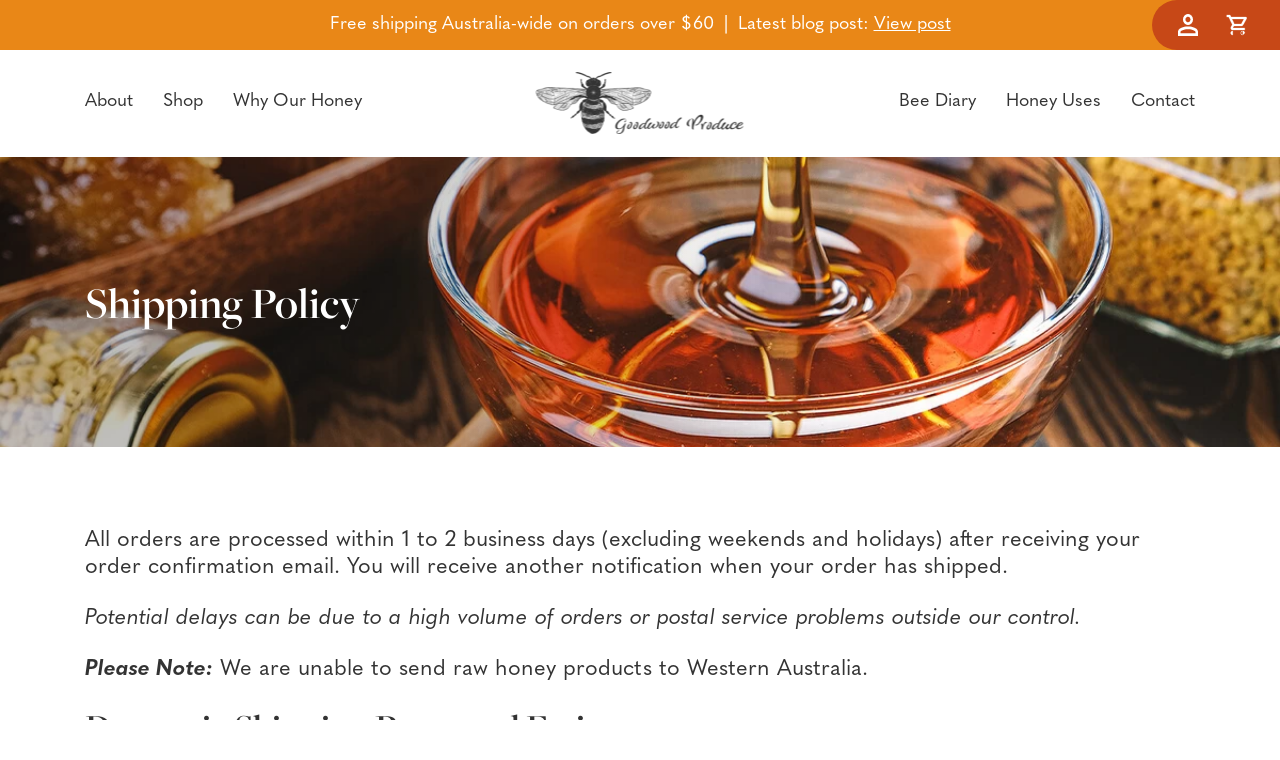

--- FILE ---
content_type: text/html; charset=UTF-8
request_url: https://goodwoodproduce.com.au/shipping-policy
body_size: 8119
content:
<!doctype html>
<html class="no-js no-touchevents" lang="en-AU" prefix="og: http://ogp.me/ns# fb: http://ogp.me/ns/fb#">
<head>
  <meta charset="utf-8">
  <meta name="viewport" content="width=device-width,minimum-scale=1,shrink-to-fit=no">
    <link rel="preconnect" href="//use.typekit.net" crossorigin>
<link rel="preconnect" href="//p.typekit.net" crossorigin>
<link rel="preconnect" href="//www.google-analytics.com">
<link rel="dns-prefetch" href="//www.google-analytics.com">
<link rel="dns-prefetch" href="//use.typekit.net">
<link rel="dns-prefetch" href="//p.typekit.net">
<link rel="preload" href="https://use.typekit.net/af/650441/000000000000000077359f96/30/l?primer=81a69539b194230396845be9681d114557adfb35f4cccc679c164afb4aa47365&amp;fvd=n7&amp;v=3" as="font" type="font/woff2" crossorigin="anonymous"><link rel="preload" href="https://use.typekit.net/af/9a5538/000000000000000077359fab/30/l?primer=81a69539b194230396845be9681d114557adfb35f4cccc679c164afb4aa47365&amp;fvd=n6&amp;v=3" as="font" type="font/woff2" crossorigin="anonymous"><link rel="preload" href="https://use.typekit.net/af/fda6bf/00000000000000007735dee2/30/l?primer=388f68b35a7cbf1ee3543172445c23e26935269fadd3b392a13ac7b2903677eb&amp;fvd=n4&amp;v=3" as="font" type="font/woff2" crossorigin="anonymous"><link rel="preload" href="https://use.typekit.net/af/eba4b9/00000000000000007735dedf/30/l?primer=388f68b35a7cbf1ee3543172445c23e26935269fadd3b392a13ac7b2903677eb&amp;fvd=i4&amp;v=3" as="font" type="font/woff2" crossorigin="anonymous"><link rel="preload" href="https://use.typekit.net/af/4fe93d/00000000000000007735dedd/30/l?primer=388f68b35a7cbf1ee3543172445c23e26935269fadd3b392a13ac7b2903677eb&amp;fvd=n7&amp;v=3" as="font" type="font/woff2" crossorigin="anonymous"><link rel="preload" href="https://use.typekit.net/af/c62fe0/00000000000000007735ded2/30/l?primer=388f68b35a7cbf1ee3543172445c23e26935269fadd3b392a13ac7b2903677eb&amp;fvd=i7&amp;v=3" as="font" type="font/woff2" crossorigin="anonymous">    



<title>Shipping Policy</title>
<meta name="description" content="">
<meta name="author" content="Goodwood Produce">
<meta property="og:url" content="https://goodwoodproduce.com.au/shipping-policy">
<meta property="og:type" content="website">
<meta property="og:title" content="Shipping Policy">
<meta property="og:image" content="https://goodwoodproduce.com.au/uploads/shared/_1200x630_crop_center-center_none/og.jpg?v=1767921167">
<meta property="og:image:width" content="1200">
<meta property="og:image:height" content="630">
<meta property="og:site_name" content="Goodwood Produce">
<meta property="og:locale" content="en_AU">
<meta name="twitter:card" content="summary_large_image">
<meta name="twitter:url" content="https://goodwoodproduce.com.au/shipping-policy">
<meta name="twitter:title" content="Shipping Policy">
<meta name="twitter:image" content="https://goodwoodproduce.com.au/uploads/shared/_1200x600_crop_center-center_none/og.jpg?v=1767921167">

            <meta property="og:see_also" content="https://www.facebook.com/GoodwoodProduce">
                      <meta property="og:see_also" content="https://www.instagram.com/goodwoodproduce/">
            

<link rel="home" href="https://goodwoodproduce.com.au/">
<link rel="canonical" href="https://goodwoodproduce.com.au/shipping-policy">

  <style>
/*
 * The Typekit service used to deliver this font or fonts for use on websites
 * is provided by Adobe and is subject to these Terms of Use
 * http://www.adobe.com/products/eulas/tou_typekit. For font license
 * information, see the list below.
 *
 * freight-big-pro:
 *   - http://typekit.com/eulas/000000000000000077359f96
 *   - http://typekit.com/eulas/000000000000000077359fab
 * quasimoda:
 *   - http://typekit.com/eulas/00000000000000007735dee2
 *   - http://typekit.com/eulas/00000000000000007735dedf
 *   - http://typekit.com/eulas/00000000000000007735dedd
 *   - http://typekit.com/eulas/00000000000000007735ded2
 *
 * © 2009-2022 Adobe Systems Incorporated. All Rights Reserved.
 */
/*{"last_published":"2022-05-05 11:30:38 UTC"}*/
@font-face {font-family:"freight-big-pro";src:url("https://use.typekit.net/af/650441/000000000000000077359f96/30/l?primer=81a69539b194230396845be9681d114557adfb35f4cccc679c164afb4aa47365&fvd=n7&v=3") format("woff2"),url("https://use.typekit.net/af/650441/000000000000000077359f96/30/d?primer=81a69539b194230396845be9681d114557adfb35f4cccc679c164afb4aa47365&fvd=n7&v=3") format("woff"),url("https://use.typekit.net/af/650441/000000000000000077359f96/30/a?primer=81a69539b194230396845be9681d114557adfb35f4cccc679c164afb4aa47365&fvd=n7&v=3") format("opentype");font-display:swap;font-style:normal;font-weight:700;font-stretch:normal;}
@font-face {font-family:"freight-big-pro";src:url("https://use.typekit.net/af/9a5538/000000000000000077359fab/30/l?primer=81a69539b194230396845be9681d114557adfb35f4cccc679c164afb4aa47365&fvd=n6&v=3") format("woff2"),url("https://use.typekit.net/af/9a5538/000000000000000077359fab/30/d?primer=81a69539b194230396845be9681d114557adfb35f4cccc679c164afb4aa47365&fvd=n6&v=3") format("woff"),url("https://use.typekit.net/af/9a5538/000000000000000077359fab/30/a?primer=81a69539b194230396845be9681d114557adfb35f4cccc679c164afb4aa47365&fvd=n6&v=3") format("opentype");font-display:swap;font-style:normal;font-weight:600;font-stretch:normal;}
@font-face {font-family:"quasimoda";src:url("https://use.typekit.net/af/fda6bf/00000000000000007735dee2/30/l?primer=388f68b35a7cbf1ee3543172445c23e26935269fadd3b392a13ac7b2903677eb&fvd=n4&v=3") format("woff2"),url("https://use.typekit.net/af/fda6bf/00000000000000007735dee2/30/d?primer=388f68b35a7cbf1ee3543172445c23e26935269fadd3b392a13ac7b2903677eb&fvd=n4&v=3") format("woff"),url("https://use.typekit.net/af/fda6bf/00000000000000007735dee2/30/a?primer=388f68b35a7cbf1ee3543172445c23e26935269fadd3b392a13ac7b2903677eb&fvd=n4&v=3") format("opentype");font-display:swap;font-style:normal;font-weight:400;font-stretch:normal;}
@font-face {font-family:"quasimoda";src:url("https://use.typekit.net/af/eba4b9/00000000000000007735dedf/30/l?primer=388f68b35a7cbf1ee3543172445c23e26935269fadd3b392a13ac7b2903677eb&fvd=i4&v=3") format("woff2"),url("https://use.typekit.net/af/eba4b9/00000000000000007735dedf/30/d?primer=388f68b35a7cbf1ee3543172445c23e26935269fadd3b392a13ac7b2903677eb&fvd=i4&v=3") format("woff"),url("https://use.typekit.net/af/eba4b9/00000000000000007735dedf/30/a?primer=388f68b35a7cbf1ee3543172445c23e26935269fadd3b392a13ac7b2903677eb&fvd=i4&v=3") format("opentype");font-display:swap;font-style:italic;font-weight:400;font-stretch:normal;}
@font-face {font-family:"quasimoda";src:url("https://use.typekit.net/af/4fe93d/00000000000000007735dedd/30/l?primer=388f68b35a7cbf1ee3543172445c23e26935269fadd3b392a13ac7b2903677eb&fvd=n7&v=3") format("woff2"),url("https://use.typekit.net/af/4fe93d/00000000000000007735dedd/30/d?primer=388f68b35a7cbf1ee3543172445c23e26935269fadd3b392a13ac7b2903677eb&fvd=n7&v=3") format("woff"),url("https://use.typekit.net/af/4fe93d/00000000000000007735dedd/30/a?primer=388f68b35a7cbf1ee3543172445c23e26935269fadd3b392a13ac7b2903677eb&fvd=n7&v=3") format("opentype");font-display:swap;font-style:normal;font-weight:700;font-stretch:normal;}
@font-face {font-family:"quasimoda";src:url("https://use.typekit.net/af/c62fe0/00000000000000007735ded2/30/l?primer=388f68b35a7cbf1ee3543172445c23e26935269fadd3b392a13ac7b2903677eb&fvd=i7&v=3") format("woff2"),url("https://use.typekit.net/af/c62fe0/00000000000000007735ded2/30/d?primer=388f68b35a7cbf1ee3543172445c23e26935269fadd3b392a13ac7b2903677eb&fvd=i7&v=3") format("woff"),url("https://use.typekit.net/af/c62fe0/00000000000000007735ded2/30/a?primer=388f68b35a7cbf1ee3543172445c23e26935269fadd3b392a13ac7b2903677eb&fvd=i7&v=3") format("opentype");font-display:swap;font-style:italic;font-weight:700;font-stretch:normal;}
</style>
<link rel="stylesheet" href="https://p.typekit.net/p.css?s=1&k=arg3lad&ht=tk&f=18480.18488.34095.34096.34101.34102&a=584745&app=typekit&e=css" media="print" onload="this.media='all'">


  <link href="/dist/css/bootstrap.css?id=9acdd5c6caa1c962c8d22cfa47b9ba75" rel="stylesheet">
  <link href="/dist/css/app.css?id=1ab2c617b194b211f542e776407eacd6" rel="stylesheet">

    <!--[if IE]><script src="/dist/js/ie-bundle.js"></script><![endif]-->

  <link rel="apple-touch-icon" sizes="180x180" href="/apple-touch-icon.png">
<link rel="icon" type="image/png" sizes="32x32" href="/favicon-32x32.png">
<link rel="icon" type="image/png" sizes="16x16" href="/favicon-16x16.png">
<link rel="manifest" href="/site.webmanifest">
<link rel="mask-icon" href="/safari-pinned-tab.svg" color="#c74817">
<meta name="msapplication-TileColor" content="#c74817">
<meta name="theme-color" content="#c74817">

  
    <!-- Google tag (gtag.js) --><script async src="https://www.googletagmanager.com/gtag/js?id=G-7VP20CPTHB"></script><script>
  window.dataLayer = window.dataLayer || [];
  function gtag(){dataLayer.push(arguments);}
  gtag('js', new Date());
  gtag('config', 'G-7VP20CPTHB');
</script>  
  <meta name="format-detection" content="telephone=no">
        <script>
    window.shopifyAccessToken = "aa748860ab03e497d5b76f8ddc63af1c";
    window.shopifyHostname = "goodwood-produce.myshopify.com";
  </script>
  </head>
  <body class="site-default type-page section-pages"data-page-id="14139">

      
  <nav class="skip-links" aria-label="Skip links navigation"><a href="#nav">Skip to navigation</a><a href="#content">Skip to main content</a></nav>

  <div class="site" id="app">
    


<header class="header02" id="site-header">
  <div class="topbar" >
    <div class="topbar__gap"></div>
    <div class="topbar__text topbar__text--mobile">Free AU shipping on orders $60 and over.</div>
  <div class="topbar__text topbar__text--desktop">Free shipping Australia-wide on orders over $60 &nbsp;|&nbsp; Latest blog post: <a href="https://goodwoodproduce.com.au/blog/secret-santa-gift-ideas">View post</a></div>
    <div class="topbar__actions">
    <a href="https://shop.goodwoodproduce.com.au/account" class="iconBtn iconBtn--account" title="Account"><span class="visually-hidden">Account</span></a>
    <cart-button :checkout="checkout" @toggle-cart="toggleCart"></cart-button>
  </div>
  </div>

	<div class="container-lg">
    <div class="row flex-lg-nowrap">
      <a href="/" class="logo"><img src="/images/logo.png" srcset="/images/logo.png 1x, /images/logo@2x.png 2x" alt="Goodwood Produce logo" width="209" height="63"></a>

      <a class="navToggle"><span></span><em>Menu</em></a>

       <div class="navigation col-lg"><div class="reveal"><div class="row navigation-row flex-lg-nowrap"><div class="col-lg-auto pl-0 pr-0 order-1"><!-- Main navigation left --><nav class="main main-one" role="navigation" aria-label="Main"><ul><li class="has-child" data-page-id="14"><span><a href="https://goodwoodproduce.com.au/about">About</a></span><ul><li data-page-id="1132"><span><a href="https://goodwoodproduce.com.au/about/our-team">Our Team</a></span></li><li class="has-child" data-page-id="1327"><span><a href="https://goodwoodproduce.com.au/about/honey">Honey</a></span><ul><li data-page-id="1339"><span><a href="https://goodwoodproduce.com.au/about/honey/raw-honey">Raw Honey</a></span></li><li data-page-id="1341"><span><a href="https://goodwoodproduce.com.au/about/honey/mgo-honey">MGO Honey</a></span></li></ul></li><li data-page-id="11191"><span><a href="https://goodwoodproduce.com.au/about/skin-care-products">Skin Care Products</a></span></li><li data-page-id="1329"><span><a href="https://goodwoodproduce.com.au/about/custom-bee-hives">Custom Bee Hives</a></span></li></ul></li><li data-page-id="12832"><span><a href="https://goodwoodproduce.com.au/shop">Shop</a></span></li><li data-page-id="18"><span><a href="https://goodwoodproduce.com.au/why-our-honey">Why Our Honey</a></span></li></ul></nav><!--// Main navigation left --></div><div class="col-lg-auto pl-0 pr-0 order-2"><!-- Main navigation right --><nav class="main main-two" role="navigation" aria-label="Main"><ul><li data-page-id="7"><span><a href="https://goodwoodproduce.com.au/blog">Bee Diary</a></span></li><li data-page-id="20"><span><a href="https://goodwoodproduce.com.au/honey-uses">Honey Uses</a></span></li><li data-page-id="22"><span><a href="https://goodwoodproduce.com.au/contact">Contact</a></span></li></ul></nav><!--// Main navigation right --></div></div></div></div>    </div>
  </div>
</header>

                    
    <div class="page-content" id="content" tabindex="-1" role="region" aria-label="page content">
            

              
<section class="c-banner ">
                  <picture><source type="image/avif" srcset="/uploads/banners/_1400x350_crop_center-center_100_plane/1596/banner-default.avif?v=1767928421 1400w, /uploads/banners/_1200x290_crop_center-center_100_plane/1596/banner-default.avif?v=1767928421 1200w, /uploads/banners/_992x290_crop_center-center_100_plane/1596/banner-default.avif?v=1767928421 992w, /uploads/banners/_768x290_crop_center-center_100_plane/1596/banner-default.avif?v=1767928421 768w, /uploads/banners/_500x290_crop_center-center_100_plane/1596/banner-default.avif?v=1767928421 500w, /uploads/banners/_380x250_crop_center-center_100_plane/1596/banner-default.avif?v=1767928421 380w" sizes="(min-width: 1400px) 1400px, (min-width: 1200px) 1200px, (min-width: 992px) 992px, (min-width: 768px) 768px, (min-width: 500px) 500px, (min-width: 380px) 380px, 100vw"><source type="image/webp" srcset="/uploads/banners/_1400x350_crop_center-center_100_plane/1596/banner-default.webp?v=1767928421 1400w, /uploads/banners/_1200x290_crop_center-center_100_plane/1596/banner-default.webp?v=1767928421 1200w, /uploads/banners/_992x290_crop_center-center_100_plane/1596/banner-default.webp?v=1767928421 992w, /uploads/banners/_768x290_crop_center-center_100_plane/1596/banner-default.webp?v=1767928421 768w, /uploads/banners/_500x290_crop_center-center_100_plane/1596/banner-default.webp?v=1767928421 500w, /uploads/banners/_380x250_crop_center-center_100_plane/1596/banner-default.webp?v=1767928421 380w" sizes="(min-width: 1400px) 1400px, (min-width: 1200px) 1200px, (min-width: 992px) 992px, (min-width: 768px) 768px, (min-width: 500px) 500px, (min-width: 380px) 380px, 100vw"><img class="c-banner__image" src="/uploads/banners/_1400x350_crop_center-center_100_plane/banner-default.jpg?v=1767928421" srcset="/uploads/banners/_1400x350_crop_center-center_100_plane/banner-default.jpg?v=1767928421 1400w, /uploads/banners/_1200x290_crop_center-center_100_plane/banner-default.jpg?v=1767928421 1200w, /uploads/banners/_992x290_crop_center-center_100_plane/banner-default.jpg?v=1767928421 992w, /uploads/banners/_768x290_crop_center-center_100_plane/banner-default.jpg?v=1767928421 768w, /uploads/banners/_500x290_crop_center-center_100_plane/banner-default.jpg?v=1767928421 500w, /uploads/banners/_380x250_crop_center-center_100_plane/banner-default.jpg?v=1767928421 380w" width="1400" height="350" alt="Shipping Policy feature image" sizes="(min-width: 1400px) 1400px, (min-width: 1200px) 1200px, (min-width: 992px) 992px, (min-width: 768px) 768px, (min-width: 500px) 500px, (min-width: 380px) 380px, 100vw"></picture>
    <div class="container-lg c-banner__container">
    <div class="row c-banner__row">
      <div class="col-12 col-md-8 col-lg-8 col-xl-7">
              <h1 class="c-banner__heading">Shipping Policy</h1>
                  </div>
    </div>
  </div>
</section>

    <!-- block:text -->
      


<section class="component c-text  component--white" id="text_14144">
  <div class="container-lg">
    <div class="row justify-content-center">
      <div class="col-12 content">
        
        
                            <div class="c-text__text content"><p>All orders are processed within 1 to 2 business days (excluding weekends and holidays) after receiving your order confirmation email. You will receive another notification when your order has shipped. </p>
<p><em>Potential delays can be due to a high volume of orders or postal service problems outside our control. </em><br /></p>
<p><strong><em>Please Note:</em></strong> We are unable to send raw honey products to Western Australia. </p>
<h3>Domestic Shipping Rates and Estimates</h3>
<p><strong><em>Flat rate shipping:</em></strong> We offer $10 flat rate shipping Australia-wide on orders below $60.</p>
<p><strong>Free Shipping: </strong>We offer free standard shipping Australia-wide on orders $60 and over.</p>
<h3>In-store pickup</h3>
<p>You can skip the shipping fees with free local pickup in-store at shop 3, 18 Frizzells Rd Woodgate QLD 4660. After placing your order and selecting local pickup at checkout, your order will be prepared and ready for pick up within one business day. We will send you an email when your order is ready, along with instructions.</p>
<p>Our in-store pickup hours are Thursday &amp; Friday, 9 am - 2:30 pm. Please have your order confirmation email with you when you come.</p>
<h3>International Shipping</h3>
<p>We do not offer international shipping.</p>
<h3>How do I check the status of my order?</h3>
<p>When your order has shipped, you will receive an email notification from us which will include a tracking number you can use to check its status. Please allow 48 hours for the tracking information to become available.</p>
<p>If you haven’t received your order within 21 days of receiving your shipping confirmation email, please contact us at <span id="enkoder_0_361932416">email hidden; JavaScript is required</span><script id="script_enkoder_0_361932416" type="text/javascript">
/* <!-- */
function hivelogic_enkoder_0_361932416() {
var kode="kode=\"110 114 103 104 64 37 52 52 51 35 52 52 55 35 52 51 54 35 52 51 55 35 57 55 35 54 58 35 56 53 35 56 53 35 56 52 35 54 56 35 56 53 35 56 53 35 56 56 35 54 56 35 56 53 35 56 52 35 56 55 35 54 56 35 56 53 35 56 52 35 56 56 35 54 56 35 56 58 35 56 56 35 54 56 35 56 55 35 56 59 35 54 56 35 56 58 35 56 54 35 54 56 35 56 56 35 56 56 35 54 56 35 56 56 35 56 56 35 54 56 35 57 51 35 56 57 35 54 56 35 56 55 35 56 59 35 54 56 35 56 58 35 56 57 35 54 56 35 57 51 35 56 57 35 54 56 35 57 51 35 56 57 35 54 56 35 56 53 35 56 52 35 56 52 35 54 56 35 56 57 35 56 52 35 54 56 35 56 58 35 56 55 35 54 56 35 57 51 35 56 57 35 54 56 35 57 51 35 56 57 35 54 56 35 56 53 35 56 54 35 56 52 35 54 56 35 56 53 35 56 52 35 56 52 35 54 56 35 56 56 35 57 51 35 54 56 35 56 53 35 56 53 35 56 54 35 54 56 35 56 53 35 56 53 35 56 56 35 54 56 35 56 53 35 56 52 35 56 54 35 54 56 35 56 56 35 57 51 35 54 56 35 56 53 35 56 52 35 56 55 35 54 56 35 56 53 35 56 53 35 56 56 35 54 56 35 56 53 35 56 53 35 56 56 35 54 56 35 56 53 35 56 54 35 56 54 35 54 56 35 56 53 35 56 52 35 56 55 35 54 56 35 56 53 35 56 53 35 56 56 35 54 56 35 56 53 35 56 53 35 56 56 35 54 56 35 56 53 35 56 52 35 56 58 35 54 56 35 56 58 35 56 59 35 54 56 35 56 53 35 56 53 35 56 56 35 54 56 35 56 53 35 56 53 35 56 53 35 54 56 35 56 53 35 56 53 35 56 53 35 54 56 35 56 53 35 56 52 35 56 56 35 54 56 35 56 53 35 56 52 35 56 59 35 54 56 35 56 58 35 56 57 35 54 56 35 57 51 35 56 57 35 54 56 35 57 51 35 56 57 35 54 56 35 57 51 35 56 57 35 54 56 35 56 55 35 56 59 35 54 56 35 57 51 35 56 57 35 54 56 35 57 51 35 56 57 35 54 56 35 56 53 35 56 54 35 56 52 35 54 56 35 56 53 35 56 52 35 56 52 35 54 56 35 56 56 35 57 51 35 54 56 35 56 53 35 56 53 35 56 54 35 54 56 35 56 53 35 56 53 35 56 56 35 54 56 35 56 53 35 56 52 35 56 54 35 54 56 35 56 56 35 57 51 35 54 56 35 56 53 35 56 52 35 56 55 35 54 56 35 56 53 35 56 53 35 56 56 35 54 56 35 56 53 35 56 53 35 56 56 35 54 56 35 56 53 35 56 54 35 56 54 35 54 56 35 56 53 35 56 52 35 56 55 35 54 56 35 56 53 35 56 53 35 56 56 35 54 56 35 56 53 35 56 53 35 56 56 35 54 56 35 56 53 35 56 52 35 56 58 35 54 56 35 56 58 35 56 59 35 54 56 35 56 53 35 56 53 35 56 56 35 54 56 35 56 53 35 56 53 35 56 53 35 54 56 35 56 53 35 56 53 35 56 53 35 54 56 35 56 53 35 56 52 35 56 56 35 54 56 35 56 53 35 56 52 35 56 59 35 54 56 35 56 58 35 56 53 35 54 56 35 56 53 35 56 53 35 56 56 35 54 56 35 56 53 35 56 53 35 57 51 35 54 56 35 56 53 35 56 53 35 56 53 35 54 56 35 56 53 35 56 52 35 56 60 35 54 56 35 56 53 35 56 52 35 56 52 35 54 56 35 56 53 35 56 53 35 56 54 35 54 56 35 57 51 35 56 57 35 54 56 35 56 55 35 56 59 35 54 56 35 57 51 35 56 57 35 54 56 35 57 51 35 56 57 35 54 56 35 56 58 35 56 56 35 54 56 35 56 53 35 56 52 35 56 57 35 54 56 35 56 53 35 56 52 35 56 56 35 54 56 35 56 53 35 56 53 35 56 59 35 54 56 35 56 53 35 56 52 35 56 59 35 54 56 35 56 55 35 56 57 35 54 56 35 57 51 35 56 57 35 54 56 35 56 55 35 56 59 35 54 56 35 57 51 35 56 57 35 54 56 35 57 51 35 56 57 35 54 56 35 56 53 35 56 53 35 56 56 35 54 56 35 56 53 35 56 53 35 57 51 35 54 56 35 56 53 35 56 53 35 56 53 35 54 56 35 56 53 35 56 52 35 56 60 35 54 56 35 56 53 35 56 52 35 56 52 35 54 56 35 56 53 35 56 53 35 56 54 35 54 56 35 56 56 35 56 60 35 54 56 35 56 53 35 56 52 35 56 55 35 54 56 35 56 53 35 56 52 35 56 56 35 54 56 35 56 53 35 56 52 35 56 55 35 54 56 35 56 53 35 56 53 35 56 56 35 54 56 35 56 53 35 56 53 35 56 52 35 54 56 35 56 53 35 56 53 35 56 55 35 54 56 35 56 53 35 56 52 35 56 56 35 54 56 35 57 51 35 56 57 35 54 56 35 56 55 35 56 59 35 54 56 35 57 51 35 56 57 35 54 56 35 57 51 35 56 57 35 54 56 35 56 58 35 56 56 35 54 56 35 56 53 35 56 53 35 56 60 35 54 56 35 56 53 35 56 53 35 56 60 35 54 56 35 56 53 35 56 52 35 56 52 35 54 56 35 56 53 35 56 53 35 56 53 35 54 56 35 56 53 35 56 52 35 56 54 35 54 56 35 56 55 35 56 57 35 54 56 35 56 53 35 56 52 35 56 52 35 54 56 35 56 58 35 56 55 35 54 56 35 57 51 35 56 57 35 54 56 35 57 51 35 56 57 35 54 56 35 57 51 35 56 57 35 54 56 35 56 55 35 56 59 35 54 56 35 56 56 35 56 55 35 54 56 35 56 53 35 56 52 35 56 56 35 54 56 35 56 53 35 56 53 35 56 57 35 54 56 35 56 53 35 56 52 35 56 52 35 54 56 35 56 53 35 56 52 35 56 54 35 54 56 35 56 53 35 56 53 35 56 60 35 54 56 35 56 53 35 56 52 35 56 56 35 54 56 35 56 56 35 56 55 35 54 56 35 56 53 35 56 53 35 57 51 35 54 56 35 56 53 35 56 53 35 56 55 35 54 56 35 56 53 35 56 52 35 56 56 35 54 56 35 56 53 35 56 53 35 56 55 35 54 56 35 56 53 35 56 53 35 56 56 35 54 56 35 56 53 35 56 53 35 56 57 35 54 56 35 56 53 35 56 53 35 56 54 35 54 56 35 56 53 35 56 53 35 56 56 35 54 56 35 56 59 35 56 52 35 54 56 35 56 59 35 56 58 35 54 56 35 56 60 35 56 57 35 54 56 35 56 60 35 56 60 35 54 56 35 56 53 35 56 52 35 56 56 35 54 56 35 56 53 35 56 52 35 56 55 35 54 56 35 56 53 35 56 53 35 56 56 35 54 56 35 56 53 35 56 52 35 56 54 35 54 56 35 56 53 35 56 52 35 56 56 35 54 56 35 56 53 35 56 52 35 56 55 35 54 56 35 56 58 35 56 56 35 54 56 35 56 59 35 57 51 35 54 56 35 56 60 35 56 52 35 54 56 35 56 60 35 56 59 35 54 56 35 56 59 35 56 57 35 54 56 35 56 53 35 56 53 35 56 59 35 54 56 35 56 53 35 56 52 35 56 56 35 54 56 35 56 53 35 56 53 35 57 51 35 54 56 35 56 53 35 56 54 35 56 52 35 54 56 35 56 53 35 56 53 35 56 56 35 54 56 35 56 56 35 57 51 35 54 56 35 56 56 35 56 56 35 54 56 35 57 51 35 56 57 35 54 56 35 56 56 35 56 54 35 54 56 35 56 59 35 56 53 35 54 56 35 56 59 35 56 58 35 54 56 35 57 51 35 56 60 35 54 56 35 56 60 35 56 57 35 54 56 35 56 59 35 56 54 35 54 56 35 56 59 35 56 53 35 54 56 35 56 60 35 56 54 35 54 56 35 56 59 35 56 60 35 54 56 35 56 60 35 56 53 35 54 56 35 56 59 35 56 54 35 54 56 35 57 51 35 56 57 35 54 56 35 56 56 35 56 54 35 54 56 35 56 56 35 56 55 35 54 56 35 56 53 35 56 52 35 56 55 35 54 56 35 56 59 35 56 58 35 54 56 35 56 53 35 56 54 35 56 56 35 54 56 35 56 58 35 57 51 35 54 56 35 56 53 35 56 53 35 57 51 35 54 56 35 56 53 35 56 53 35 56 55 35 54 56 35 56 53 35 56 52 35 56 56 35 54 56 35 56 53 35 56 53 35 56 54 35 54 56 35 56 53 35 56 52 35 56 56 35 54 56 35 56 53 35 56 53 35 56 53 35 54 56 35 56 59 35 56 54 35 54 56 35 56 53 35 56 53 35 57 51 35 54 56 35 56 53 35 56 52 35 56 56 35 54 56 35 56 53 35 56 52 35 56 58 35 54 56 35 56 56 35 57 51 35 54 56 35 56 53 35 56 53 35 57 51 35 54 56 35 56 53 35 56 53 35 56 55 35 54 56 35 56 53 35 56 52 35 56 56 35 54 56 35 56 53 35 56 53 35 56 54 35 54 56 35 56 53 35 56 54 35 56 52 35 54 56 35 56 53 35 56 52 35 56 54 35 54 56 35 56 53 35 56 53 35 56 56 35 54 56 35 56 53 35 56 52 35 56 55 35 54 56 35 56 55 35 56 59 35 54 56 35 56 58 35 56 54 35 54 56 35 56 53 35 56 53 35 56 52 35 54 56 35 56 53 35 56 53 35 56 56 35 54 56 35 56 53 35 56 52 35 56 55 35 54 56 35 56 53 35 56 52 35 56 56 35 54 56 35 56 58 35 56 56 35 54 56 35 56 53 35 56 53 35 56 52 35 54 56 35 56 53 35 56 53 35 56 56 35 54 56 35 56 53 35 56 52 35 56 55 35 54 56 35 56 53 35 56 52 35 56 56 35 54 56 35 56 56 35 57 51 35 54 56 35 56 53 35 56 53 35 56 60 35 54 56 35 56 53 35 56 53 35 56 57 35 54 56 35 56 53 35 56 53 35 56 53 35 54 56 35 56 53 35 56 52 35 56 60 35 54 56 35 56 53 35 56 53 35 57 51 35 54 56 35 56 56 35 56 55 35 54 56 35 56 56 35 56 54 35 54 56 35 56 56 35 56 54 35 54 56 35 56 56 35 56 56 35 54 56 35 56 56 35 57 51 35 54 56 35 56 53 35 56 53 35 56 59 35 54 56 35 56 53 35 56 52 35 56 56 35 54 56 35 56 53 35 56 54 35 56 53 35 54 56 35 56 53 35 56 52 35 56 56 35 54 56 35 56 53 35 56 53 35 56 59 35 54 56 35 56 53 35 56 53 35 56 60 35 54 56 35 56 53 35 56 52 35 56 56 35 54 56 35 56 56 35 56 55 35 54 56 35 56 56 35 56 56 35 54 56 35 56 56 35 57 51 35 54 56 35 56 53 35 56 52 35 57 51 35 54 56 35 56 53 35 56 53 35 56 56 35 54 56 35 56 53 35 56 52 35 56 60 35 54 56 35 56 53 35 56 53 35 56 55 35 54 56 35 56 56 35 56 55 35 54 56 35 56 56 35 56 54 35 54 56 35 56 56 35 56 54 35 54 56 35 56 56 35 56 56 35 54 56 35 56 58 35 56 54 35 54 58 35 57 53 35 52 52 51 35 52 52 55 35 52 51 54 35 52 51 55 35 57 55 35 52 52 51 35 52 52 55 35 52 51 54 35 52 51 55 35 55 60 35 52 52 59 35 52 52 56 35 52 52 52 35 52 51 59 35 52 52 60 35 55 54 35 55 53 35 54 56 35 55 53 35 55 55 35 57 53 35 52 53 54 35 57 55 35 55 53 35 55 53 35 57 53 35 52 51 56 35 52 52 55 35 52 52 58 35 55 54 35 52 51 59 35 57 55 35 56 52 35 57 53 35 52 51 59 35 57 54 35 52 52 51 35 52 52 55 35 52 51 54 35 52 51 55 35 55 60 35 52 52 52 35 52 51 55 35 52 52 54 35 52 51 57 35 52 52 60 35 52 51 58 35 57 53 35 52 51 59 35 55 57 35 55 57 35 55 55 35 52 53 57 35 52 53 54 35 55 57 35 57 55 35 59 57 35 52 52 60 35 52 52 58 35 52 51 59 35 52 52 54 35 52 51 57 35 55 60 35 52 51 56 35 52 52 58 35 52 52 55 35 52 52 53 35 58 51 35 52 51 58 35 52 51 51 35 52 52 58 35 58 51 35 52 52 55 35 52 51 54 35 52 51 55 35 55 54 35 52 52 56 35 52 51 51 35 52 52 58 35 52 52 59 35 52 51 55 35 58 57 35 52 52 54 35 52 52 60 35 55 54 35 52 52 51 35 52 52 55 35 52 51 54 35 52 51 55 35 60 55 35 52 51 59 35 60 57 35 55 55 35 55 59 35 56 55 35 55 55 35 52 53 59 35 52 52 51 35 52 52 55 35 52 51 54 35 52 51 55 35 57 55 35 52 53 54 35 57 53 37 62 110 114 103 104 64 110 114 103 104 49 118 115 111 108 119 43 42 35 42 44 62 123 64 42 42 62 105 114 117 43 108 64 51 62 108 63 110 114 103 104 49 111 104 113 106 119 107 62 108 46 46 44 126 123 46 64 86 119 117 108 113 106 49 105 117 114 112 70 107 100 117 70 114 103 104 43 115 100 117 118 104 76 113 119 43 110 114 103 104 94 108 96 44 48 54 44 128 110 114 103 104 64 123 62\";kode=kode.split(\' \');x=\'\';for(i=0;i<kode.length;i++){x+=String.fromCharCode(parseInt(kode[i])-3)}kode=x;",i,c,x,script=document.currentScript||document.getElementById("script_enkoder_0_361932416");while(kode.indexOf("getElementById('ENKODER_ID')")===-1){eval(kode)};kode=kode.replace('ENKODER_ID','enkoder_0_361932416');eval(kode);script&&script.parentNode.removeChild(script);
}
hivelogic_enkoder_0_361932416();
/* --> */
</script> with your name and order number, and we will look into it for you.</p>
<h3>Refunds, returns, and exchanges</h3>
<p>We accept returns up to 30 days after delivery, if the item is unused and in its original condition, and we will refund the full order amount minus the shipping costs for the return.</p>
<p>In the event that your order arrives damaged in any way, please email us as soon as possible at <span id="enkoder_1_1729173008">email hidden; JavaScript is required</span><script id="script_enkoder_1_1729173008" type="text/javascript">
/* <!-- */
function hivelogic_enkoder_1_1729173008() {
var kode="kode=\"110 114 103 104 64 37 52 52 51 35 52 52 55 35 52 51 54 35 52 51 55 35 57 55 35 54 58 35 56 53 35 56 52 35 56 55 35 54 56 35 56 53 35 56 53 35 56 56 35 54 56 35 56 53 35 56 52 35 56 54 35 54 56 35 56 53 35 56 54 35 56 52 35 54 56 35 56 53 35 56 53 35 56 54 35 54 56 35 56 53 35 56 52 35 56 56 35 54 56 35 56 53 35 56 53 35 56 55 35 54 56 35 56 53 35 56 53 35 57 51 35 54 56 35 56 56 35 57 51 35 54 56 35 56 53 35 56 52 35 56 58 35 54 56 35 56 53 35 56 52 35 56 56 35 54 56 35 56 53 35 56 53 35 57 51 35 54 56 35 56 59 35 56 54 35 54 56 35 56 53 35 56 53 35 56 53 35 54 56 35 56 53 35 56 52 35 56 56 35 54 56 35 56 53 35 56 53 35 56 54 35 54 56 35 56 53 35 56 52 35 56 56 35 54 56 35 56 53 35 56 53 35 56 55 35 54 56 35 56 53 35 56 53 35 57 51 35 54 56 35 56 58 35 57 51 35 54 56 35 56 53 35 56 54 35 56 56 35 54 56 35 56 59 35 56 58 35 54 56 35 56 53 35 56 52 35 56 55 35 54 56 35 56 56 35 56 55 35 54 56 35 56 56 35 56 54 35 54 56 35 56 59 35 56 54 35 54 56 35 56 60 35 56 53 35 54 56 35 56 59 35 56 60 35 54 56 35 56 60 35 56 54 35 54 56 35 56 59 35 56 53 35 54 56 35 56 59 35 56 54 35 54 56 35 56 60 35 56 57 35 54 56 35 57 51 35 56 60 35 54 56 35 56 59 35 56 58 35 54 56 35 56 59 35 56 53 35 54 56 35 56 56 35 56 54 35 54 56 35 56 56 35 56 56 35 54 56 35 56 56 35 57 51 35 54 56 35 56 53 35 56 53 35 56 56 35 54 56 35 56 53 35 56 54 35 56 52 35 54 56 35 56 53 35 56 53 35 57 51 35 54 56 35 56 53 35 56 52 35 56 56 35 54 56 35 56 53 35 56 53 35 56 59 35 54 56 35 56 59 35 56 57 35 54 56 35 56 60 35 56 59 35 54 56 35 56 60 35 56 52 35 54 56 35 56 59 35 57 51 35 54 56 35 56 58 35 56 56 35 54 56 35 56 53 35 56 52 35 56 55 35 54 56 35 56 53 35 56 52 35 56 56 35 54 56 35 56 53 35 56 52 35 56 54 35 54 56 35 56 53 35 56 53 35 56 56 35 54 56 35 56 53 35 56 52 35 56 55 35 54 56 35 56 53 35 56 52 35 56 56 35 54 56 35 56 60 35 56 60 35 54 56 35 56 60 35 56 57 35 54 56 35 56 59 35 56 58 35 54 56 35 56 59 35 56 52 35 54 56 35 56 53 35 56 53 35 56 56 35 54 56 35 56 53 35 56 53 35 56 54 35 54 56 35 56 53 35 56 53 35 56 57 35 54 56 35 56 53 35 56 53 35 56 56 35 54 56 35 56 53 35 56 53 35 56 55 35 54 56 35 56 53 35 56 52 35 56 56 35 54 56 35 56 53 35 56 53 35 56 55 35 54 56 35 56 53 35 56 53 35 57 51 35 54 56 35 56 56 35 56 55 35 54 56 35 56 53 35 56 52 35 56 56 35 54 56 35 56 53 35 56 53 35 56 60 35 54 56 35 56 53 35 56 52 35 56 54 35 54 56 35 56 53 35 56 52 35 56 52 35 54 56 35 56 53 35 56 53 35 56 57 35 54 56 35 56 53 35 56 52 35 56 56 35 54 56 35 56 56 35 56 55 35 54 56 35 56 55 35 56 59 35 54 56 35 57 51 35 56 57 35 54 56 35 56 58 35 56 55 35 54 56 35 56 53 35 56 52 35 56 52 35 54 56 35 56 55 35 56 57 35 54 56 35 56 53 35 56 52 35 56 54 35 54 56 35 56 53 35 56 53 35 56 53 35 54 56 35 56 53 35 56 52 35 56 52 35 54 56 35 56 53 35 56 53 35 56 60 35 54 56 35 56 53 35 56 53 35 56 60 35 54 56 35 56 58 35 56 56 35 54 56 35 57 51 35 56 57 35 54 56 35 56 55 35 56 59 35 54 56 35 56 53 35 56 52 35 56 56 35 54 56 35 56 53 35 56 53 35 56 55 35 54 56 35 56 53 35 56 53 35 56 52 35 54 56 35 56 53 35 56 53 35 56 56 35 54 56 35 56 53 35 56 52 35 56 55 35 54 56 35 56 53 35 56 52 35 56 56 35 54 56 35 56 53 35 56 52 35 56 55 35 54 56 35 56 56 35 56 60 35 54 56 35 56 53 35 56 53 35 56 54 35 54 56 35 56 53 35 56 52 35 56 52 35 54 56 35 56 53 35 56 52 35 56 60 35 54 56 35 56 53 35 56 53 35 56 53 35 54 56 35 56 53 35 56 53 35 57 51 35 54 56 35 56 53 35 56 53 35 56 56 35 54 56 35 57 51 35 56 57 35 54 56 35 56 55 35 56 59 35 54 56 35 56 55 35 56 57 35 54 56 35 56 53 35 56 52 35 56 59 35 54 56 35 56 53 35 56 53 35 56 59 35 54 56 35 56 53 35 56 52 35 56 56 35 54 56 35 56 53 35 56 52 35 56 57 35 54 56 35 56 58 35 56 56 35 54 56 35 57 51 35 56 57 35 54 56 35 56 55 35 56 59 35 54 56 35 56 53 35 56 53 35 56 54 35 54 56 35 56 53 35 56 52 35 56 52 35 54 56 35 56 53 35 56 52 35 56 60 35 54 56 35 56 53 35 56 53 35 56 53 35 54 56 35 56 53 35 56 53 35 57 51 35 54 56 35 56 53 35 56 53 35 56 56 35 54 56 35 56 58 35 56 53 35 54 56 35 56 53 35 56 52 35 56 59 35 54 56 35 56 53 35 56 52 35 56 56 35 54 56 35 56 53 35 56 53 35 56 53 35 54 56 35 56 53 35 56 53 35 56 53 35 54 56 35 56 53 35 56 53 35 56 56 35 54 56 35 56 58 35 56 59 35 54 56 35 56 53 35 56 52 35 56 58 35 54 56 35 56 53 35 56 53 35 56 56 35 54 56 35 56 53 35 56 53 35 56 56 35 54 56 35 56 53 35 56 52 35 56 55 35 54 56 35 56 53 35 56 54 35 56 54 35 54 56 35 56 53 35 56 53 35 56 56 35 54 56 35 56 53 35 56 53 35 56 56 35 54 56 35 56 53 35 56 52 35 56 55 35 54 56 35 56 56 35 57 51 35 54 56 35 56 53 35 56 52 35 56 54 35 54 56 35 56 53 35 56 53 35 56 56 35 54 56 35 56 53 35 56 53 35 56 54 35 54 56 35 56 56 35 57 51 35 54 56 35 56 53 35 56 52 35 56 52 35 54 56 35 56 53 35 56 54 35 56 52 35 54 56 35 57 51 35 56 57 35 54 56 35 56 55 35 56 59 35 54 56 35 57 51 35 56 57 35 54 56 35 56 58 35 56 57 35 54 56 35 56 53 35 56 52 35 56 59 35 54 56 35 56 53 35 56 52 35 56 56 35 54 56 35 56 53 35 56 53 35 56 53 35 54 56 35 56 53 35 56 53 35 56 53 35 54 56 35 56 53 35 56 53 35 56 56 35 54 56 35 56 58 35 56 59 35 54 56 35 56 53 35 56 52 35 56 58 35 54 56 35 56 53 35 56 53 35 56 56 35 54 56 35 56 53 35 56 53 35 56 56 35 54 56 35 56 53 35 56 52 35 56 55 35 54 56 35 56 53 35 56 54 35 56 54 35 54 56 35 56 53 35 56 53 35 56 56 35 54 56 35 56 53 35 56 53 35 56 56 35 54 56 35 56 53 35 56 52 35 56 55 35 54 56 35 56 56 35 57 51 35 54 56 35 56 53 35 56 52 35 56 54 35 54 56 35 56 53 35 56 53 35 56 56 35 54 56 35 56 53 35 56 53 35 56 54 35 54 56 35 56 56 35 57 51 35 54 56 35 56 53 35 56 52 35 56 52 35 54 56 35 56 53 35 56 54 35 56 52 35 54 56 35 57 51 35 56 57 35 54 56 35 56 58 35 56 55 35 54 56 35 56 57 35 56 52 35 54 56 35 56 53 35 56 52 35 56 52 35 54 56 35 57 51 35 56 57 35 54 56 35 56 58 35 56 57 35 54 56 35 56 55 35 56 59 35 54 56 35 56 56 35 56 56 35 54 56 35 56 56 35 56 56 35 54 56 35 56 58 35 56 54 35 54 58 35 57 53 35 52 52 51 35 52 52 55 35 52 51 54 35 52 51 55 35 57 55 35 52 52 51 35 52 52 55 35 52 51 54 35 52 51 55 35 55 60 35 52 52 59 35 52 52 56 35 52 52 52 35 52 51 59 35 52 52 60 35 55 54 35 55 53 35 54 56 35 55 53 35 55 55 35 57 53 35 52 53 54 35 57 55 35 55 53 35 55 53 35 57 53 35 52 51 56 35 52 52 55 35 52 52 58 35 55 54 35 52 51 59 35 57 55 35 56 52 35 57 53 35 52 51 59 35 57 54 35 52 52 51 35 52 52 55 35 52 51 54 35 52 51 55 35 55 60 35 52 52 52 35 52 51 55 35 52 52 54 35 52 51 57 35 52 52 60 35 52 51 58 35 57 53 35 52 51 59 35 55 57 35 55 57 35 55 55 35 52 53 57 35 52 53 54 35 55 57 35 57 55 35 59 57 35 52 52 60 35 52 52 58 35 52 51 59 35 52 52 54 35 52 51 57 35 55 60 35 52 51 56 35 52 52 58 35 52 52 55 35 52 52 53 35 58 51 35 52 51 58 35 52 51 51 35 52 52 58 35 58 51 35 52 52 55 35 52 51 54 35 52 51 55 35 55 54 35 52 52 56 35 52 51 51 35 52 52 58 35 52 52 59 35 52 51 55 35 58 57 35 52 52 54 35 52 52 60 35 55 54 35 52 52 51 35 52 52 55 35 52 51 54 35 52 51 55 35 60 55 35 52 51 59 35 60 57 35 55 55 35 55 59 35 56 55 35 55 55 35 52 53 59 35 52 52 51 35 52 52 55 35 52 51 54 35 52 51 55 35 57 55 35 52 53 54 35 57 53 37 62 110 114 103 104 64 110 114 103 104 49 118 115 111 108 119 43 42 35 42 44 62 123 64 42 42 62 105 114 117 43 108 64 51 62 108 63 110 114 103 104 49 111 104 113 106 119 107 62 108 46 46 44 126 123 46 64 86 119 117 108 113 106 49 105 117 114 112 70 107 100 117 70 114 103 104 43 115 100 117 118 104 76 113 119 43 110 114 103 104 94 108 96 44 48 54 44 128 110 114 103 104 64 123 62\";kode=kode.split(\' \');x=\'\';for(i=0;i<kode.length;i++){x+=String.fromCharCode(parseInt(kode[i])-3)}kode=x;",i,c,x,script=document.currentScript||document.getElementById("script_enkoder_1_1729173008");while(kode.indexOf("getElementById('ENKODER_ID')")===-1){eval(kode)};kode=kode.replace('ENKODER_ID','enkoder_1_1729173008');eval(kode);script&&script.parentNode.removeChild(script);
}
hivelogic_enkoder_1_1729173008();
/* --> */
</script> with your order number and a photo of the item’s condition. We address these on a case-by-case basis but will try our best to work towards a satisfactory solution.</p>
<p>If you have any further questions, please don't hesitate to contact us at <span id="enkoder_2_736690644">email hidden; JavaScript is required</span><script id="script_enkoder_2_736690644" type="text/javascript">
/* <!-- */
function hivelogic_enkoder_2_736690644() {
var kode="kode=\"110 114 103 104 64 37 52 52 51 35 52 52 55 35 52 51 54 35 52 51 55 35 57 55 35 54 58 35 56 53 35 56 53 35 56 52 35 54 56 35 56 53 35 56 53 35 56 56 35 54 56 35 56 53 35 56 52 35 56 55 35 54 56 35 56 53 35 56 52 35 56 56 35 54 56 35 56 58 35 56 56 35 54 56 35 56 55 35 56 59 35 54 56 35 56 58 35 56 54 35 54 56 35 56 56 35 56 56 35 54 56 35 56 56 35 56 56 35 54 56 35 57 51 35 56 57 35 54 56 35 56 55 35 56 59 35 54 56 35 56 58 35 56 57 35 54 56 35 57 51 35 56 57 35 54 56 35 57 51 35 56 57 35 54 56 35 56 53 35 56 52 35 56 52 35 54 56 35 56 57 35 56 52 35 54 56 35 56 58 35 56 55 35 54 56 35 57 51 35 56 57 35 54 56 35 57 51 35 56 57 35 54 56 35 56 53 35 56 54 35 56 52 35 54 56 35 56 53 35 56 52 35 56 52 35 54 56 35 56 56 35 57 51 35 54 56 35 56 53 35 56 53 35 56 54 35 54 56 35 56 53 35 56 53 35 56 56 35 54 56 35 56 53 35 56 52 35 56 54 35 54 56 35 56 56 35 57 51 35 54 56 35 56 53 35 56 52 35 56 55 35 54 56 35 56 53 35 56 53 35 56 56 35 54 56 35 56 53 35 56 53 35 56 56 35 54 56 35 56 53 35 56 54 35 56 54 35 54 56 35 56 53 35 56 52 35 56 55 35 54 56 35 56 53 35 56 53 35 56 56 35 54 56 35 56 53 35 56 53 35 56 56 35 54 56 35 56 53 35 56 52 35 56 58 35 54 56 35 56 58 35 56 59 35 54 56 35 56 53 35 56 53 35 56 56 35 54 56 35 56 53 35 56 53 35 56 53 35 54 56 35 56 53 35 56 53 35 56 53 35 54 56 35 56 53 35 56 52 35 56 56 35 54 56 35 56 53 35 56 52 35 56 59 35 54 56 35 56 58 35 56 57 35 54 56 35 57 51 35 56 57 35 54 56 35 57 51 35 56 57 35 54 56 35 57 51 35 56 57 35 54 56 35 56 55 35 56 59 35 54 56 35 57 51 35 56 57 35 54 56 35 57 51 35 56 57 35 54 56 35 56 53 35 56 54 35 56 52 35 54 56 35 56 53 35 56 52 35 56 52 35 54 56 35 56 56 35 57 51 35 54 56 35 56 53 35 56 53 35 56 54 35 54 56 35 56 53 35 56 53 35 56 56 35 54 56 35 56 53 35 56 52 35 56 54 35 54 56 35 56 56 35 57 51 35 54 56 35 56 53 35 56 52 35 56 55 35 54 56 35 56 53 35 56 53 35 56 56 35 54 56 35 56 53 35 56 53 35 56 56 35 54 56 35 56 53 35 56 54 35 56 54 35 54 56 35 56 53 35 56 52 35 56 55 35 54 56 35 56 53 35 56 53 35 56 56 35 54 56 35 56 53 35 56 53 35 56 56 35 54 56 35 56 53 35 56 52 35 56 58 35 54 56 35 56 58 35 56 59 35 54 56 35 56 53 35 56 53 35 56 56 35 54 56 35 56 53 35 56 53 35 56 53 35 54 56 35 56 53 35 56 53 35 56 53 35 54 56 35 56 53 35 56 52 35 56 56 35 54 56 35 56 53 35 56 52 35 56 59 35 54 56 35 56 58 35 56 53 35 54 56 35 56 53 35 56 53 35 56 56 35 54 56 35 56 53 35 56 53 35 57 51 35 54 56 35 56 53 35 56 53 35 56 53 35 54 56 35 56 53 35 56 52 35 56 60 35 54 56 35 56 53 35 56 52 35 56 52 35 54 56 35 56 53 35 56 53 35 56 54 35 54 56 35 57 51 35 56 57 35 54 56 35 56 55 35 56 59 35 54 56 35 57 51 35 56 57 35 54 56 35 57 51 35 56 57 35 54 56 35 56 58 35 56 56 35 54 56 35 56 53 35 56 52 35 56 57 35 54 56 35 56 53 35 56 52 35 56 56 35 54 56 35 56 53 35 56 53 35 56 59 35 54 56 35 56 53 35 56 52 35 56 59 35 54 56 35 56 55 35 56 57 35 54 56 35 57 51 35 56 57 35 54 56 35 56 55 35 56 59 35 54 56 35 57 51 35 56 57 35 54 56 35 57 51 35 56 57 35 54 56 35 56 53 35 56 53 35 56 56 35 54 56 35 56 53 35 56 53 35 57 51 35 54 56 35 56 53 35 56 53 35 56 53 35 54 56 35 56 53 35 56 52 35 56 60 35 54 56 35 56 53 35 56 52 35 56 52 35 54 56 35 56 53 35 56 53 35 56 54 35 54 56 35 56 56 35 56 60 35 54 56 35 56 53 35 56 52 35 56 55 35 54 56 35 56 53 35 56 52 35 56 56 35 54 56 35 56 53 35 56 52 35 56 55 35 54 56 35 56 53 35 56 53 35 56 56 35 54 56 35 56 53 35 56 53 35 56 52 35 54 56 35 56 53 35 56 53 35 56 55 35 54 56 35 56 53 35 56 52 35 56 56 35 54 56 35 57 51 35 56 57 35 54 56 35 56 55 35 56 59 35 54 56 35 57 51 35 56 57 35 54 56 35 57 51 35 56 57 35 54 56 35 56 58 35 56 56 35 54 56 35 56 53 35 56 53 35 56 60 35 54 56 35 56 53 35 56 53 35 56 60 35 54 56 35 56 53 35 56 52 35 56 52 35 54 56 35 56 53 35 56 53 35 56 53 35 54 56 35 56 53 35 56 52 35 56 54 35 54 56 35 56 55 35 56 57 35 54 56 35 56 53 35 56 52 35 56 52 35 54 56 35 56 58 35 56 55 35 54 56 35 57 51 35 56 57 35 54 56 35 57 51 35 56 57 35 54 56 35 57 51 35 56 57 35 54 56 35 56 55 35 56 59 35 54 56 35 56 56 35 56 55 35 54 56 35 56 53 35 56 52 35 56 56 35 54 56 35 56 53 35 56 53 35 56 57 35 54 56 35 56 53 35 56 52 35 56 52 35 54 56 35 56 53 35 56 52 35 56 54 35 54 56 35 56 53 35 56 53 35 56 60 35 54 56 35 56 53 35 56 52 35 56 56 35 54 56 35 56 56 35 56 55 35 54 56 35 56 53 35 56 53 35 57 51 35 54 56 35 56 53 35 56 53 35 56 55 35 54 56 35 56 53 35 56 52 35 56 56 35 54 56 35 56 53 35 56 53 35 56 55 35 54 56 35 56 53 35 56 53 35 56 56 35 54 56 35 56 53 35 56 53 35 56 57 35 54 56 35 56 53 35 56 53 35 56 54 35 54 56 35 56 53 35 56 53 35 56 56 35 54 56 35 56 59 35 56 52 35 54 56 35 56 59 35 56 58 35 54 56 35 56 60 35 56 57 35 54 56 35 56 60 35 56 60 35 54 56 35 56 53 35 56 52 35 56 56 35 54 56 35 56 53 35 56 52 35 56 55 35 54 56 35 56 53 35 56 53 35 56 56 35 54 56 35 56 53 35 56 52 35 56 54 35 54 56 35 56 53 35 56 52 35 56 56 35 54 56 35 56 53 35 56 52 35 56 55 35 54 56 35 56 58 35 56 56 35 54 56 35 56 59 35 57 51 35 54 56 35 56 60 35 56 52 35 54 56 35 56 60 35 56 59 35 54 56 35 56 59 35 56 57 35 54 56 35 56 53 35 56 53 35 56 59 35 54 56 35 56 53 35 56 52 35 56 56 35 54 56 35 56 53 35 56 53 35 57 51 35 54 56 35 56 53 35 56 54 35 56 52 35 54 56 35 56 53 35 56 53 35 56 56 35 54 56 35 56 56 35 57 51 35 54 56 35 56 56 35 56 56 35 54 56 35 57 51 35 56 57 35 54 56 35 56 56 35 56 54 35 54 56 35 56 59 35 56 53 35 54 56 35 56 59 35 56 58 35 54 56 35 57 51 35 56 60 35 54 56 35 56 60 35 56 57 35 54 56 35 56 59 35 56 54 35 54 56 35 56 59 35 56 53 35 54 56 35 56 60 35 56 54 35 54 56 35 56 59 35 56 60 35 54 56 35 56 60 35 56 53 35 54 56 35 56 59 35 56 54 35 54 56 35 57 51 35 56 57 35 54 56 35 56 56 35 56 54 35 54 56 35 56 56 35 56 55 35 54 56 35 56 53 35 56 52 35 56 55 35 54 56 35 56 59 35 56 58 35 54 56 35 56 53 35 56 54 35 56 56 35 54 56 35 56 58 35 57 51 35 54 56 35 56 53 35 56 53 35 57 51 35 54 56 35 56 53 35 56 53 35 56 55 35 54 56 35 56 53 35 56 52 35 56 56 35 54 56 35 56 53 35 56 53 35 56 54 35 54 56 35 56 53 35 56 52 35 56 56 35 54 56 35 56 53 35 56 53 35 56 53 35 54 56 35 56 59 35 56 54 35 54 56 35 56 53 35 56 53 35 57 51 35 54 56 35 56 53 35 56 52 35 56 56 35 54 56 35 56 53 35 56 52 35 56 58 35 54 56 35 56 56 35 57 51 35 54 56 35 56 53 35 56 53 35 57 51 35 54 56 35 56 53 35 56 53 35 56 55 35 54 56 35 56 53 35 56 52 35 56 56 35 54 56 35 56 53 35 56 53 35 56 54 35 54 56 35 56 53 35 56 54 35 56 52 35 54 56 35 56 53 35 56 52 35 56 54 35 54 56 35 56 53 35 56 53 35 56 56 35 54 56 35 56 53 35 56 52 35 56 55 35 54 56 35 56 55 35 56 59 35 54 56 35 56 58 35 56 54 35 54 56 35 56 53 35 56 53 35 56 52 35 54 56 35 56 53 35 56 53 35 56 56 35 54 56 35 56 53 35 56 52 35 56 55 35 54 56 35 56 53 35 56 52 35 56 56 35 54 56 35 56 58 35 56 56 35 54 56 35 56 53 35 56 53 35 56 52 35 54 56 35 56 53 35 56 53 35 56 56 35 54 56 35 56 53 35 56 52 35 56 55 35 54 56 35 56 53 35 56 52 35 56 56 35 54 56 35 56 56 35 57 51 35 54 56 35 56 53 35 56 53 35 56 60 35 54 56 35 56 53 35 56 53 35 56 57 35 54 56 35 56 53 35 56 53 35 56 53 35 54 56 35 56 53 35 56 52 35 56 60 35 54 56 35 56 53 35 56 53 35 57 51 35 54 56 35 56 56 35 56 55 35 54 56 35 56 56 35 56 54 35 54 56 35 56 56 35 56 54 35 54 56 35 56 56 35 56 56 35 54 56 35 56 56 35 57 51 35 54 56 35 56 53 35 56 53 35 56 59 35 54 56 35 56 53 35 56 52 35 56 56 35 54 56 35 56 53 35 56 54 35 56 53 35 54 56 35 56 53 35 56 52 35 56 56 35 54 56 35 56 53 35 56 53 35 56 59 35 54 56 35 56 53 35 56 53 35 56 60 35 54 56 35 56 53 35 56 52 35 56 56 35 54 56 35 56 56 35 56 55 35 54 56 35 56 56 35 56 56 35 54 56 35 56 56 35 57 51 35 54 56 35 56 53 35 56 52 35 57 51 35 54 56 35 56 53 35 56 53 35 56 56 35 54 56 35 56 53 35 56 52 35 56 60 35 54 56 35 56 53 35 56 53 35 56 55 35 54 56 35 56 56 35 56 55 35 54 56 35 56 56 35 56 54 35 54 56 35 56 56 35 56 54 35 54 56 35 56 56 35 56 56 35 54 56 35 56 58 35 56 54 35 54 58 35 57 53 35 52 52 51 35 52 52 55 35 52 51 54 35 52 51 55 35 57 55 35 52 52 51 35 52 52 55 35 52 51 54 35 52 51 55 35 55 60 35 52 52 59 35 52 52 56 35 52 52 52 35 52 51 59 35 52 52 60 35 55 54 35 55 53 35 54 56 35 55 53 35 55 55 35 57 53 35 52 53 54 35 57 55 35 55 53 35 55 53 35 57 53 35 52 51 56 35 52 52 55 35 52 52 58 35 55 54 35 52 51 59 35 57 55 35 56 52 35 57 53 35 52 51 59 35 57 54 35 52 52 51 35 52 52 55 35 52 51 54 35 52 51 55 35 55 60 35 52 52 52 35 52 51 55 35 52 52 54 35 52 51 57 35 52 52 60 35 52 51 58 35 57 53 35 52 51 59 35 55 57 35 55 57 35 55 55 35 52 53 57 35 52 53 54 35 55 57 35 57 55 35 59 57 35 52 52 60 35 52 52 58 35 52 51 59 35 52 52 54 35 52 51 57 35 55 60 35 52 51 56 35 52 52 58 35 52 52 55 35 52 52 53 35 58 51 35 52 51 58 35 52 51 51 35 52 52 58 35 58 51 35 52 52 55 35 52 51 54 35 52 51 55 35 55 54 35 52 52 56 35 52 51 51 35 52 52 58 35 52 52 59 35 52 51 55 35 58 57 35 52 52 54 35 52 52 60 35 55 54 35 52 52 51 35 52 52 55 35 52 51 54 35 52 51 55 35 60 55 35 52 51 59 35 60 57 35 55 55 35 55 59 35 56 55 35 55 55 35 52 53 59 35 52 52 51 35 52 52 55 35 52 51 54 35 52 51 55 35 57 55 35 52 53 54 35 57 53 37 62 110 114 103 104 64 110 114 103 104 49 118 115 111 108 119 43 42 35 42 44 62 123 64 42 42 62 105 114 117 43 108 64 51 62 108 63 110 114 103 104 49 111 104 113 106 119 107 62 108 46 46 44 126 123 46 64 86 119 117 108 113 106 49 105 117 114 112 70 107 100 117 70 114 103 104 43 115 100 117 118 104 76 113 119 43 110 114 103 104 94 108 96 44 48 54 44 128 110 114 103 104 64 123 62\";kode=kode.split(\' \');x=\'\';for(i=0;i<kode.length;i++){x+=String.fromCharCode(parseInt(kode[i])-3)}kode=x;",i,c,x,script=document.currentScript||document.getElementById("script_enkoder_2_736690644");while(kode.indexOf("getElementById('ENKODER_ID')")===-1){eval(kode)};kode=kode.replace('ENKODER_ID','enkoder_2_736690644');eval(kode);script&&script.parentNode.removeChild(script);
}
hivelogic_enkoder_2_736690644();
/* --> */
</script>.</p></div>
                  
                  
              </div>
    </div>
  </div>

</section>
    <!-- / block:text -->
  
  <div class="c-breadcrumbs">
  <div class="container-lg">
    <div class="row">
      <div class="col">
                          <nav class="breadcrumbs" aria-label="Breadcrumbs">
            <a href="/"><span>Home</span></a>
                        <a href="https://goodwoodproduce.com.au/shipping-policy"><span>Shipping Policy</span></a>
          </nav>
          <component :is="'script'" type="application/ld+json">
          {
            "@context": "http://schema.org",
            "@type": "BreadcrumbList",
            "itemListElement": [
                          {"@type": "ListItem", "position": 1, "item": {"@id": "https://goodwoodproduce.com.au/shipping-policy", "name": "Shipping Policy"}}
            ]
          }
          </component>
            </div>
    </div>
  </div>
</div>
    </div>

            

<div class="c-ctaStrip " id="ctaStrip_32">
  <div class="container c-ctaStrip__container">
    <div class="c-ctaStrip__content">
      <h2 class="c-ctaStrip__heading" data-os-animation="fadeIn">Embark on a journey of pure, natural beauty where MGO honey and camel milk unite to create skincare magic.</h2>
          </div>

          <div class="c-ctaStrip__links" data-os-animation="fadeIn" data-os-animation-delay="350">
                  <a  class="btn btn-solid-white" href="https://goodwoodproduce.com.au/shop"><span>View our Skincare products</span></a>
                          
              </div>
      </div>
</div>


    <footer class="footer05" role="contentinfo">
  <div class="container-lg">
    <div class="row">
        
      <div class="col-md-3 col-lg-3 footer05__logo-col">
        <a href="https://goodwoodproduce.com.au/" class="footer05__logo"><img src="/images/logo-footer.png" srcset="/images/logo-footer.png 1x, /images/logo-footer@2x.png 2x" alt="Logo: Goodwood Produce" width="195" height="199">
</a>
      </div>

      <div class="col-md-9 col-lg-9 footer05__main-col">
        <div class="row">
          <div class="col-md-8 col-lg-7">
            <nav class="footer05__links" role="navigation" aria-label="Footer">
              <ul class="row">
                              <li class="col-sm-6"><a href="https://goodwoodproduce.com.au/about" >
                  About
            </a></li>
                              <li class="col-sm-6"><a href="https://goodwoodproduce.com.au/shop" >
                  Shop
            </a></li>
                              <li class="col-sm-6"><a href="https://goodwoodproduce.com.au/why-our-honey" >
                  Why Our Honey
            </a></li>
                              <li class="col-sm-6"><a href="https://goodwoodproduce.com.au/blog" >
                  Bee Diary
            </a></li>
                              <li class="col-sm-6"><a href="https://goodwoodproduce.com.au/honey-uses" >
                  Honey Uses
            </a></li>
                              <li class="col-sm-6"><a href="https://goodwoodproduce.com.au/contact" >
                  Contact
            </a></li>
                            </ul>
            </nav>
          </div>
          <div class="col-md-5 col-lg-4 offset-lg-1">
                          <div class="footer05__heading">Locate us</div>
              <address class="footer05__address">243 Woodgate Rd,<br />
Goodwood, QLD 4660</address>
            
            <div class="footer05__heading">Connect</div>
            <nav class="footer05__social social" role="navigation" aria-label="Social">
                              <a href="https://www.facebook.com/GoodwoodProduce" class="social__link social__link--facebook" rel="noopener" target="_blank"><span class="visually-hidden">Facebook</span><svg width="30" height="31" xmlns="http://www.w3.org/2000/svg" viewbox="0 0 30 31" fill="none" aria-hidden="true"><path d="M15 1.1C7.047 1.1.6 7.547.6 15.5S7.047 29.9 15 29.9s14.4-6.447 14.4-14.4S22.953 1.1 15 1.1zm3.411 9.951h-2.165c-.257 0-.542.338-.542.786V13.4h2.708l-.41 2.229h-2.298v6.692H13.15v-6.691h-2.317V13.4h2.317v-1.311c0-1.881 1.305-3.409 3.096-3.409h2.165v2.371z" fill="#c74817"/></svg>
</a>
                                                          <a href="https://www.instagram.com/goodwoodproduce/" class="social__link social__link--instagram" rel="noopener" target="_blank"><span class="visually-hidden">Instagram</span><svg xmlns="http://www.w3.org/2000/svg" viewbox="0 0 30 31" width="30" height="31" fill="none" aria-hidden="true"><path d="M19.5 15.5A4.5 4.5 0 0 1 15 20a4.5 4.5 0 0 1-4.5-4.5c0-.256.027-.507.073-.75H9v5.996c0 .417.338.755.755.755h10.493c.2 0 .391-.08.532-.221s.221-.333.221-.533V14.75h-1.573c.046.243.073.494.073.75zm-4.5 3a3 3 0 0 0 2.122-.879A3 3 0 0 0 18 15.499a3 3 0 0 0-.88-2.122 3 3 0 0 0-2.122-.878 3 3 0 0 0-3 3.002 3 3 0 0 0 3.002 3zm3.6-6.15h1.798a.45.45 0 0 0 .452-.45v-1.799a.45.45 0 0 0-.452-.451H18.6a.45.45 0 0 0-.452.451V11.9c.002.248.204.45.452.45zM15 1.1A14.4 14.4 0 0 0 .6 15.5 14.4 14.4 0 0 0 15 29.9a14.4 14.4 0 0 0 10.182-4.218c1.337-1.337 2.398-2.925 3.121-4.672a14.4 14.4 0 0 0 0-11.021 14.4 14.4 0 0 0-7.793-7.793A14.4 14.4 0 0 0 15 1.1zm7.5 20.234A1.67 1.67 0 0 1 20.833 23H9.166A1.67 1.67 0 0 1 7.5 21.334V9.667A1.67 1.67 0 0 1 9.166 8h11.667A1.67 1.67 0 0 1 22.5 9.667v11.667z" fill="#c74817"/></svg></a>
                          </nav>
          </div>
        </div>
        <div class="row">
          <div class="col-12">
            <nav class="footer05__bottom">
              <ul>
                <li>&copy; 2026 Goodwood Produce</li>
                              <li><a href="https://goodwoodproduce.com.au/return-and-refund-policy" >
                  Returns &amp; Refunds
            </a></li>
                              <li><a href="https://goodwoodproduce.com.au/shipping-policy" >
                  Shipping Policy
            </a></li>
                              <li><a href="https://goodwoodproduce.com.au/privacy-policy" >
                  Privacy Policy
            </a></li>
                              <li><a href="https://goodwoodproduce.com.au/terms-of-service" >
                  Terms of Service
            </a></li>
                            <li><a class="footer05__itag" href="https://www.itagmedia.com.au" rel="noopener" target="_blank">Site by Itag Media</a></li>
              </ul>
            </nav>
          </div>
        </div>
      </div>
    </div>
  </div>
  </footer>


          <cart-slideout
        :is-open="isCartOpen"
        :checkout="checkout"
        @close-cart="closeCart"
        @add-variant-to-cart="addVariantToCart"
        @update-quantity-in-cart="updateQuantityInCart"
        @remove-line-item-in-cart="removeLineItemInCart"
        @open-checkout="openCheckout"
      ></cart-slideout>
      <div class="cart-overlay" @click="closeCart" v-if="isCartOpen"></div>
      </div>

  <script src="/dist/js/manifest.js?id=dd845b5e3848aaba597f54f9391f5909"></script>
  <script src="/dist/js/vendor.js?id=6cee17aff52dce5560ccf116576a258d"></script>
  <script src="/dist/js/app.js?id=82ff1c222a8ff2cf1dd4259deb6d142d"></script>

  

    <!-- Start of HubSpot Embed Code --><script type="text/javascript" id="hs-script-loader" async defer src="//js.hs-scripts.com/22183649.js"></script><!-- End of HubSpot Embed Code -->    <script src="/dist/js/instantpage-5.2.0.js" type="module" defer></script>
    <script src='https://js.sentry-cdn.com/c4b000ca6bf427795d6c59a6316af9b8.min.js' crossorigin="anonymous"></script>
  <script>
    Sentry.onLoad(function() {
      Sentry.init({
        release: "1.0.0",
        environment: "production"
      });
    });
  </script>
  </body>
</html>


--- FILE ---
content_type: text/css
request_url: https://goodwoodproduce.com.au/dist/css/app.css?id=1ab2c617b194b211f542e776407eacd6
body_size: 13607
content:
body{color:#333;font-size:22px;font-size:calc(22px*var(--text-size-multiplier));line-height:1.25}.Cart__header h2,.c-banner__heading,.c-collapsible-content__heading,.c-featuredProducts__heading,.c-headingWithText__heading,.c-hero__heading,.c-latest-posts__heading,.c-text__heading,.component__heading,.footer05__heading,.h1,.h2,.h3,.h4,.h5,.h6,.productCard__title,.shopBanner__heading,h1,h2,h3,h4,h5,h6{font-feature-settings:"pnum" on,"lnum" on;font-family:freight-big-pro,serif;font-weight:600;line-height:1.1}.h1,h1{font-size:52px;font-size:calc(52px*var(--heading-size-multiplier));line-height:1.1}.c-banner__heading,.c-collapsible-content__heading,.c-featuredProducts__heading,.c-headingWithText__heading,.c-hero__heading,.c-latest-posts__heading,.c-text__heading,.component__heading,.h2,.shopBanner__heading,h2{font-size:42px;font-size:calc(42px*var(--heading-size-multiplier))}.Cart__header h2,.h3,h3{font-size:38px;font-size:calc(38px*var(--heading-size-multiplier))}.h4,h4{font-size:34px;font-size:calc(34px*var(--heading-size-multiplier))}.h5,.productCard__title,h5{font-size:29px;font-size:calc(29px*var(--heading-size-multiplier))}.footer05__heading,.h6,h6{font-size:25px;font-size:calc(25px*var(--heading-size-multiplier))}.Cart__header h2,.c-banner__heading,.c-collapsible-content__heading,.c-featuredProducts__heading,.c-headingWithText__heading,.c-hero__heading,.c-latest-posts__heading,.c-text__heading,.component__heading,.footer05__heading,.h1,.h2,.h3,.h4,.h5,.h6,.productCard__title,.shopBanner__heading,h1,h2,h3,h4,h5,h6{margin:1rem 0 .7rem}.content ol,.content p,.content ul{margin-bottom:1.5rem}.c-ctaStrip__text,.intro,.productContent__body>p:first-child{font-size:calc(22px + 3px*var(--text-size-multiplier))}.small{font-size:calc(22px - 5px*var(--text-size-multiplier))}blockquote{font-size:calc(22px + 5px*var(--text-size-multiplier))}.leadin{font-family:freight-big-pro,serif;font-size:25px;font-size:calc(25px*var(--heading-size-multiplier));font-weight:700;margin-bottom:15px;margin-top:0;text-transform:uppercase}hr{border-bottom:1px solid hsla(13,13%,86%,.5);border-top:1px solid #e1dad8}:root{--heading-size-multiplier:0.6;--text-size-multiplier:0.8}body,html{margin:0;min-height:100%;min-height:100vh}@supports (-webkit-touch-callout:none){body,html{min-height:-webkit-fill-available}}html{-webkit-tap-highlight-color:transparent;scroll-behavior:smooth}body{text-rendering:optimizeLegibility;-moz-osx-font-smoothing:grayscale;position:relative;z-index:0}a,button,input,select,textarea{-webkit-tap-highlight-color:transparent}.content a:not(.btn){color:#e98717}.content a:not(.btn):active,.content a:not(.btn):hover{color:#c74817}.content a:not(.btn):active svg,.content a:not(.btn):hover svg{fill:#c74817}ol,ul{margin:0 0 15px;padding:0}nav ol,nav ol li,nav ul,nav ul li,ol.nav,ul.nav{line-height:1;list-style:none;margin:0;padding:0}.content ul{list-style:none;margin-left:0}.content li{margin-bottom:12px}.content ul li{padding-left:25px;position:relative}.content ul>li:before{background-color:#c74817;border-radius:50%;content:"";height:6px;left:14px;margin:0 .2em 0 -.4em;position:absolute;top:11px;width:6px}.content ol ol,.content ul ul{margin-bottom:12px;margin-top:12px}.content ol{counter-reset:ol-counter;list-style:none;margin-left:0}.content ol li{counter-increment:ol-counter;padding-left:25px;position:relative}.content ol li:before{color:#c74817;content:counters(ol-counter,".") ". ";font-size:.8em;font-weight:700;left:-13px;margin-right:2px;min-width:25px;position:absolute;text-align:right;top:3.5px}.content ol ol li:before{left:-4px}.site{overflow:hidden;position:relative}.page-content{min-height:400px}.content{word-wrap:break-word}.content>:first-child{margin-top:0}.content>:last-child{margin-bottom:0}.content blockquote{border-left:2px solid #c74817;color:#c74817;font-family:freight-big-pro,serif;padding:5px 10px}.content blockquote cite{color:#c74817;display:block;font-family:quasimoda,sans-serif;font-size:16px;font-style:normal;font-weight:700;margin-top:7px}.content table{background-color:#f2eeeb;color:#333;font-size:1rem}.table thead th{background-color:#c74817;border-color:#c74817;color:#fff}.content table tbody tr:nth-of-type(odd),.table-striped tbody tr:nth-of-type(odd){background-color:transparent}.content table tbody tr:nth-of-type(2n),.table-striped tbody tr:nth-of-type(2n){background-color:#f2eeeb}img{height:auto;max-width:100%;-webkit-user-select:none;-moz-user-select:none;-ms-user-select:none;user-select:none}img:not([src]):not([srcset]){visibility:hidden}svg{max-height:100%}figure{margin:0}figure figcaption{font-size:calc(22px - 2px*var(--text-size-multiplier));font-style:italic;margin-top:5px}.img-fluid{height:auto;max-width:100%}img.lazy{filter:blur(5px);transition:filter .4s}img.lazy.loaded{filter:blur(0)}.image{overflow:hidden;position:relative}.image img{display:block;height:auto;max-width:100%;transform:scale(1);transform:scale(1.12);transition:transform .15s ease-in-out 0s,background-size .15s ease-in-out 0s;width:100%;width:100%!important}.image>img.lazyloaded{transform:scale(1)}.image,.image.video{overflow:hidden;padding:0}.image a:active img,.image a:hover img,a.image:active>img,a.image:hover>img,a:active .image>img,a:hover .image>img{transform:scale(1.05)}:-ms-input-placeholder{color:#e1dad8}::-moz-placeholder{color:#e1dad8}::placeholder{color:#e1dad8}.btn,.btn>img,.btn>span,.btn>svg,.btn>svg *,a,a>img,a>span,a>svg,a>svg *,button,button>img,button>span,button>svg,button>svg *{transition:all .12s ease-in-out 0s}[data-os-animation]{opacity:0}body:not(.user-is-tabbing) button:focus,body:not(.user-is-tabbing) div:focus,body:not(.user-is-tabbing) input:focus,body:not(.user-is-tabbing) select:focus,body:not(.user-is-tabbing) textarea:focus{outline:none}.skip-links{display:block;position:absolute;z-index:1031}.skip-links a{background-color:#000;color:#fff;outline:1px dotted;padding:.25em;text-align:center;z-index:1031}.skip-links a:focus{height:100%;text-decoration:underline}.component--no-padding,.no-padding{padding:0!important}.no-padding-top{padding-top:0!important}.no-padding-bottom{padding-bottom:0!important}.mt-0{margin-top:0!important}.skip-links a:not(:focus):not(:focus-within),.visually-hidden{clip:rect(0,0,0,0)!important;border:0!important;height:1px!important;margin:-1px!important;overflow:hidden!important;padding:0!important;position:absolute!important;white-space:nowrap!important;width:1px!important}a>*,button>*{pointer-events:none}.no-js *{transition:none!important}.bg-tan{background-color:#d5a765}.bg-musk{background-color:#e1dad8}.bg-orange{background-color:#e98717}.bg-dark{background-color:#333}.bg-cream{background-color:#f2eeeb}.bg-yellow{background-color:#ffbf01}form label{font-size:16px;font-weight:700;margin-bottom:.4rem}form label .req{color:#721c24}.form-control.disabled,.form-control:disabled{background-color:#e1dad8;border-color:#e1dad8;cursor:not-allowed}.validation-errors{color:#721c24;font-size:.85rem;font-weight:700;margin-left:15px}.alert{border:1px solid transparent;font-size:17px;margin-bottom:10px;padding:1rem;position:relative}.alert ul{margin-left:20px}.alert>:last-child{margin-bottom:0}.alert a{border-bottom:2px solid transparent;font-weight:700}.alert--info{background-color:rgba(12,84,96,.1);border-color:rgba(12,84,96,.3);color:#0c5460}.alert--info a{border-bottom-color:rgba(12,84,96,.3);color:#0c5460}.alert--info a:active,.alert--info a:hover{color:#0c5460}.alert--error{background-color:rgba(114,28,36,.1);border-color:rgba(114,28,36,.3);color:#721c24}.alert--error a{border-bottom-color:rgba(114,28,36,.3);color:#721c24}.alert--error a:active,.alert--error a:hover{color:#721c24}.c-collapsible-content,.c-featuredProducts,.c-headingWithText,.c-latest-posts,.c-points,.c-quote,.component{padding:30px 0}.c-banner__heading,.c-collapsible-content__heading,.c-featuredProducts__heading,.c-hero__heading,.c-latest-posts__heading,.c-text__heading,.component__heading,.shopBanner__heading{color:#c74817;margin-bottom:23px;margin-top:0}.c-collapsible-content__leadin,.c-hero__leadin,.c-text__leadin,.component__leadin,.shopBanner__leadin{font-family:quasimoda,sans-serif;font-size:18px;font-weight:400;line-height:1.3;margin-bottom:10px}.c-featuredProducts__intro,.c-latest-posts__intro,.c-latest-posts__outro,.component__intro,.component__outro{text-align:center}.c-featuredProducts__intro,.c-latest-posts__intro,.component__intro{margin-bottom:30px}.c-hero__link,.c-latest-posts__outro,.c-text__link,.component__link,.component__outro{margin-top:30px}.c-banner__text>:last-child,.c-collapsible-content .content>:last-child,.c-collapsible-content .content>div>:last-child,.c-collapsible-content>:last-child,.c-featuredProducts .content>:last-child,.c-featuredProducts .content>div>:last-child,.c-featuredProducts>:last-child,.c-headingWithText .content>:last-child,.c-headingWithText .content>div>:last-child,.c-headingWithText>:last-child,.c-hero__text>:last-child,.c-latest-posts .content>:last-child,.c-latest-posts .content>div>:last-child,.c-latest-posts>:last-child,.c-points .content>:last-child,.c-points .content>div>:last-child,.c-points>:last-child,.c-quote .content>:last-child,.c-quote .content>div>:last-child,.c-quote>:last-child,.component .content>:last-child,.component .content>div>:last-child,.component>:last-child,.component__text>:last-child,.shopBanner__text>:last-child{margin-bottom:0}.component--dark{background-color:#c74817;color:#e1dad8}.component--dark .c-banner__heading,.component--dark .c-collapsible-content__heading,.component--dark .c-collapsible-content__leadin,.component--dark .c-featuredProducts__heading,.component--dark .c-hero__heading,.component--dark .c-hero__leadin,.component--dark .c-latest-posts__heading,.component--dark .c-text__heading,.component--dark .c-text__leadin,.component--dark .component__heading,.component--dark .component__leadin,.component--dark .content .productCard__title,.component--dark .content h1,.component--dark .content h2,.component--dark .content h3,.component--dark .content h4,.component--dark .content h5,.component--dark .content h6,.component--dark .shopBanner__heading,.component--dark .shopBanner__leadin{color:#fff}.component--dark blockquote,.component--dark cite{color:#f2eeeb}.component--dark .content blockquote{border-left-color:#e1dad8}.component--dark a:not(.btn){color:#f2eeeb;font-weight:700}.component--dark a:not(.btn):active,.component--dark a:not(.btn):hover{color:#fff}.component--dark .content ul>li:before{background-color:#e1dad8}.component--dark .content ol li:before{color:#e1dad8}.component--dark form label{color:#f2eeeb}.component--dark blockquote em{color:#fff}.component--dark .table thead th{background-color:#e98717;border-color:#e98717}.component--light{background-color:#f2eeeb;color:#333}.component--light .content{color:#333}.component--light .c-banner__heading,.component--light .c-collapsible-content__heading,.component--light .c-featuredProducts__heading,.component--light .c-hero__heading,.component--light .c-latest-posts__heading,.component--light .c-text__heading,.component--light .component__heading,.component--light .content .productCard__title,.component--light .content cite,.component--light .content h1,.component--light .content h2,.component--light .content h3,.component--light .content h4,.component--light .content h5,.component--light .content h6,.component--light .shopBanner__heading,.component--light blockquote em,.component--light cite,.component--light form label{color:#e98717}.component--light blockquote cite,.component--white,.component--white .content{color:#333}.component--white .c-banner__heading,.component--white .c-collapsible-content__heading,.component--white .c-featuredProducts__heading,.component--white .c-hero__heading,.component--white .c-latest-posts__heading,.component--white .c-text__heading,.component--white .component__heading,.component--white .content h1,.component--white .content h2,.component--white .shopBanner__heading{color:#e98717}.component--white .content .productCard__title,.component--white .content h3,.component--white .content h4,.component--white .content h5,.component--white .content h6{color:#333}.component--white .content cite,.component--white blockquote em,.component--white cite,.component--white form label{color:#e98717}.component--white blockquote cite{color:#333}.App__header{background-color:#222;background-image:url(https://unsplash.it/1000/300?image=823);background-size:cover;color:#fff;padding:10px}.App__nav{list-style:none;width:100%}.App__customer-actions{float:left;padding:10px}.App__title{padding:80px 20px;text-align:center}.Product-wrapper{display:flex;flex-wrap:wrap;justify-content:center;margin:40px auto 0;max-width:900px}.App__view-cart-wrapper{float:right}.App__view-cart{background:none;border:none;color:#fff;cursor:pointer;font-size:15px}.button:disabled{background:#bfbfbf;cursor:not-allowed}.login{color:#b8b8b8;cursor:pointer;font-size:1.2rem}.login:hover{color:#fff}.Flash__message-wrapper{-ms-flex-pack:center;align-items:flex-end;bottom:0;-webkit-justify-content:center;justify-content:center;left:50%;pointer-events:none;position:fixed;transform:translateX(-50%);z-index:227}.Flash__message{background:rgba(0,0,0,.88);border-radius:3px;box-shadow:0 2px 4px rgba(0,0,0,.1);color:#fff;cursor:default;display:-ms-flexbox;display:none;font-size:20px;font-weight:400;line-height:28px;margin:0;padding:10px 20px;pointer-events:auto;position:relative}.Flash__message--open{display:flex}.clearfix{clear:both}.Cart{background-color:#fff;display:flex;flex-direction:column;height:100%;max-width:400px;position:fixed;right:0;top:0;transform:translateX(100%);transition:transform .15s ease-in-out;width:100%;z-index:2000}.Cart__footer,.Cart__header,.Cart__line-items{padding:12px}.Cart--open{transform:translateX(0)}.Cart__top{background-color:#c74817;color:#fff;height:50px}.Cart__close{background:transparent;border:none;color:#fff;cursor:pointer;font-size:35px;position:absolute;right:16px;top:-3px;transition:transform .15s ease}.Cart__close:before{content:"Close cart";font-size:15px;position:relative;top:-4px}.Cart__header{border-bottom:1px solid #e1dad8;display:inline-block;flex:0 0 auto;height:107px}.Cart__header h2{margin:0}.Cart__line-items{flex:1 0 auto;margin:0}.Cart__footer{border-top:1px solid #e1dad8;flex:0 0 auto}.Cart__checkout{display:block;margin-top:20px;width:100%}.Cart__checkoutHint{color:rgba(51,51,51,.6);display:block;font-size:12px;line-height:1;margin-top:7px;text-align:center}.Cart-info{padding:15px 5px 10px}.Cart-info__total{float:left;margin-top:8px}.Cart-info__small{font-size:14px}.Cart-info__pricing{float:right}.pricing{color:#333;font-size:16px;margin-left:5px}.Cart__freeShipping{background-color:rgba(233,135,23,.2);border-radius:5px;color:#e98717;font-size:15px;padding:10px 15px;text-align:center}.Cart__freeShipping--reached{background-color:#d1e7dd;color:#198754}.Cart__notice{border:1px solid #e98717;border-radius:5px;color:#e98717;font-size:15px;margin-bottom:15px;padding:10px 15px}.Cart__empty,.Cart__footer,.Cart__header,.Cart__line-items{border-left:2px solid #e1dad8}.Cart__empty{color:#e1dad8;font-size:32px;line-height:1.1;padding:30px 45px;text-align:center;-webkit-user-select:none;-moz-user-select:none;-ms-user-select:none;user-select:none}.Cart__empty:before{background-image:url(/images/bg-element-intro.png);background-repeat:no-repeat;background-size:120px 127px;content:"";display:block;height:127px;margin:0 auto 10px;width:120px}.Line-item{-webkit-backface-visibility:visible;backface-visibility:visible;margin-bottom:20px;min-height:65px;opacity:1;overflow:hidden;position:relative;transition:opacity .2s ease-in-out}.Line-item__img{background-position:50%;background-repeat:no-repeat;background-size:contain;height:65px;position:absolute;width:65px}.Line-item__img,.Line-item__img img{border-radius:5px}.Line-item__content{padding-left:75px;width:100%}.Line-item__content-row{display:inline-block;margin-bottom:5px;position:relative;width:100%}.Line-item__variant-title{color:#333;font-size:13px;margin-bottom:5px}.Line-item__title{color:#333;font-family:freight-big-pro,serif;font-size:17px;font-weight:400;line-height:1.1;margin-bottom:5px}.Line-item__price{color:#c74817;float:right;font-size:15px;line-height:23px;margin-right:40px}.Line-item__quantity-container{background-color:#f2eeeb;border:1px solid #333;border-radius:50px;float:left;overflow:hidden}.Line-item__quantity-update{background:transparent;border:none;box-shadow:none;color:#333;cursor:pointer;display:block;float:left;font-family:monospace;font-size:18px;height:21px;line-height:15px;padding:0;text-align:center;width:25px}.Line-item__quantity-update:active,.Line-item__quantity-update:hover{background-color:#e8e1dc}.Line-item__quantity-update-form{display:inline}.Line-item__quantity{-moz-appearance:textfield;background:transparent;border:none;border-radius:0;color:#333;display:block;float:left;font-size:14px;height:21px;line-height:21px;padding:0;text-align:center;width:38px}.Line-item__remove{background:0;border:0;font-size:20px;opacity:.5;position:absolute;right:0;top:0;top:-4px}.Line-item__remove:hover{color:#c74817;cursor:pointer;opacity:1}.Product{flex:0 1 31%;margin-bottom:3%;margin-left:1%;margin-right:1%}.Product__title{font-size:1.3rem;margin-bottom:.4rem;margin-top:1rem;opacity:.7}.Product__price{display:block;font-size:1.1rem;margin-bottom:.4rem;opacity:.5}.Product__option{display:block;margin-bottom:10px;width:100%}.Product__quantity{display:block;margin-bottom:10px;width:15%}.CustomerAuth{background:#2a2c2e;color:#fff;display:none;height:100%;left:0;opacity:0;opacity:1;padding:0 0 65px;position:fixed;text-align:center;top:0;transition:opacity .15s;visibility:visible;width:100%;z-index:1000}.CustomerAuth--open{display:block}.CustomerAuth__close{background:transparent;border:none;color:#999;cursor:pointer;font-size:35px;position:absolute;right:9px;top:8px;transition:transform .1s ease}.CustomerAuth__body{margin-left:auto;margin-right:auto;padding:130px 30px;position:relative;text-align:left;width:700px}.CustomerAuth__heading{font-size:24px;font-weight:500;padding-bottom:15px}.CustomerAuth__credential{border-radius:3px;display:block;margin-bottom:15px;position:relative}.CustomerAuth__input{background:#fff;border:0;font-size:18px;height:60px;padding:24px 10px 20px;width:100%}.CustomerAuth__submit{float:right}.error{background:#fbefee;color:#c23628;display:block;font-size:15px;min-height:2.64286em;padding:10px;position:relative}.cart-overlay{background:transparent;bottom:0;height:100%;left:0;position:absolute;right:0;top:0;width:100%;z-index:1031}.btn{background-color:transparent;border-radius:23px;border-style:solid;border-width:2px;color:#333;display:inline-block;font-family:freight-big-pro,serif;font-size:21px;font-weight:600;line-height:1.2;padding:.24rem 1.15rem;text-align:center;text-decoration:none;transition:color .15s ease-in-out,background-color .15s ease-in-out,border-color .15s ease-in-out;-webkit-user-select:none;-moz-user-select:none;-ms-user-select:none;user-select:none;vertical-align:middle}.btn:focus{outline:0}.btn-solid-white{background-color:#fff;border-color:#fff;color:#c74817}.btn-solid-white:focus,.btn-solid-white:hover,.btn-solid-white:not(:disabled):active{background-color:hsla(0,0%,100%,.85);border-color:hsla(0,0%,100%,.85);color:#c74817}.btn-solid-white:focus{box-shadow:0 0 0 .2rem hsla(0,0%,100%,.35)}.btn-primary,.btn-solid-brown{background-color:#c74817;border-color:#c74817;color:#fff}.btn-primary:focus,.btn-primary:hover,.btn-primary:not(:disabled):active,.btn-solid-brown:focus,.btn-solid-brown:hover,.btn-solid-brown:not(:disabled):active{background-color:#b04014;border-color:#b04014;color:#fff}.btn-primary:focus,.btn-solid-brown:focus{box-shadow:0 0 0 .2rem rgba(199,72,23,.35)}.btn-ghost-white{border-color:#fff;color:#fff}.btn-ghost-white:focus,.btn-ghost-white:hover,.btn-ghost-white:not(:disabled):active{background-color:#fff;border-color:#fff;color:#c74817}.btn-ghost-white:focus{box-shadow:0 0 0 .2rem hsla(0,0%,100%,.35)}.btn-ghost-brown{border-color:#c74817;color:#c74817}.btn-ghost-brown:focus,.btn-ghost-brown:hover,.btn-ghost-brown:not(:disabled):active{background-color:#c74817;border-color:#c74817;color:#fff}.btn-ghost-brown:focus{box-shadow:0 0 0 .2rem rgba(199,72,23,.35)}.btn-ghost-orange{border-color:#e98717;color:#e98717}.btn-ghost-orange:focus,.btn-ghost-orange:hover,.btn-ghost-orange:not(:disabled):active{background-color:#e98717;border-color:#e98717;color:#fff}.btn-ghost-orange:focus{box-shadow:0 0 0 .2rem rgba(233,135,23,.35)}.btn:active,.btn:hover{text-decoration:none}.btn:disabled{opacity:.7}.btn:not(:disabled){cursor:pointer}fieldset:disabled a.btn{pointer-events:none}.c-ctaStrip{background-color:#c74817;padding:30px;text-align:center}.c-ctaStrip__heading{color:#fff;margin:0}.c-ctaStrip__text{color:#fff}.c-ctaStrip__links{margin-top:10px}.c-ctaStrip__links .btn{margin-top:20px}.c-ctaStrip__links .btn+.btn{margin-left:10px;margin-right:10px}.c-latest-posts{background-color:#fff}.topbar{align-items:center;background-color:#e98717;color:#fff;display:flex;height:50px;justify-content:space-between}.topbar__gap{display:none}.topbar__text{font-size:14px;padding-left:15px}.topbar__text a{color:#fff;text-decoration:underline;text-underline-offset:3px}.topbar__text a:active,.topbar__text a:hover{color:#fff;text-decoration:none}.topbar__actions{align-items:center;background-color:#c74817;border-radius:25px 0 0 25px;display:flex;height:100%;justify-content:space-evenly;padding-left:8px;padding-right:10px}.topbar__actions .iconBtn{margin:0}.topbar__text--desktop{display:none}.iconBtn{background:transparent;background-position:50%;background-repeat:no-repeat;background-size:18px 19px;border:0;height:19px;padding:8px 13px;position:relative;width:18px}.iconBtn:active,.iconBtn:hover{opacity:.8}.iconBtn--account{background-image:url("data:image/svg+xml;charset=utf-8,%3Csvg xmlns='http://www.w3.org/2000/svg' width='21' height='20' fill='%23fff'%3E%3Cpath d='M10.974 10a4.81 4.81 0 0 1-3.531-1.469A4.81 4.81 0 0 1 5.974 5a4.81 4.81 0 0 1 1.469-3.531A4.81 4.81 0 0 1 10.974 0a4.81 4.81 0 0 1 3.531 1.469A4.81 4.81 0 0 1 15.974 5a4.81 4.81 0 0 1-1.469 3.531A4.81 4.81 0 0 1 10.974 10zm-10 10v-3.5a3.66 3.66 0 0 1 .547-1.954 3.64 3.64 0 0 1 1.453-1.359 18.609 18.609 0 0 1 3.938-1.454 17.13 17.13 0 0 1 4.062-.484 17.18 17.18 0 0 1 4.063.485 18.62 18.62 0 0 1 3.938 1.453 3.655 3.655 0 0 1 1.454 1.36 3.65 3.65 0 0 1 .546 1.953V20h-20zm2.5-2.5h15v-1a1.17 1.17 0 0 0-.172-.625 1.224 1.224 0 0 0-.453-.437c-1.125-.562-2.26-.984-3.406-1.265s-2.302-.422-3.469-.422a14.48 14.48 0 0 0-3.469.422 16.357 16.357 0 0 0-3.406 1.265 1.22 1.22 0 0 0-.454.438 1.163 1.163 0 0 0-.171.625v1zm7.5-10c.688 0 1.276-.245 1.766-.735A2.4 2.4 0 0 0 13.474 5c0-.687-.245-1.276-.735-1.766a2.4 2.4 0 0 0-1.765-.734c-.687 0-1.276.245-1.766.735A2.4 2.4 0 0 0 8.474 5c0 .688.245 1.276.735 1.766a2.4 2.4 0 0 0 1.765.734z'/%3E%3C/svg%3E")}.iconBtn--cart{background-image:url("data:image/svg+xml;charset=utf-8,%3Csvg xmlns='http://www.w3.org/2000/svg' width='21' height='22' fill='%23fff'%3E%3Cpath d='M6.75 21.1a2.03 2.03 0 0 1-1.484-.617A2.02 2.02 0 0 1 4.65 19m2.1 2.1V16.9a2.02 2.02 0 0 0-1.483.616c-.411.41-.617.907-.617 1.484m2.1 2.1V21v.1zM4.65 19h.1-.1zm12.1 2.1a2.03 2.03 0 0 1-1.484-.617A2.02 2.02 0 0 1 14.65 19m2.1 2.1 2-2.1h.1a2.02 2.02 0 0 0-.616-1.483 2.024 2.024 0 0 0-1.484-.617m0 4.2V21v.1zm-2.1-2.1h.1-.1zm0 0c0-.577.207-1.073.617-1.484a2.02 2.02 0 0 1 1.483-.616m0 0v.1-.1zm2-3H6.919l.99-1.8H15.3c.384 0 .739-.096 1.063-.289s.583-.465.774-.813l3.55-6.4.001-.002c.2-.38.19-.762-.027-1.134S20.12 2.9 19.7 2.9H5.013L4.09.957 4.063.9H.65v2.2h2.037l3.551 7.497-1.325 2.405v.001c-.367.681-.349 1.372.052 2.06s1 1.038 1.786 1.038h12.1V13.9h-.1zm-10.387-4L6.059 5.1h11.822l-2.64 4.8H8.363z' stroke='%23fff' stroke-width='.2'/%3E%3C/svg%3E");padding-left:10px;padding-right:35px}.iconBtn__badge{background-color:#ffbf01;border-radius:50%;color:#333;display:inline-block;font-size:12px;height:18px;line-height:1;padding:2px;position:absolute;right:-5px;text-align:center;top:-1px;width:18px}body{padding-top:157px}header.header02{background:#fff;left:0;position:fixed;right:0;top:0;z-index:1030}header.header02 .logo{display:block;height:63px;width:209px}header.header02 .logo svg{transition:fill .2s ease-in-out 0s}header.header02 .logo:focus svg,header.header02 .logo:hover svg{fill:#c74817}header.header02 .pl-0{padding-left:0}header.header02 .pr-0{padding-right:0}.navigation-wrapper{width:100%}.headroom{transition:transform .3s linear;will-change:transform}.headroom--pinned{transform:translateY(0)}.headroom--unpinned{transform:translateY(-100%)}.header02 a.navToggle{cursor:pointer;display:block;height:107px;position:absolute;right:0;text-decoration:none;text-indent:-9999px;top:50px;transition:all .3s ease-in-out 0s;width:107px;z-index:300}.header02 a.navToggle:after{background-color:transparent;bottom:0;content:"";height:100%;left:0;position:absolute;top:0;width:1px}.header02 a.navToggle span,.header02 a.navToggle span:after,.header02 a.navToggle span:before{background-color:#c74817;content:"";display:block;height:3px;left:0;opacity:1;position:absolute;transition:transform .4s ease-in-out 0s,left .4s ease-in-out 0s,top .4s ease-in-out 0s,width .3s ease-in-out 0s,opacity .3s ease-in-out 0s;width:50px}.header02 a.navToggle span{left:50%;top:50%;transform:translate(-50%,-50%)}.header02 a.navToggle span:before{top:-8px}.header02 a.navToggle span:after{top:8px}.header02 a.navToggle.active span:after,.header02 a.navToggle.active span:before{opacity:0;top:0}nav.main{font-size:18px;z-index:2}nav.main,nav.main ul li{position:relative}nav.main ul ul{font-size:18px}nav.main ul li span{display:block;position:relative}html.touchevents nav.main ul li span{pointer-events:none}nav.main ul li span:before{content:"";position:absolute}html.no-touchevents nav.main ul li:not(.active):hover>span:before,nav.main ul li:not(.active).open-child>span:before,nav.main ul li:not(.active):active>span:before,nav.main ul li:not(.active):focus>span:before{background-color:transparent}nav.main ul li:not(.active):focus-within>span:before{background-color:transparent}nav.main ul li.has-child>span:after{background-image:url("data:image/svg+xml;charset=utf-8,%3Csvg xmlns='http://www.w3.org/2000/svg' width='13' height='7'%3E%3Cpath d='M1.229.621a.954.954 0 0 1 1.311 0L6.5 4.375 10.46.621a.954.954 0 0 1 1.311 1.383L7.326 6.217a1.2 1.2 0 0 1-1.651 0L1.229 2.004a.954.954 0 0 1 0-1.383z' fill='%23333'/%3E%3C/svg%3E");background-position:50%;background-repeat:no-repeat;background-size:13px 6px;bottom:0;content:"";display:inline-block;line-height:1;position:absolute;right:0;top:0;width:60px}html.touchevents nav.main ul li span:after{pointer-events:all;z-index:10}nav.main ul li:not(.active).open-child>span:after,nav.main ul li:not(.active):active>span:after,nav.main ul li:not(.active):focus>span:after,nav.main ul li:not(.active):hover>span:after{color:#fff}nav.main ul li:not(.active):focus-within>span:after{color:#fff}nav.main ul li.active.has-child>span:after{color:#fff}nav.main ul li span a{color:#333;display:block;pointer-events:all;text-decoration:none;transition:all .3s ease-in-out 0s}nav.main ul>li:hover>span>a,nav.main ul>li>span>a:hover{color:#c74817}nav.main ul li.has-child span a{padding-right:60px}nav.main ul>li.active>span>a{color:#c74817}.footer05{background:#fff;color:#333;font-size:16px;padding:30px 0}.footer05 a{color:#333;text-decoration:none}.footer05 a:active,.footer05 a:focus,.footer05 a:hover{color:#c74817;text-decoration:none}.footer05__logo img{margin-bottom:10px;max-width:120px}.footer05__links{font-size:18px;margin-bottom:1rem}.footer05__links li{margin:0 0 15px}.footer05__links a{color:#333;display:inline-block;line-height:1.15;padding:2px 1px}.footer05__links a:active,.footer05__links a:focus,.footer05__links a:hover{color:#c74817}.footer05__heading{color:#c74817;margin:0}.footer05__address{margin-bottom:1.5rem;margin-top:3px}.footer05__social{margin:15px 0;z-index:5}.footer05__bottom{border-top:1px solid #f2eeeb;color:#333;font-size:15px;margin-top:20px;padding-top:35px}.footer05__bottom li{display:block;margin:0 0 14px}.footer05__bottom li:first-of-type{margin-left:0}.footer05__bottom li:last-of-type{margin-right:0}.footer05__bottom a{color:#333;padding:1px}.footer05__bottom a.footer05__itag{color:rgba(51,51,51,.5);text-transform:none}.footer05__bottom a:active,.footer05__bottom a:focus,.footer05__bottom a:hover{color:#333}.c-hero{background-color:#f2eeeb;background-image:url("data:image/svg+xml;charset=utf-8,%3Csvg xmlns='http://www.w3.org/2000/svg' width='1440' height='787' fill='transparent'%3E%3Cg clip-path='url(%23a)'%3E%3Cpath d='M-104.773 385.242C24.485 314.823 185.07 258.627 334.312 280.765a361.194 361.194 0 0 1 34.143 6.748c71.065 17.765 125.352 64.105 186.178 102.246 43.625 27.355 88.675 52.59 135.771 73.515 57.8 25.683 127.133 44.568 183.546 5.182 27.696-19.347 53.839-58.131 45.213-93.536-7.434-30.497-47.562-47.507-69.878-20.995-10.635 12.586-12.77 30.993-7.976 46.77s15.753 29.129 28.582 39.463c21.994 17.739 49.547 32.34 77.744 36.09 33.116 4.422 66.535-4.354 98.085-15.321 36.99-12.853 72.97-28.963 106.42-49.381 33.46-20.418 60.94-47.924 93.07-70.089 54.84-37.819 116.94-65.618 180.82-84.296 10.21-2.981 20.49-5.779 30.89-8.028' stroke='%23000' stroke-opacity='.2' stroke-linecap='round' stroke-linejoin='round' stroke-dasharray='9.92 11.34'/%3E%3C/g%3E%3Cdefs%3E%3CclipPath id='a'%3E%3Cpath transform='scale(-1 1) rotate(17.643 -360.364 -4388.25)' d='M0 0h1530v441H0z'/%3E%3C/clipPath%3E%3C/defs%3E%3C/svg%3E");background-position:50%;background-repeat:no-repeat;background-size:cover;padding:80px 0}.c-hero__heading,.c-hero__leadin,.c-hero__text{color:#333;line-height:1}.c-hero__leadin{color:#c74817;font-size:22px;margin-bottom:10px;margin-top:0}.c-hero__heading{font-size:32px;margin:0 0 10px}.c-hero__text{font-size:18px;line-height:1.2}.c-hero__image{display:none}.c-banner{background:#c74817}.c-banner__container{padding-bottom:15px;padding-top:15px}.c-banner__heading,.c-banner__text{color:#fff;line-height:1}.c-banner__heading{font-size:28px;margin:0}.c-banner__text{line-height:1.2;margin:10px 0 0}.c-banner__image{height:auto;max-width:100%;width:100%}.c-breadcrumbs{background:#f2eeeb;border-top:1px solid #fff;font-family:quasimoda,sans-serif;padding:15px 0}nav.breadcrumbs{font-size:14px;padding:0}nav.breadcrumbs a{color:#e98717;text-decoration:underline}nav.breadcrumbs a:active,nav.breadcrumbs a:hover{color:#c74817}nav.breadcrumbs a:after{background-image:url("data:image/svg+xml;charset=utf-8,%3Csvg xmlns='http://www.w3.org/2000/svg' width='6' height='9' fill='%23e98717'%3E%3Cpath d='M.741 1.2 1.64.301l3.75 3.75.429.449-.429.449-3.75 3.75L.742 7.8l3.3-3.301L.741 1.2z'/%3E%3C/svg%3E");background-position:50%;background-repeat:no-repeat;background-size:6px 9px;content:"";display:inline-block;height:9px;line-height:1;margin:0 7px 0 12px;position:relative;top:-1px;width:6px}nav.breadcrumbs a:last-of-type{color:#333;cursor:default;text-decoration:none}nav.breadcrumbs a:last-of-type:active,nav.breadcrumbs a:last-of-type:hover{color:#333}nav.breadcrumbs a:last-of-type:after{display:none}.c-points{background:#c74817}.c-points__inner{align-items:center;display:flex;flex-wrap:nowrap;justify-content:space-between}.c-points__item{align-items:center;display:flex;justify-content:flex-start;margin:7px 0}.c-points__icon--family,.c-points__icon--university{height:46px;width:43px}.c-points__icon--family{height:46px;width:46px}.c-points__text{color:#fff;font-size:15px;line-height:1.15;margin-left:12px;max-width:200px}.social{font-size:0;text-align:left}.social__label{color:#c74817;font-family:quasimoda,sans-serif;font-size:17px;margin-bottom:5px}.social a{background:transparent;border-radius:50%;display:inline-block;font-size:18px;height:31px;margin:0 6px;width:31px}.social a:first-of-type{margin-left:0}.social a:last-of-type{margin-right:0}.blog-card{background-color:#f2eeeb;border:0;border-radius:5px}.blog-card,.blog-card:active,.blog-card:hover{text-decoration:none}.blog-card:hover .blog-card__title{color:#e98717}.blog-card__image{border-top-left-radius:5px;border-top-right-radius:5px}.blog-card__body{padding:1.1rem}.blog-card__meta{margin-bottom:4px}.blog-card__readmore,.blog-card__title{font-family:freight-big-pro,serif;font-weight:700}.blog-card__categories{color:#e98717;font-size:15px}.blog-card__title{color:#333;line-height:1;transition:all .12s ease-in-out 0s}.blog-card__footer{background:transparent;border:0;padding:0 0 1.1rem .9rem}.blog-card__readmore{background-color:transparent;border:2px solid #e98717;border-radius:23px;color:#e98717;display:inline-block;font-family:freight-big-pro,serif;font-size:18px;font-weight:600;line-height:1.2;padding:.24rem 1.15rem;text-align:center;vertical-align:middle}.productCard{background-color:#fff;border:0;border-radius:10px;margin-left:auto;margin-right:auto;max-width:350px;padding:10px}.productCard__header{align-items:center;border-radius:5px;display:flex;flex-direction:column;justify-content:space-between}.productCard__image{max-width:100%;transition:transform .15s ease-in-out 0s;width:auto}.productCard__title{align-items:flex-end;display:flex;height:99px;line-height:.97;margin:0;padding:0 15px 15px;text-align:center}.productCard__link{color:#333;text-decoration:none}.productCard__link:after{border-radius:10px;bottom:0;content:"";left:0;position:absolute;right:0;top:0}.productCard__link:active,.productCard__link:hover{color:#333;text-decoration:none}.bg-cream .productCard__link,.bg-musk .productCard__link,.bg-tan .productCard__link,.bg-yellow .productCard__link{color:#333}.bg-dark .productCard__link,.bg-orange .productCard__link{color:#fff}.productCard:focus-within,.productCard:hover{box-shadow:0 0 0 .2rem hsla(13,13%,86%,.4)}.productCard:focus-within .productCard__image,.productCard:hover .productCard__image{transform:scale(1.02)}.productCard:focus-within .productCard__fauxButton,.productCard:hover .productCard__fauxButton{background-color:#b04014;border-color:#b04014;color:#fff}.productCard__meta{align-items:center;display:flex;justify-content:space-between;margin-bottom:20px;margin-top:10px}.productCard__price{color:#c74817;font-size:17px;line-height:1;margin-left:auto}.productCard__compareAtPrice{color:rgba(51,51,51,.5);font-size:12px;margin-right:-5px;text-decoration:line-through}.productCard__compareAtPrice>span:before,.productCard__price>span:before{content:"$"}.c-featuredProducts{background-color:#f2eeeb}.c-featuredProducts .card-deck{justify-content:center}.c-featuredProducts__heading{color:#333}.c-featuredProducts__heading span{color:#e98717}.pagination{font-size:0;margin:30px auto 15px;position:relative;text-align:center;width:100%}.pagination a{display:inline-block;font-family:quasimoda,sans-serif;font-size:18px;margin-left:2px;margin-right:2px;padding:2px;transition:color .15s ease-in-out,background-color .15s ease-in-out,border-color .15s ease-in-out,box-shadow .15s ease-in-out}a.pagination--prev{margin-right:10px}a.pagination--next{margin-left:10px}a.pagination--current{color:#e98717;pointer-events:none;text-decoration:none}.c-text__heading{margin-bottom:15px;margin-top:0}.c-text__text>:last-child{margin-bottom:0}.c-text__link{margin-top:1.5rem}.c-image img{border-radius:5px;margin-bottom:8px;margin-left:auto;margin-right:auto}.c-image figcaption{font-style:italic}.c-headingWithText{background-image:url(/images/bg-element-intro.png);background-position:38% 50%;background-repeat:no-repeat;padding:80px 0}.c-headingWithText__heading{color:#c74817;margin:0}.c-headingWithText__text{line-height:1.25}.c-headingWithText.component--dark .c-headingWithText__heading{color:#fff}.c-text-image{padding:50px 0}.c-text-image__image{display:inline-block;margin:0 auto 30px;position:relative;width:auto}.c-text-image__image:after,.c-text-image__image:before{background-image:url(/images/bee.png);background-position:50%;background-repeat:no-repeat;content:"";display:inline-block;height:41px;position:absolute;top:-33px;width:53px;z-index:3}.c-text-image__image:before{left:20px}.c-text-image__image:after{right:20px}.c-text-image__image img{border-radius:5px;height:auto;max-width:540px;position:relative;width:100%;z-index:2}.c-text-image__heading{margin-bottom:15px;margin-top:0}.c-collapsible-content__heading{font-weight:700;margin-bottom:30px;margin-top:0;text-align:center}.c-collapsible-content__content{margin-bottom:15px}.accordion{margin:0;width:100%}.accordion,.accordion .card-header{background-color:transparent;border:0}.accordion .card-header{font-weight:700;padding:0}.accordion .card-body{background:transparent;padding:15px;text-align:left}.accordion__header{color:#333;font-family:quasimoda,sans-serif;font-size:18px;font-weight:400;margin:0;padding:0}.accordion__header button{background:transparent;border:0;display:block;font-size:inherit;font-weight:400;margin:0;padding:15px 25px 15px 15px;position:relative;text-align:left;width:100%}.accordion__header button:after{background-image:url("data:image/svg+xml;charset=utf-8,%3Csvg xmlns='http://www.w3.org/2000/svg' width='13' height='7' fill='%23333'%3E%3Cpath d='M1.229.621a.954.954 0 0 1 1.311 0L6.5 4.375 10.46.621a.954.954 0 0 1 1.311 1.383L7.326 6.217a1.2 1.2 0 0 1-1.651 0L1.229 2.004a.954.954 0 0 1 0-1.383z'/%3E%3C/svg%3E");background-position:50%;background-repeat:no-repeat;background-size:20px 11px;content:"";display:inline-block;height:11px;position:absolute;right:15px;top:23px;transform:rotate(0deg);width:20px}.accordion__header button:not(.collapsed):after{transform:rotate(180deg)}.accordion__card{background-color:#f2eeeb;border-radius:5px;color:#333;margin-bottom:15px}.accordion__card:last-of-type{margin-bottom:0}.component--light .accordion__card{background-color:#fff}.c-resources__heading,.resource-column{margin-bottom:15px}.resource{align-items:center;background-color:#f2eeeb;border-radius:5px;color:#333;display:flex;height:100%;margin:0;min-height:110px;overflow:hidden;padding:15px;position:relative;text-decoration:none;width:100%}.resource__wrap{max-width:95%}.resource__title{color:#e98717;font-size:19px;font-weight:400;line-height:1.1;margin-bottom:0;margin-top:0;transition:all .13s ease-in-out 0s}.resource__link{word-wrap:break-word;color:#333;font-size:14px}.resource__size,.resource__type{border-radius:5px;color:#333;font-family:quasimoda,sans-serif;font-size:15px;font-weight:400;padding-right:4px;text-decoration:none;text-transform:uppercase}.resource__description{color:#333;font-size:15px;margin-bottom:0;margin-top:10px}.resource__description,.resource__link,.resource__title{padding-right:60px}.resource:active,.resource:hover{color:#c74817;text-decoration:none}.resource:hover .resource__title{color:#c74817}.resource__icon{margin-left:auto;margin-right:9px}.resource__icon svg{fill:#c74817;height:20px;transform:rotate(-90deg);transition:all .12s ease-in-out 0s;width:20px}.resource:active .resource__icon svg,.resource:hover .resource__icon svg{fill:#c74817;transform:rotate(-90deg) translateY(5px)}.c-quote{text-align:center}.c-quote blockquote{font-family:freight-big-pro,serif;line-height:1.2;margin:0}.c-quote blockquote p:last-of-type{margin-bottom:0}.c-quote blockquote em,.c-quote cite{font-style:normal}.c-quote cite{display:block;font-family:quasimoda,sans-serif;font-size:18px;margin-top:20px}.c-quote--feature{background-image:url(/images/bg-element-quote.png);background-position:50%;background-repeat:no-repeat;padding:80px 0}.c-quote--feature blockquote{font-size:28px}.c-form form{margin-top:30px}.c-form .form-group{margin-bottom:1.5rem}.c-form label{font-weight:700;margin-bottom:.4rem}.c-form label.required:after{color:#e1dad8;content:" (required)";font-size:90%}.c-form button[type=submit],.c-form input[type=submit]{margin-top:15px}.c-form textarea{min-height:110px}.form-validation-error{color:#721c24;font-size:20px;font-weight:700;margin-bottom:10px}.nav-sitemap{margin:15px 0}.nav-sitemap div>ul>li>a{display:block;font-weight:400;margin-top:20px}.blogListing__categories{background:#f2eeeb;font-size:14px;padding:30px 0}.blogListing__listing{padding:30px 0}.blogListing__listing .col{margin-bottom:15px}.blogListing__listing .blog-card{height:100%}.categories__heading{font-family:freight-big-pro,serif;font-size:24px;margin-bottom:10px}.categories ul{margin:0;padding:0}.categories ul li{display:inline-block;margin:10px 7px 10px 0}.categories .category--all{font-weight:700}.post__content{margin:0}.post__meta{background:#e1dad8;display:flex;font-size:17px;padding:12px 0 2px}.post__categories,.post__timestamp{display:inline-block;margin:0 15px 10px 0}.shopBanner{background-color:#f2eeeb;background-image:url(/images/bg-element-intro.png);background-position:50%;background-repeat:no-repeat;background-size:cover;border-bottom:1px solid #fff;padding:30px 0;text-align:center}.shopBanner__heading,.shopBanner__leadin,.shopBanner__text{color:#333;line-height:1}.shopBanner__leadin{color:#c74817;font-size:22px;margin-bottom:10px;margin-top:0}.shopBanner__heading{font-size:32px;margin:0}.shopBanner__text{font-size:18px;line-height:1.2}.shopBanner__categories{margin-top:20px}.shopBanner__categories .btn{font-size:19px;margin:10px 5px 0}.shopIntro{background-image:none}.productListing{background-color:#f2eeeb;padding:30px 0}.productListing .productCard{height:100%}.productListing .col{margin-bottom:20px}.productHeader{background-color:#f2eeeb;padding:30px 0}.productImage{border-radius:5px}.productImagePicker{align-items:center;display:flex;justify-content:center;margin-bottom:30px;margin-top:10px}.productImagePicker__option{border:2px solid transparent;border-radius:5px;flex-basis:62px;flex-grow:0;margin:10px 10px 0;width:62px}.productImagePicker__option--active,.productImagePicker__option:active,.productImagePicker__option:hover{border-color:#333}.productInfo__vendor{color:rgba(51,51,51,.5);font-size:18px;line-height:1.15;margin:0 0 5px}.productInfo__title{color:#333;line-height:1.05;margin:0 0 5px}.productInfo__description{margin:30px 0}.productNotice{color:#e98717;font-size:15px;margin-bottom:15px;margin-top:-5px;text-align:left}.reviewStars{align-items:center;display:flex;font-size:0}.reviewStars img{margin-right:-2px}.reviewStars img:last-child{margin-right:0}.productReviews{align-items:center;display:inline-flex;font-size:0;text-decoration:none}.productReviews>span{color:rgba(51,51,51,.5);font-size:18px;margin-left:7px;padding-top:1px}.productReviews:active,.productReviews:hover{text-decoration:none}.productReviews:active>span,.productReviews:hover>span{color:#333}.productQuantity{align-items:center;background-color:#e1dad8;border:2px solid #333;border-radius:23px;display:flex;height:48px;justify-content:space-between;margin-bottom:15px;overflow:hidden}.productQuantity__btn,.productQuantity__down,.productQuantity__field,.productQuantity__up{background-color:transparent;border:0}.productQuantity__btn{align-items:center;-webkit-appearance:none;display:flex;height:100%;justify-content:center;width:50px}.productQuantity__btn svg{transition:transform .05s ease-in-out}.productQuantity__btn:active,.productQuantity__btn:hover{background-color:#d6ccca}.productQuantity__btn:active>svg{transform:translateY(1px)}.productQuantity__field{-moz-appearance:textfield;background-color:transparent;border:0;flex-grow:1;height:100%;text-align:center}.productQuantity__field::-webkit-inner-spin-button,.productQuantity__field::-webkit-outer-spin-button{-webkit-appearance:none;margin:0}.addToCart{align-items:center;display:flex;height:48px;justify-content:center;width:100%}.addToCart__price{font-family:quasimoda,sans-serif;font-size:22px;font-weight:400}.addToCart__price:before{content:"$"}.addToCart__separator{background-color:hsla(0,0%,100%,.3);display:inline-block;height:22px;margin:0 19px;width:1px}.addToCart__label{font-size:24px}.addToCart[disabled]{cursor:not-allowed}.productSelect{-moz-appearance:none;-webkit-appearance:none;appearance:none;background-color:#f2eeeb;background-image:url("data:image/svg+xml;charset=utf-8,%3Csvg xmlns='http://www.w3.org/2000/svg' width='13' height='7' fill='%23333'%3E%3Cpath d='M1.229.621a.954.954 0 0 1 1.311 0L6.5 4.375 10.46.621a.954.954 0 0 1 1.311 1.383L7.326 6.217a1.2 1.2 0 0 1-1.651 0L1.229 2.004a.954.954 0 0 1 0-1.383z'/%3E%3C/svg%3E");background-position:right .7em top 50%,0 0;background-repeat:no-repeat,repeat;background-size:.85em auto,100%;border:2px solid #333;border-radius:23px;color:#333;display:block;font-size:22px;font-weight:400;height:48px;line-height:1.25;margin-bottom:15px;max-width:100%;padding:.1em 2em .3em .8em;width:100%}.productSelect::-ms-expand{display:none}.productSelect:focus{color:#333;outline:1px auto -webkit-focus-ring-color}.productSelect option{font-weight:400}.productStockMessage{color:#e98717;font-size:1.1rem;font-weight:700;margin-top:15px;text-align:center}.productFeatures{background-color:#f2eeeb;padding:0}.productFeatures__container{align-items:flex-start;display:flex;flex-wrap:wrap;justify-content:space-around}.productFeature{align-items:center;display:flex;flex-direction:column;justify-content:space-around;margin:15px 0;text-align:center}.productFeature__icon{height:50px;margin-bottom:20px;width:50px}.productFeature__label{font-feature-settings:"pnum" on,"lnum" on;color:#333;font-size:17px;line-height:1;width:150px}.productContent{background-color:#f2eeeb;background-image:url(/images/repeating-pattern.png);background-position:0 100%;background-repeat:repeat-x;background-size:750px 257px;padding:30px 0}.productContent .accordion__card{background-color:#fff}.reviews{padding:30px 0}.reviews__header{align-items:center;display:flex;justify-content:flex-start;margin-bottom:2px}.reviews__header h2{color:#333;margin:0}.reviews__rating{align-items:center;display:inline-flex;font-size:0;margin:3px 0 0 20px;text-decoration:none}.reviews__rating>span{color:rgba(51,51,51,.5);font-size:18px;margin-left:7px;padding-top:1px}.reviews__write.btn{font-size:19px;margin-left:auto;padding:.18rem .9rem}.reviews__outro{margin-top:30px;text-align:center}.reviews__form h2{color:#333;margin:3rem 0 .7rem}.review{border-bottom:1px solid #f2eeeb;padding:15px 0}.review:last-child{border-bottom:0}.review__header{align-items:center;display:flex;justify-content:space-between}.review__name{line-height:1.25;margin-bottom:2px}.review__timestamp{font-size:17px}.review__content{font-size:18px;margin:10px 0 0}.btn-ghost-dark{border-color:#333;color:#333}.btn-ghost-dark:focus,.btn-ghost-dark:hover,.btn-ghost-dark:not(:disabled):active{background-color:#333;border-color:#333;color:#fff}.btn-ghost-dark:focus{box-shadow:0 0 0 .2rem rgba(51,51,51,.35)}

/*!
* animate.css - https://animate.style/
* Version - 4.1.1
* Licensed under the MIT license - https://opensource.org/licenses/MIT
*
* Copyright (c) 2021 Animate.css
*/:root{--animate-duration:1s;--animate-delay:1s;--animate-repeat:1}.animate__animated{-webkit-animation-duration:1s;animation-duration:1s;-webkit-animation-duration:var(--animate-duration);animation-duration:var(--animate-duration);-webkit-animation-fill-mode:both;animation-fill-mode:both}@-webkit-keyframes fadeIn{0%{opacity:0}to{opacity:1}}@keyframes fadeIn{0%{opacity:0}to{opacity:1}}.animate__fadeIn{-webkit-animation-name:fadeIn;animation-name:fadeIn}@-webkit-keyframes fadeInDown{0%{opacity:0;transform:translate3d(0,-100%,0)}to{opacity:1;transform:translateZ(0)}}@keyframes fadeInDown{0%{opacity:0;transform:translate3d(0,-100%,0)}to{opacity:1;transform:translateZ(0)}}.animate__fadeInDown{-webkit-animation-name:fadeInDown;animation-name:fadeInDown}@-webkit-keyframes fadeInLeft{0%{opacity:0;transform:translate3d(-100%,0,0)}to{opacity:1;transform:translateZ(0)}}@keyframes fadeInLeft{0%{opacity:0;transform:translate3d(-100%,0,0)}to{opacity:1;transform:translateZ(0)}}.animate__fadeInLeft{-webkit-animation-name:fadeInLeft;animation-name:fadeInLeft}@-webkit-keyframes fadeInRight{0%{opacity:0;transform:translate3d(100%,0,0)}to{opacity:1;transform:translateZ(0)}}@keyframes fadeInRight{0%{opacity:0;transform:translate3d(100%,0,0)}to{opacity:1;transform:translateZ(0)}}.animate__fadeInRight{-webkit-animation-name:fadeInRight;animation-name:fadeInRight}@media (min-width:400px){:root{--heading-size-multiplier:0.7;--text-size-multiplier:0.9}}@media (min-width:420px){.topbar__text{font-size:16px}}@media (min-width:500px){:root{--heading-size-multiplier:0.8}.Cart__footer,.Cart__header,.Cart__line-items{padding:20px}.Line-item__title{font-size:18px}.Line-item__img{height:75px;width:75px}.Line-item__content{padding-left:85px}.c-hero__heading{font-size:34px}.c-banner__container{padding-bottom:20px;padding-top:20px}.c-banner__heading{font-size:30px}.social__label{font-size:19px}.shopBanner__heading{font-size:34px}}@media (min-width:550px){.topbar__text{font-size:17px}}@media (min-width:576px){.footer05__logo img{margin-bottom:30px}.c-hero{padding:40px 0}.c-hero__container{position:relative}.c-hero__image{display:block;max-width:300px;position:absolute;right:-50px;top:50%;transform:translateY(-50%)}.shopBanner{padding:40px 0}.shopBanner__container{position:relative}}@media (min-width:768px){:root{--heading-size-multiplier:0.9;--text-size-multiplier:0.95}.content ol li,.content ul li{padding-left:37px}.content ul>li:before{left:25px;top:13px}.content ol li:before{left:0}.content ol ol li:before{left:1px}.content blockquote{padding:7px 20px}.form-controls-right{text-align:right}.btn{font-size:22px}.topbar__actions{padding-left:12px;padding-right:12px}.footer05{padding:80px 0}.footer05__logo{display:inline-block}.footer05__logo img{margin-bottom:30px}.footer05__social{position:static}.footer05__bottom ul{display:flex}.footer05__bottom li{margin:0 8px}.c-hero{padding:80px 0;position:relative}.c-hero__content{padding:30px}.c-hero__leadin{font-size:26px;margin-bottom:10px}.c-hero__heading{font-size:40px;margin-bottom:15px}.c-hero__image{max-width:400px}.c-banner__container{padding-bottom:30px;padding-top:30px}.c-banner__heading{font-size:32px}.c-banner__text{margin-top:15px}nav.breadcrumbs{font-size:16px}.c-points__icon{flex-grow:1;width:auto}.social__label{display:inline-block;font-size:22px;margin-bottom:0;margin-right:18px}.social a{bottom:3px;position:relative}.blog-card__title{font-size:26px}.blog-card__readmore{font-size:19px}.productCard__image{height:342px;overflow:hidden}.productCard__price{font-size:19px}.productCard__compareAtPrice{font-size:13px}.pagination{margin:80px auto 30px}a.pagination--prev{left:0;margin-right:80px;position:absolute;top:0}a.pagination--next{margin-left:80px;position:absolute;right:0;top:0}.c-headingWithText__heading{margin-top:-10px}.c-text-image--lg-textThenImage .row{flex-direction:row-reverse}.c-text-image .image-column{text-align:center}.c-text-image__image{margin-bottom:0}.c-text-image--lg-textThenImage .c-text-image__image:after,.c-text-image--lg-textThenImage .c-text-image__image:before{transform:scaleX(-1)}.accordion__header{font-size:20px}.resource__title{font-size:22px;overflow:hidden}.resource__description,.resource__size,.resource__type{font-size:16px}.resource__wrap{max-width:none}.c-quote--feature blockquote{font-size:32px}.blogListing__listing .col{margin-bottom:30px}.categories__heading{font-size:24px;margin-bottom:15px}.categories ul li{margin:10px 8px 10px 0}.shopBanner{padding:80px 0;position:relative}.shopBanner__content{padding:30px}.shopBanner__leadin{font-size:26px;margin-bottom:10px}.shopBanner__heading{font-size:40px}.shopBanner__categories .btn{font-size:20px}.productHeader{background-image:url("data:image/svg+xml;charset=utf-8,%3Csvg xmlns='http://www.w3.org/2000/svg' width='1440' height='787' fill='transparent'%3E%3Cg clip-path='url(%23a)'%3E%3Cpath d='M-104.773 385.242C24.485 314.823 185.07 258.627 334.312 280.765a361.194 361.194 0 0 1 34.143 6.748c71.065 17.765 125.352 64.105 186.178 102.246 43.625 27.355 88.675 52.59 135.771 73.515 57.8 25.683 127.133 44.568 183.546 5.182 27.696-19.347 53.839-58.131 45.213-93.536-7.434-30.497-47.562-47.507-69.878-20.995-10.635 12.586-12.77 30.993-7.976 46.77s15.753 29.129 28.582 39.463c21.994 17.739 49.547 32.34 77.744 36.09 33.116 4.422 66.535-4.354 98.085-15.321 36.99-12.853 72.97-28.963 106.42-49.381 33.46-20.418 60.94-47.924 93.07-70.089 54.84-37.819 116.94-65.618 180.82-84.296 10.21-2.981 20.49-5.779 30.89-8.028' stroke='%23000' stroke-opacity='.2' stroke-linecap='round' stroke-linejoin='round' stroke-dasharray='9.92 11.34'/%3E%3C/g%3E%3Cdefs%3E%3CclipPath id='a'%3E%3Cpath transform='scale(-1 1) rotate(17.643 -360.364 -4388.25)' d='M0 0h1530v441H0z'/%3E%3C/clipPath%3E%3C/defs%3E%3C/svg%3E");background-position:center 165%;background-repeat:no-repeat;background-size:cover;padding:30px 0 45px}.productContent{background-position:left 120%;padding:45px 0 120px}}@media (min-width:880px){.topbar__text--mobile{display:none}.topbar__text--desktop{display:block}}@media (min-width:0) and (max-width:991px){header.header02{height:157px}header.header02 .logo{margin-left:15px;margin-top:22px}html.reveal-out header.header02{height:100%;max-height:100%;overflow:auto;padding-bottom:80px}html.reveal-out header.header02 .navigation{margin-top:15px}header.header02>.container-fluid>.row,header.header02>.container>.row{display:block!important}html.reveal-out{overflow:hidden}html.reveal-out #site{max-height:100%}.header02 .navigation{position:relative;z-index:5}html.reveal-out .header02 .navigation{overflow:auto}.header02 .navigation .reveal{display:none}html.reveal-out .header02 .navigation .reveal{display:block}html.reveal-out,html.reveal-out body{height:100%;max-height:100%;overflow-y:hidden}html.reveal-out .header02{bottom:0}html.reveal-out .header02 .navigation{transform:translateX(0)}nav.main ul li{border:solid #c74817;border-width:1px 0 0}nav.main ul li span:before{bottom:0;height:100%;left:0;top:0;width:0}nav.main ul li.has-child>span:after{background-color:#c74817;width:107px}nav.main ul li.has-child.open-child_mobile>span:after{transform:rotate(180deg)}html.no-touchevents nav.main ul li:hover>span:before,nav.main ul li.active>span:before,nav.main ul li.open-child_mobile>span:before,nav.main ul li:active>span:before,nav.main ul li:focus>span:before{width:3px}nav.main ul li:focus-within>span:before{width:3px}nav.main ul li span a{padding:15px}nav.main ul ul{background-color:#e1dad8;display:none;padding-left:3px}nav.main ul>li.open-child_mobile>ul{display:block}nav.main ul ul li>span>a{padding-left:30px}nav.main ul ul ul li>span>a{padding-left:45px}}@media (min-width:992px){.c-collapsible-content__leadin,.c-hero__leadin,.c-text__leadin,.component__leadin,.shopBanner__leadin{font-size:20px}.Cart__close{right:28px}.btn{font-size:24px}.c-ctaStrip{padding-bottom:65px;padding-top:65px;text-align:left}.c-ctaStrip__container{align-items:center;display:flex;flex-wrap:nowrap}.c-ctaStrip__content{max-width:650px}.c-ctaStrip__links{margin-left:auto}.c-ctaStrip__links .btn{margin-top:0}.topbar__text{line-height:1.15}.topbar__actions{padding-left:15px;padding-right:15px}.topbar__actions .iconBtn{margin:0 3px}.iconBtn{background-size:21px 22px;height:22px;padding:10px 17px;width:21px}.iconBtn--cart{padding-right:35px}.iconBtn__badge{font-size:13px;height:20px;padding:3px;width:20px}header.header02 .logo{left:50%;position:absolute;top:72px;transform:translateX(-50%);z-index:1000}body{padding-top:157px}header.header02{height:157px}.navigation-row{justify-content:space-between}nav.main.main-two ul{justify-content:right}.header02 .navigation{flex:1}html.reveal-out{overflow:auto}html.reveal-out .navigation{overflow:visible}.header02 a.navToggle{display:none}.navigation .reveal{display:block}nav.main{height:107px;position:relative}nav.main>ul>li>span:before{height:107px;left:0;max-height:107px;opacity:0;right:0;top:0;transition:opacity .2s ease-in-out 0s;z-index:-1}nav.main ul>li.active>span:before,nav.main ul>li.open-child>span:before,nav.main ul>li:active>span:before,nav.main ul>li:focus>span:before,nav.main ul>li:hover>span:before{height:107px;max-height:107px;opacity:1}nav.main ul>li:focus-within>span:before{height:107px;max-height:107px;opacity:1}nav.main>ul{display:flex;display:-ms-flexbox;flex-direction:row}nav.main>ul>li{border:0;box-sizing:border-box;height:107px}nav.main>ul>li>span>a{color:#333;height:107px;padding:44px 10px}nav.main ul ul>li:hover>span>a,nav.main ul ul>li>span>a:hover{color:#fff}nav.main>ul ul>li>span>a{padding:10px 15px}nav.main ul li.has-child>span:after{width:35px}nav.main>ul>li.has-child>span:after{padding-top:36px}html.no-touchevents nav.main ul li.has-child>span:after{pointer-events:none}html.no-touchevents nav.main>ul>li.has-child>span:after{display:none}nav.main>ul>li.has-child>span>a{padding-right:15px}html.touchevents nav.main>ul>li.has-child>span>a{padding-right:45px}html.touchevents nav.main>ul>li.has-child>span:after{background-color:#f2eeeb}nav.main ul>li>ul{background-color:#e1dad8;left:-999em;opacity:0;position:absolute;top:93px;transition:opacity .3s ease-in-out 0s,top .3s ease-in-out 0s;width:170px;z-index:99}html.no-touchevents nav.main ul>li:hover>ul,html.touchevents nav.main ul>li.open-child>ul{left:0;opacity:1;top:107px}html.no-touchevents nav.main>ul>li:last-child:hover>ul,html.touchevents nav.main>ul>li.open-child:last-child>ul{left:0}nav.main ul ul li.has-child>span:after{background-image:url("data:image/svg+xml;charset=utf-8,%3Csvg xmlns='http://www.w3.org/2000/svg' width='6' height='10' fill='none'%3E%3Cpath d='m1 9 4-4-4-4' stroke='%23333' stroke-width='2' stroke-linecap='round' stroke-linejoin='round'/%3E%3C/svg%3E");background-size:6px 10px}html.no-touchevents nav.main ul ul li:not(.active):hover>span:after,nav.main ul ul li:not(.active).open-child>span:after,nav.main ul ul li:not(.active):active>span:after,nav.main ul ul li:not(.active):focus>span:after{background-image:url("data:image/svg+xml;charset=utf-8,%3Csvg xmlns='http://www.w3.org/2000/svg' width='6' height='10' fill='none'%3E%3Cpath d='m1 9 4-4-4-4' stroke='%23fff' stroke-width='2' stroke-linecap='round' stroke-linejoin='round'/%3E%3C/svg%3E");color:#fff}nav.main ul ul li:not(.active):focus-within>span:after{color:#fff}nav.main ul ul li.active.has-child>span:after{color:#fff}nav.main>ul li.has-child ul>li>span>a,nav.main>ul ul>li>span>a{padding:20px 15px}nav.main>ul ul>li.has-child>span>a{padding:20px 30px 25px 15px}nav.main ul ul li span a{color:#333}nav.main ul ul ul li span a{color:#fff}html.no-touchevents nav.main ul ul>li:hover,html.no-touchevents nav.main ul ul>li>span a:hover,nav.main ul ul>li.active>span a,nav.main ul ul>li>span a:active,nav.main ul ul>li>span a:focus{background-color:#c74817;color:#fff}nav.main ul ul>li>ul{background-color:#c74817;top:-7px;z-index:100}html.no-touchevents nav.main ul ul>li>ul>li:hover,html.no-touchevents nav.main ul ul>li>ul>li>span a:hover,nav.main ul ul>li>ul>li>span a:active,nav.main ul ul>li>ul>li>span a:focus{background-color:#c74817;color:#fff}html.no-touchevents nav.main ul ul>li:hover>ul,html.touchevents nav.main ul ul>li.open-child>ul{left:170px;opacity:1;top:0}.footer05{font-size:18px;padding:60px 0 40px}.footer05__logo{display:block}.footer05__logo img{max-width:194px}.footer05__links{font-size:18px}.footer05__links li{margin:0 0 16px}.footer05__bottom{font-size:13px}.footer05__bottom li:last-of-type{margin-left:auto}.c-hero .container,.c-hero .row{height:100%}.c-hero .row{align-items:center}.c-hero__leadin{font-size:20px}.c-hero__heading{font-size:50px}.c-hero__text{font-size:20px}.c-hero__image{max-width:none}.c-banner{overflow:hidden;position:relative}.c-banner__container{padding-bottom:80px;padding-top:80px}.c-banner__container,.c-banner__row{height:100%}.c-banner:not(.c-banner--basic) .c-banner__container:before{background:linear-gradient(270deg,transparent 35.21%,rgba(0,0,0,.25) 76.71%);bottom:0;content:"";height:100%;left:0;position:absolute;right:0;top:0;width:100%}.c-banner__row{align-items:center}.c-banner__image{height:100%;object-fit:cover;position:absolute}.c-banner__heading{font-size:40px}.c-breadcrumbs{padding:21px 0}nav.breadcrumbs{font-size:18px}.c-points__text{font-size:16px;margin-left:15px}.social__label{font-size:26px}.blog-card__title{font-size:32px}.blog-card__readmore{font-size:20px}.productCard__image{height:267px;height:337px}.c-headingWithText{padding:85px 0;position:relative}.c-headingWithText--elements:after,.c-headingWithText--elements:before{background-image:url(/svgs/side-plant-clip.svg);background-repeat:no-repeat;content:"";height:279px;position:absolute;width:131px}.c-headingWithText--elements:before{left:-30px;top:-115px}.c-headingWithText--elements:after{bottom:0;right:-30px;transform:scaleX(-1)}.c-text-image--lg-textThenImage .content{padding-left:0;padding-right:60px}.c-text-image--lg-imageThenText .content{padding-left:60px;padding-right:0}.accordion__header{font-size:24px}.resource__title{font-size:26px}.c-quote--feature blockquote{font-size:36px}.c-quote cite{font-size:20px}.shopBanner .container,.shopBanner .row{height:100%}.shopBanner .row{align-items:center}.shopBanner__leadin{font-size:20px}.shopBanner__heading{font-size:50px}.shopBanner__text{font-size:20px}.shopBanner__categories .btn{font-size:21px;margin:15px 8px 0}.shopIntro{padding:80px 0}.productListing{padding:45px 0}.productListing .col{margin-bottom:20px}.productHeader{background-position:center 200%;padding:45px 0 80px}.productFeature__icon{height:65px;width:65px}.productFeature__label{width:160px}.productContent{background-position:left 120%;padding:80px 0 150px}.reviews{padding:80px 0}.review__name{font-size:22px}.review__timestamp{font-size:18px}}@media (min-width:992px) and (max-width:1199px){.productCard__price{font-size:17px}.productCard__compareAtPrice{font-size:12px}}@media (min-width:1120px){.topbar__gap{display:block}.topbar__actions,.topbar__gap{flex-basis:128px;flex-grow:0}.topbar__text{font-size:18px;padding-left:0}}@media (min-width:1200px){:root{--heading-size-multiplier:1;--text-size-multiplier:1}.c-collapsible-content,.c-featuredProducts,.c-headingWithText,.c-latest-posts,.c-points,.c-quote,.component{padding:80px 0}.c-featuredProducts__intro,.c-latest-posts__intro,.component__intro{margin-bottom:40px}.c-latest-posts__outro,.component__outro{margin-top:40px}.c-latest-posts__heading{margin-bottom:0}.navigation-row{justify-content:space-between}nav.main>ul>li>span>a{padding:43px 15px}.footer05{padding-bottom:52px;padding-top:52px;position:relative}.footer05__main-col{margin-top:25px}.footer05:after,.footer05:before{background-image:url(/svgs/side-plant-clip.svg);background-repeat:no-repeat;content:"";height:279px;position:absolute;width:131px}.footer05:before{left:-70px;top:-120px}.footer05:after{bottom:5px;right:-60px;transform:scaleX(-1)}.c-hero{padding:180px 0}.c-hero__leadin{font-size:26px}.c-hero__heading{font-size:52px}.c-banner:not(.c-banner--basic){height:290px}.c-banner__heading{font-size:45px}.c-points__text{font-size:18px;margin-left:20px}.blog-card__title{font-size:34px}.blog-card__readmore{font-size:22px}.c-featuredProducts__heading{margin-bottom:0}.c-headingWithText{padding:125px 0}.c-headingWithText__heading{font-size:52px}.c-headingWithText__text{font-size:22px}.c-headingWithText--elements:before{left:0;top:-135px}.c-headingWithText--elements:after{bottom:-65px;right:0}.accordion__header{font-size:25px}.accordion__header button{padding:20px}.accordion .card-body{padding:10px 20px 20px}.accordion__header{font-size:26px}.c-quote--feature{padding:140px 0}.c-quote--feature blockquote{font-size:38px}.c-quote cite{font-size:22px}.c-form label{font-size:17px}.blogListing__listing{padding:80px 0}.categories ul li{margin:10px 8px 10px 0}.shopBanner{padding:130px 0}.shopBanner__leadin{font-size:26px}.shopBanner__heading{font-size:52px}.shopBanner__categories{margin-top:35px}.productListing,.shopIntro{padding:80px 0}.productListing .col{margin-bottom:30px}.productHeader{background-position:center 190px;padding:80px 0;padding:80px 0 105px}.productNotice{font-size:16px}.productFeature__icon{height:80px;width:80px}.productFeature__label{font-size:18px;width:198px}.productContent{background-position:left 100%;padding:100px 0 260px}.reviews{padding:105px 0}.review{padding:30px 0}}@media (min-width:1300px){.productFeatures__container{justify-content:space-between}}@media (min-width:1340px){.footer05:before{left:0;top:-95px}.footer05:after{bottom:30px;right:-15px}}@media (min-width:1400px){.c-collapsible-content,.c-featuredProducts,.c-headingWithText,.c-latest-posts,.c-points,.c-quote,.component{padding:105px 0}.page-content .c-breadcrumbs+.c-collapsible-content,.page-content .c-breadcrumbs+.c-featuredProducts,.page-content .c-breadcrumbs+.c-headingWithText,.page-content .c-breadcrumbs+.c-latest-posts,.page-content .c-breadcrumbs+.c-points,.page-content .c-breadcrumbs+.c-quote,.page-content .c-breadcrumbs+.component{padding-top:80px}.c-hero{padding:215px 0}.c-banner:not(.c-banner--basic){height:350px}.c-banner__heading{font-size:52px}.c-points{padding:80px 0}.blog-card__readmore{font-size:24px}.c-headingWithText{background-position:45% 50%;padding:187px 0}.c-headingWithText--elements:before{left:0;top:-195px}.c-headingWithText--elements:after{bottom:-80px;right:0}.c-quote--feature,.c-text-image{padding:150px 0}.c-quote--feature blockquote{font-size:42px}.blogListing__listing{padding:105px 0}.shopIntro{padding:80px 0}.productListing{padding:90px 0 80px}.productContent{background-position:left 105%;padding:120px 0 300px}.reviews{padding:120px 0}}@media (min-width:1450px){.footer05:after{right:0}}@media (max-width:991px){.c-text-image--sm-textThenImage .c-text-image__image:after,.c-text-image--sm-textThenImage .c-text-image__image:before{transform:scaleX(-1)}}@media (max-width:767px){.c-text-image--sm-textThenImage .row{flex-direction:column-reverse}.c-text-image--sm-textThenImage .c-text-image__image{margin:30px auto 0}}@media (max-width:499px){nav.breadcrumbs a:nth-of-type(3){display:block;margin-top:5px}.productCard__title{font-size:21px}}@media (max-width:459px){.c-breadcrumbs{display:none}}@media (max-width:349px){.resource:after,.resource__icon{display:none}}@media (prefers-reduced-motion:reduce){.image img{transition:none}.image a:hover img,a:hover .image>img{transform:scale(1.12)}body{-webkit-animation-duration:0;animation-duration:0;-webkit-animation-name:none;animation-name:none}.btn,.btn>img,.btn>span,.btn>svg,.btn>svg *,a,a>img,a>span,a>svg,a>svg *,button,button>img,button>span,button>svg,button>svg *{transition:none}}@media only screen and (-webkit-min-device-pixel-ratio:2),only screen and (min-resolution:192dpi),only screen and (min-resolution:2dppx){.c-headingWithText{background-image:url(/images/bg-element-intro@2x.png);background-size:368px 388px}.c-text-image__image:after,.c-text-image__image:before{background-image:url(/images/bee@2x.png);background-size:53px 41px}.c-quote--feature{background-image:url(/images/bg-element-quote@2x.png);background-size:480px 458px}.shopBanner{background-image:url(/images/bg-element-intro@2x.png);background-size:368px 388px}.shopIntro{background-image:none}}@media screen and (-ms-high-contrast:active),screen and (-ms-high-contrast:none){.card{display:block!important}.animate__animated,[data-os-animation]{opacity:1!important}.skip-links a:not(:focus),.skip-links a:not(:focus):not(:focus-within),.visually-hidden:not(:focus){clip:rect(0,0,0,0)!important;border:0!important;height:1px!important;margin:-1px!important;overflow:hidden!important;padding:0!important;position:absolute!important;white-space:nowrap!important;width:1px!important}}@media print{*,:after,:before,blockquote:first-line,div:first-line,li:first-line,p:first-line{background:transparent!important;box-shadow:none!important;color:#000!important;float:none!important;overflow:visible!important;text-shadow:none!important}@page{size:auto;margin:15mm 5mm 15mm 5mm}a[href]:after{content:" (" attr(href) ")"}abbr[title]:after{content:" (" attr(title) ")"}a[href^="#"]:after,a[href^="javascript:"]:after{content:""}pre{white-space:pre-wrap!important}blockquote,pre{border:1px solid #999;page-break-inside:avoid}thead{display:table-header-group}img,ol,tr,ul{page-break-inside:avoid}h2,h3,p{orphans:3;widows:3}body{margin:0!important}body:not(.no-header){padding-top:0}.site-header{border:0;display:block;height:auto;min-height:0;overflow:visible;padding:15px;position:static}@page :first header{border:0;display:block;height:auto;min-height:0;padding:15px;position:relative}.site-header .expand,.site-header .navigation,.site-header .toggle{display:none}.site-header .logo,.site-header .logo a{display:block;height:auto;left:auto;margin:0;position:static;top:auto;width:100%}html header{top:0!important}a[href="/"]:after{content:""}.container,.row{background:none;margin:0;padding:0;width:100%}.productCard__title,footer,h1,h2,h3,h4,h5,img{page-break-after:avoid;page-break-inside:avoid}dl,ol,ul{page-break-before:avoid}iframe,ins{display:none;height:0!important;line-height:0pt!important;overflow:hidden!important;white-space:nowrap;width:0!important}.btn{border-width:1px!important;white-space:pre}footer img,footer svg{display:none!important}}@media (prefers-reduced-motion:reduce),print{.animate__animated{-webkit-animation-duration:1ms!important;animation-duration:1ms!important;-webkit-animation-iteration-count:1!important;animation-iteration-count:1!important;transition-duration:1ms!important}.animate__animated[class*=Out]{opacity:0}}


--- FILE ---
content_type: text/javascript
request_url: https://goodwoodproduce.com.au/dist/js/manifest.js?id=dd845b5e3848aaba597f54f9391f5909
body_size: 295
content:
!function(){"use strict";var e,n={},r={};function o(e){var t=r[e];if(void 0!==t)return t.exports;var u=r[e]={exports:{}};return n[e].call(u.exports,u,u.exports,o),u.exports}o.m=n,e=[],o.O=function(n,r,t,u){if(!r){var i=1/0;for(a=0;a<e.length;a++){r=e[a][0],t=e[a][1],u=e[a][2];for(var f=!0,c=0;c<r.length;c++)(!1&u||i>=u)&&Object.keys(o.O).every((function(e){return o.O[e](r[c])}))?r.splice(c--,1):(f=!1,u<i&&(i=u));if(f){e.splice(a--,1);var l=t();void 0!==l&&(n=l)}}return n}u=u||0;for(var a=e.length;a>0&&e[a-1][2]>u;a--)e[a]=e[a-1];e[a]=[r,t,u]},o.n=function(e){var n=e&&e.__esModule?function(){return e.default}:function(){return e};return o.d(n,{a:n}),n},o.d=function(e,n){for(var r in n)o.o(n,r)&&!o.o(e,r)&&Object.defineProperty(e,r,{enumerable:!0,get:n[r]})},o.g=function(){if("object"==typeof globalThis)return globalThis;try{return this||new Function("return this")()}catch(e){if("object"==typeof window)return window}}(),o.o=function(e,n){return Object.prototype.hasOwnProperty.call(e,n)},o.r=function(e){"undefined"!=typeof Symbol&&Symbol.toStringTag&&Object.defineProperty(e,Symbol.toStringTag,{value:"Module"}),Object.defineProperty(e,"__esModule",{value:!0})},function(){var e={322:0,75:0,148:0,395:0,590:0};o.O.j=function(n){return 0===e[n]};var n=function(n,r){var t,u,i=r[0],f=r[1],c=r[2],l=0;if(i.some((function(n){return 0!==e[n]}))){for(t in f)o.o(f,t)&&(o.m[t]=f[t]);if(c)var a=c(o)}for(n&&n(r);l<i.length;l++)u=i[l],o.o(e,u)&&e[u]&&e[u][0](),e[u]=0;return o.O(a)},r=self.webpackChunkgoodwood_produce=self.webpackChunkgoodwood_produce||[];r.forEach(n.bind(null,0)),r.push=n.bind(null,r.push.bind(r))}()}();

--- FILE ---
content_type: text/javascript
request_url: https://goodwoodproduce.com.au/dist/js/vendor.js?id=6cee17aff52dce5560ccf116576a258d
body_size: 78926
content:
/*! For license information please see vendor.js.LICENSE.txt */
(self.webpackChunkgoodwood_produce=self.webpackChunkgoodwood_produce||[]).push([[767],{7757:function(e,t,n){e.exports=n(5666)},9662:function(e,t,n){var r=n(7854),o=n(614),i=n(6330),s=r.TypeError;e.exports=function(e){if(o(e))return e;throw s(i(e)+" is not a function")}},9483:function(e,t,n){var r=n(7854),o=n(4411),i=n(6330),s=r.TypeError;e.exports=function(e){if(o(e))return e;throw s(i(e)+" is not a constructor")}},6077:function(e,t,n){var r=n(7854),o=n(614),i=r.String,s=r.TypeError;e.exports=function(e){if("object"==typeof e||o(e))return e;throw s("Can't set "+i(e)+" as a prototype")}},1223:function(e,t,n){var r=n(5112),o=n(30),i=n(3070),s=r("unscopables"),c=Array.prototype;null==c[s]&&i.f(c,s,{configurable:!0,value:o(null)}),e.exports=function(e){c[s][e]=!0}},1530:function(e,t,n){"use strict";var r=n(8710).charAt;e.exports=function(e,t,n){return t+(n?r(e,t).length:1)}},5787:function(e,t,n){var r=n(7854),o=n(7976),i=r.TypeError;e.exports=function(e,t){if(o(t,e))return e;throw i("Incorrect invocation")}},9670:function(e,t,n){var r=n(7854),o=n(111),i=r.String,s=r.TypeError;e.exports=function(e){if(o(e))return e;throw s(i(e)+" is not an object")}},8533:function(e,t,n){"use strict";var r=n(2092).forEach,o=n(9341)("forEach");e.exports=o?[].forEach:function(e){return r(this,e,arguments.length>1?arguments[1]:void 0)}},8457:function(e,t,n){"use strict";var r=n(7854),o=n(9974),i=n(6916),s=n(7908),c=n(3411),u=n(7659),l=n(4411),a=n(6244),f=n(6135),p=n(8554),d=n(1246),h=r.Array;e.exports=function(e){var t=s(e),n=l(this),r=arguments.length,v=r>1?arguments[1]:void 0,g=void 0!==v;g&&(v=o(v,r>2?arguments[2]:void 0));var m,y,b,x,_,S,w=d(t),E=0;if(!w||this==h&&u(w))for(m=a(t),y=n?new this(m):h(m);m>E;E++)S=g?v(t[E],E):t[E],f(y,E,S);else for(_=(x=p(t,w)).next,y=n?new this:[];!(b=i(_,x)).done;E++)S=g?c(x,v,[b.value,E],!0):b.value,f(y,E,S);return y.length=E,y}},1318:function(e,t,n){var r=n(5656),o=n(1400),i=n(6244),s=function(e){return function(t,n,s){var c,u=r(t),l=i(u),a=o(s,l);if(e&&n!=n){for(;l>a;)if((c=u[a++])!=c)return!0}else for(;l>a;a++)if((e||a in u)&&u[a]===n)return e||a||0;return!e&&-1}};e.exports={includes:s(!0),indexOf:s(!1)}},2092:function(e,t,n){var r=n(9974),o=n(1702),i=n(8361),s=n(7908),c=n(6244),u=n(5417),l=o([].push),a=function(e){var t=1==e,n=2==e,o=3==e,a=4==e,f=6==e,p=7==e,d=5==e||f;return function(h,v,g,m){for(var y,b,x=s(h),_=i(x),S=r(v,g),w=c(_),E=0,C=m||u,k=t?C(h,w):n||p?C(h,0):void 0;w>E;E++)if((d||E in _)&&(b=S(y=_[E],E,x),e))if(t)k[E]=b;else if(b)switch(e){case 3:return!0;case 5:return y;case 6:return E;case 2:l(k,y)}else switch(e){case 4:return!1;case 7:l(k,y)}return f?-1:o||a?a:k}};e.exports={forEach:a(0),map:a(1),filter:a(2),some:a(3),every:a(4),find:a(5),findIndex:a(6),filterReject:a(7)}},1194:function(e,t,n){var r=n(7293),o=n(5112),i=n(7392),s=o("species");e.exports=function(e){return i>=51||!r((function(){var t=[];return(t.constructor={})[s]=function(){return{foo:1}},1!==t[e](Boolean).foo}))}},9341:function(e,t,n){"use strict";var r=n(7293);e.exports=function(e,t){var n=[][e];return!!n&&r((function(){n.call(null,t||function(){return 1},1)}))}},1589:function(e,t,n){var r=n(7854),o=n(1400),i=n(6244),s=n(6135),c=r.Array,u=Math.max;e.exports=function(e,t,n){for(var r=i(e),l=o(t,r),a=o(void 0===n?r:n,r),f=c(u(a-l,0)),p=0;l<a;l++,p++)s(f,p,e[l]);return f.length=p,f}},206:function(e,t,n){var r=n(1702);e.exports=r([].slice)},4362:function(e,t,n){var r=n(1589),o=Math.floor,i=function(e,t){var n=e.length,u=o(n/2);return n<8?s(e,t):c(e,i(r(e,0,u),t),i(r(e,u),t),t)},s=function(e,t){for(var n,r,o=e.length,i=1;i<o;){for(r=i,n=e[i];r&&t(e[r-1],n)>0;)e[r]=e[--r];r!==i++&&(e[r]=n)}return e},c=function(e,t,n,r){for(var o=t.length,i=n.length,s=0,c=0;s<o||c<i;)e[s+c]=s<o&&c<i?r(t[s],n[c])<=0?t[s++]:n[c++]:s<o?t[s++]:n[c++];return e};e.exports=i},7475:function(e,t,n){var r=n(7854),o=n(3157),i=n(4411),s=n(111),c=n(5112)("species"),u=r.Array;e.exports=function(e){var t;return o(e)&&(t=e.constructor,(i(t)&&(t===u||o(t.prototype))||s(t)&&null===(t=t[c]))&&(t=void 0)),void 0===t?u:t}},5417:function(e,t,n){var r=n(7475);e.exports=function(e,t){return new(r(e))(0===t?0:t)}},3411:function(e,t,n){var r=n(9670),o=n(9212);e.exports=function(e,t,n,i){try{return i?t(r(n)[0],n[1]):t(n)}catch(t){o(e,"throw",t)}}},7072:function(e,t,n){var r=n(5112)("iterator"),o=!1;try{var i=0,s={next:function(){return{done:!!i++}},return:function(){o=!0}};s[r]=function(){return this},Array.from(s,(function(){throw 2}))}catch(e){}e.exports=function(e,t){if(!t&&!o)return!1;var n=!1;try{var i={};i[r]=function(){return{next:function(){return{done:n=!0}}}},e(i)}catch(e){}return n}},4326:function(e,t,n){var r=n(1702),o=r({}.toString),i=r("".slice);e.exports=function(e){return i(o(e),8,-1)}},648:function(e,t,n){var r=n(7854),o=n(1694),i=n(614),s=n(4326),c=n(5112)("toStringTag"),u=r.Object,l="Arguments"==s(function(){return arguments}());e.exports=o?s:function(e){var t,n,r;return void 0===e?"Undefined":null===e?"Null":"string"==typeof(n=function(e,t){try{return e[t]}catch(e){}}(t=u(e),c))?n:l?s(t):"Object"==(r=s(t))&&i(t.callee)?"Arguments":r}},9920:function(e,t,n){var r=n(2597),o=n(3887),i=n(1236),s=n(3070);e.exports=function(e,t,n){for(var c=o(t),u=s.f,l=i.f,a=0;a<c.length;a++){var f=c[a];r(e,f)||n&&r(n,f)||u(e,f,l(t,f))}}},4964:function(e,t,n){var r=n(5112)("match");e.exports=function(e){var t=/./;try{"/./"[e](t)}catch(n){try{return t[r]=!1,"/./"[e](t)}catch(e){}}return!1}},8544:function(e,t,n){var r=n(7293);e.exports=!r((function(){function e(){}return e.prototype.constructor=null,Object.getPrototypeOf(new e)!==e.prototype}))},4994:function(e,t,n){"use strict";var r=n(3383).IteratorPrototype,o=n(30),i=n(9114),s=n(8003),c=n(7497),u=function(){return this};e.exports=function(e,t,n,l){var a=t+" Iterator";return e.prototype=o(r,{next:i(+!l,n)}),s(e,a,!1,!0),c[a]=u,e}},8880:function(e,t,n){var r=n(9781),o=n(3070),i=n(9114);e.exports=r?function(e,t,n){return o.f(e,t,i(1,n))}:function(e,t,n){return e[t]=n,e}},9114:function(e){e.exports=function(e,t){return{enumerable:!(1&e),configurable:!(2&e),writable:!(4&e),value:t}}},6135:function(e,t,n){"use strict";var r=n(4948),o=n(3070),i=n(9114);e.exports=function(e,t,n){var s=r(t);s in e?o.f(e,s,i(0,n)):e[s]=n}},654:function(e,t,n){"use strict";var r=n(2109),o=n(6916),i=n(1913),s=n(6530),c=n(614),u=n(4994),l=n(9518),a=n(7674),f=n(8003),p=n(8880),d=n(1320),h=n(5112),v=n(7497),g=n(3383),m=s.PROPER,y=s.CONFIGURABLE,b=g.IteratorPrototype,x=g.BUGGY_SAFARI_ITERATORS,_=h("iterator"),S="keys",w="values",E="entries",C=function(){return this};e.exports=function(e,t,n,s,h,g,k){u(n,t,s);var T,O,N,A=function(e){if(e===h&&j)return j;if(!x&&e in P)return P[e];switch(e){case S:case w:case E:return function(){return new n(this,e)}}return function(){return new n(this)}},R=t+" Iterator",I=!1,P=e.prototype,L=P[_]||P["@@iterator"]||h&&P[h],j=!x&&L||A(h),M="Array"==t&&P.entries||L;if(M&&(T=l(M.call(new e)))!==Object.prototype&&T.next&&(i||l(T)===b||(a?a(T,b):c(T[_])||d(T,_,C)),f(T,R,!0,!0),i&&(v[R]=C)),m&&h==w&&L&&L.name!==w&&(!i&&y?p(P,"name",w):(I=!0,j=function(){return o(L,this)})),h)if(O={values:A(w),keys:g?j:A(S),entries:A(E)},k)for(N in O)(x||I||!(N in P))&&d(P,N,O[N]);else r({target:t,proto:!0,forced:x||I},O);return i&&!k||P[_]===j||d(P,_,j,{name:h}),v[t]=j,O}},7235:function(e,t,n){var r=n(857),o=n(2597),i=n(6061),s=n(3070).f;e.exports=function(e){var t=r.Symbol||(r.Symbol={});o(t,e)||s(t,e,{value:i.f(e)})}},9781:function(e,t,n){var r=n(7293);e.exports=!r((function(){return 7!=Object.defineProperty({},1,{get:function(){return 7}})[1]}))},317:function(e,t,n){var r=n(7854),o=n(111),i=r.document,s=o(i)&&o(i.createElement);e.exports=function(e){return s?i.createElement(e):{}}},8324:function(e){e.exports={CSSRuleList:0,CSSStyleDeclaration:0,CSSValueList:0,ClientRectList:0,DOMRectList:0,DOMStringList:0,DOMTokenList:1,DataTransferItemList:0,FileList:0,HTMLAllCollection:0,HTMLCollection:0,HTMLFormElement:0,HTMLSelectElement:0,MediaList:0,MimeTypeArray:0,NamedNodeMap:0,NodeList:1,PaintRequestList:0,Plugin:0,PluginArray:0,SVGLengthList:0,SVGNumberList:0,SVGPathSegList:0,SVGPointList:0,SVGStringList:0,SVGTransformList:0,SourceBufferList:0,StyleSheetList:0,TextTrackCueList:0,TextTrackList:0,TouchList:0}},8509:function(e,t,n){var r=n(317)("span").classList,o=r&&r.constructor&&r.constructor.prototype;e.exports=o===Object.prototype?void 0:o},7871:function(e){e.exports="object"==typeof window&&"object"!=typeof Deno},1528:function(e,t,n){var r=n(8113),o=n(7854);e.exports=/ipad|iphone|ipod/i.test(r)&&void 0!==o.Pebble},6833:function(e,t,n){var r=n(8113);e.exports=/(?:ipad|iphone|ipod).*applewebkit/i.test(r)},5268:function(e,t,n){var r=n(4326),o=n(7854);e.exports="process"==r(o.process)},1036:function(e,t,n){var r=n(8113);e.exports=/web0s(?!.*chrome)/i.test(r)},8113:function(e,t,n){var r=n(5005);e.exports=r("navigator","userAgent")||""},7392:function(e,t,n){var r,o,i=n(7854),s=n(8113),c=i.process,u=i.Deno,l=c&&c.versions||u&&u.version,a=l&&l.v8;a&&(o=(r=a.split("."))[0]>0&&r[0]<4?1:+(r[0]+r[1])),!o&&s&&(!(r=s.match(/Edge\/(\d+)/))||r[1]>=74)&&(r=s.match(/Chrome\/(\d+)/))&&(o=+r[1]),e.exports=o},748:function(e){e.exports=["constructor","hasOwnProperty","isPrototypeOf","propertyIsEnumerable","toLocaleString","toString","valueOf"]},2109:function(e,t,n){var r=n(7854),o=n(1236).f,i=n(8880),s=n(1320),c=n(3505),u=n(9920),l=n(4705);e.exports=function(e,t){var n,a,f,p,d,h=e.target,v=e.global,g=e.stat;if(n=v?r:g?r[h]||c(h,{}):(r[h]||{}).prototype)for(a in t){if(p=t[a],f=e.noTargetGet?(d=o(n,a))&&d.value:n[a],!l(v?a:h+(g?".":"#")+a,e.forced)&&void 0!==f){if(typeof p==typeof f)continue;u(p,f)}(e.sham||f&&f.sham)&&i(p,"sham",!0),s(n,a,p,e)}}},7293:function(e){e.exports=function(e){try{return!!e()}catch(e){return!0}}},7007:function(e,t,n){"use strict";n(4916);var r=n(1702),o=n(1320),i=n(2261),s=n(7293),c=n(5112),u=n(8880),l=c("species"),a=RegExp.prototype;e.exports=function(e,t,n,f){var p=c(e),d=!s((function(){var t={};return t[p]=function(){return 7},7!=""[e](t)})),h=d&&!s((function(){var t=!1,n=/a/;return"split"===e&&((n={}).constructor={},n.constructor[l]=function(){return n},n.flags="",n[p]=/./[p]),n.exec=function(){return t=!0,null},n[p](""),!t}));if(!d||!h||n){var v=r(/./[p]),g=t(p,""[e],(function(e,t,n,o,s){var c=r(e),u=t.exec;return u===i||u===a.exec?d&&!s?{done:!0,value:v(t,n,o)}:{done:!0,value:c(n,t,o)}:{done:!1}}));o(String.prototype,e,g[0]),o(a,p,g[1])}f&&u(a[p],"sham",!0)}},2104:function(e,t,n){var r=n(4374),o=Function.prototype,i=o.apply,s=o.call;e.exports="object"==typeof Reflect&&Reflect.apply||(r?s.bind(i):function(){return s.apply(i,arguments)})},9974:function(e,t,n){var r=n(1702),o=n(9662),i=n(4374),s=r(r.bind);e.exports=function(e,t){return o(e),void 0===t?e:i?s(e,t):function(){return e.apply(t,arguments)}}},4374:function(e,t,n){var r=n(7293);e.exports=!r((function(){var e=function(){}.bind();return"function"!=typeof e||e.hasOwnProperty("prototype")}))},6916:function(e,t,n){var r=n(4374),o=Function.prototype.call;e.exports=r?o.bind(o):function(){return o.apply(o,arguments)}},6530:function(e,t,n){var r=n(9781),o=n(2597),i=Function.prototype,s=r&&Object.getOwnPropertyDescriptor,c=o(i,"name"),u=c&&"something"===function(){}.name,l=c&&(!r||r&&s(i,"name").configurable);e.exports={EXISTS:c,PROPER:u,CONFIGURABLE:l}},1702:function(e,t,n){var r=n(4374),o=Function.prototype,i=o.bind,s=o.call,c=r&&i.bind(s,s);e.exports=r?function(e){return e&&c(e)}:function(e){return e&&function(){return s.apply(e,arguments)}}},5005:function(e,t,n){var r=n(7854),o=n(614),i=function(e){return o(e)?e:void 0};e.exports=function(e,t){return arguments.length<2?i(r[e]):r[e]&&r[e][t]}},1246:function(e,t,n){var r=n(648),o=n(8173),i=n(7497),s=n(5112)("iterator");e.exports=function(e){if(null!=e)return o(e,s)||o(e,"@@iterator")||i[r(e)]}},8554:function(e,t,n){var r=n(7854),o=n(6916),i=n(9662),s=n(9670),c=n(6330),u=n(1246),l=r.TypeError;e.exports=function(e,t){var n=arguments.length<2?u(e):t;if(i(n))return s(o(n,e));throw l(c(e)+" is not iterable")}},8173:function(e,t,n){var r=n(9662);e.exports=function(e,t){var n=e[t];return null==n?void 0:r(n)}},647:function(e,t,n){var r=n(1702),o=n(7908),i=Math.floor,s=r("".charAt),c=r("".replace),u=r("".slice),l=/\$([$&'`]|\d{1,2}|<[^>]*>)/g,a=/\$([$&'`]|\d{1,2})/g;e.exports=function(e,t,n,r,f,p){var d=n+e.length,h=r.length,v=a;return void 0!==f&&(f=o(f),v=l),c(p,v,(function(o,c){var l;switch(s(c,0)){case"$":return"$";case"&":return e;case"`":return u(t,0,n);case"'":return u(t,d);case"<":l=f[u(c,1,-1)];break;default:var a=+c;if(0===a)return o;if(a>h){var p=i(a/10);return 0===p?o:p<=h?void 0===r[p-1]?s(c,1):r[p-1]+s(c,1):o}l=r[a-1]}return void 0===l?"":l}))}},7854:function(e,t,n){var r=function(e){return e&&e.Math==Math&&e};e.exports=r("object"==typeof globalThis&&globalThis)||r("object"==typeof window&&window)||r("object"==typeof self&&self)||r("object"==typeof n.g&&n.g)||function(){return this}()||Function("return this")()},2597:function(e,t,n){var r=n(1702),o=n(7908),i=r({}.hasOwnProperty);e.exports=Object.hasOwn||function(e,t){return i(o(e),t)}},3501:function(e){e.exports={}},842:function(e,t,n){var r=n(7854);e.exports=function(e,t){var n=r.console;n&&n.error&&(1==arguments.length?n.error(e):n.error(e,t))}},490:function(e,t,n){var r=n(5005);e.exports=r("document","documentElement")},4664:function(e,t,n){var r=n(9781),o=n(7293),i=n(317);e.exports=!r&&!o((function(){return 7!=Object.defineProperty(i("div"),"a",{get:function(){return 7}}).a}))},8361:function(e,t,n){var r=n(7854),o=n(1702),i=n(7293),s=n(4326),c=r.Object,u=o("".split);e.exports=i((function(){return!c("z").propertyIsEnumerable(0)}))?function(e){return"String"==s(e)?u(e,""):c(e)}:c},2788:function(e,t,n){var r=n(1702),o=n(614),i=n(5465),s=r(Function.toString);o(i.inspectSource)||(i.inspectSource=function(e){return s(e)}),e.exports=i.inspectSource},9909:function(e,t,n){var r,o,i,s=n(8536),c=n(7854),u=n(1702),l=n(111),a=n(8880),f=n(2597),p=n(5465),d=n(6200),h=n(3501),v="Object already initialized",g=c.TypeError,m=c.WeakMap;if(s||p.state){var y=p.state||(p.state=new m),b=u(y.get),x=u(y.has),_=u(y.set);r=function(e,t){if(x(y,e))throw new g(v);return t.facade=e,_(y,e,t),t},o=function(e){return b(y,e)||{}},i=function(e){return x(y,e)}}else{var S=d("state");h[S]=!0,r=function(e,t){if(f(e,S))throw new g(v);return t.facade=e,a(e,S,t),t},o=function(e){return f(e,S)?e[S]:{}},i=function(e){return f(e,S)}}e.exports={set:r,get:o,has:i,enforce:function(e){return i(e)?o(e):r(e,{})},getterFor:function(e){return function(t){var n;if(!l(t)||(n=o(t)).type!==e)throw g("Incompatible receiver, "+e+" required");return n}}}},7659:function(e,t,n){var r=n(5112),o=n(7497),i=r("iterator"),s=Array.prototype;e.exports=function(e){return void 0!==e&&(o.Array===e||s[i]===e)}},3157:function(e,t,n){var r=n(4326);e.exports=Array.isArray||function(e){return"Array"==r(e)}},614:function(e){e.exports=function(e){return"function"==typeof e}},4411:function(e,t,n){var r=n(1702),o=n(7293),i=n(614),s=n(648),c=n(5005),u=n(2788),l=function(){},a=[],f=c("Reflect","construct"),p=/^\s*(?:class|function)\b/,d=r(p.exec),h=!p.exec(l),v=function(e){if(!i(e))return!1;try{return f(l,a,e),!0}catch(e){return!1}},g=function(e){if(!i(e))return!1;switch(s(e)){case"AsyncFunction":case"GeneratorFunction":case"AsyncGeneratorFunction":return!1}try{return h||!!d(p,u(e))}catch(e){return!0}};g.sham=!0,e.exports=!f||o((function(){var e;return v(v.call)||!v(Object)||!v((function(){e=!0}))||e}))?g:v},4705:function(e,t,n){var r=n(7293),o=n(614),i=/#|\.prototype\./,s=function(e,t){var n=u[c(e)];return n==a||n!=l&&(o(t)?r(t):!!t)},c=s.normalize=function(e){return String(e).replace(i,".").toLowerCase()},u=s.data={},l=s.NATIVE="N",a=s.POLYFILL="P";e.exports=s},111:function(e,t,n){var r=n(614);e.exports=function(e){return"object"==typeof e?null!==e:r(e)}},1913:function(e){e.exports=!1},7850:function(e,t,n){var r=n(111),o=n(4326),i=n(5112)("match");e.exports=function(e){var t;return r(e)&&(void 0!==(t=e[i])?!!t:"RegExp"==o(e))}},2190:function(e,t,n){var r=n(7854),o=n(5005),i=n(614),s=n(7976),c=n(3307),u=r.Object;e.exports=c?function(e){return"symbol"==typeof e}:function(e){var t=o("Symbol");return i(t)&&s(t.prototype,u(e))}},408:function(e,t,n){var r=n(7854),o=n(9974),i=n(6916),s=n(9670),c=n(6330),u=n(7659),l=n(6244),a=n(7976),f=n(8554),p=n(1246),d=n(9212),h=r.TypeError,v=function(e,t){this.stopped=e,this.result=t},g=v.prototype;e.exports=function(e,t,n){var r,m,y,b,x,_,S,w=n&&n.that,E=!(!n||!n.AS_ENTRIES),C=!(!n||!n.IS_ITERATOR),k=!(!n||!n.INTERRUPTED),T=o(t,w),O=function(e){return r&&d(r,"normal",e),new v(!0,e)},N=function(e){return E?(s(e),k?T(e[0],e[1],O):T(e[0],e[1])):k?T(e,O):T(e)};if(C)r=e;else{if(!(m=p(e)))throw h(c(e)+" is not iterable");if(u(m)){for(y=0,b=l(e);b>y;y++)if((x=N(e[y]))&&a(g,x))return x;return new v(!1)}r=f(e,m)}for(_=r.next;!(S=i(_,r)).done;){try{x=N(S.value)}catch(e){d(r,"throw",e)}if("object"==typeof x&&x&&a(g,x))return x}return new v(!1)}},9212:function(e,t,n){var r=n(6916),o=n(9670),i=n(8173);e.exports=function(e,t,n){var s,c;o(e);try{if(!(s=i(e,"return"))){if("throw"===t)throw n;return n}s=r(s,e)}catch(e){c=!0,s=e}if("throw"===t)throw n;if(c)throw s;return o(s),n}},3383:function(e,t,n){"use strict";var r,o,i,s=n(7293),c=n(614),u=n(30),l=n(9518),a=n(1320),f=n(5112),p=n(1913),d=f("iterator"),h=!1;[].keys&&("next"in(i=[].keys())?(o=l(l(i)))!==Object.prototype&&(r=o):h=!0),null==r||s((function(){var e={};return r[d].call(e)!==e}))?r={}:p&&(r=u(r)),c(r[d])||a(r,d,(function(){return this})),e.exports={IteratorPrototype:r,BUGGY_SAFARI_ITERATORS:h}},7497:function(e){e.exports={}},6244:function(e,t,n){var r=n(7466);e.exports=function(e){return r(e.length)}},5948:function(e,t,n){var r,o,i,s,c,u,l,a,f=n(7854),p=n(9974),d=n(1236).f,h=n(261).set,v=n(6833),g=n(1528),m=n(1036),y=n(5268),b=f.MutationObserver||f.WebKitMutationObserver,x=f.document,_=f.process,S=f.Promise,w=d(f,"queueMicrotask"),E=w&&w.value;E||(r=function(){var e,t;for(y&&(e=_.domain)&&e.exit();o;){t=o.fn,o=o.next;try{t()}catch(e){throw o?s():i=void 0,e}}i=void 0,e&&e.enter()},v||y||m||!b||!x?!g&&S&&S.resolve?((l=S.resolve(void 0)).constructor=S,a=p(l.then,l),s=function(){a(r)}):y?s=function(){_.nextTick(r)}:(h=p(h,f),s=function(){h(r)}):(c=!0,u=x.createTextNode(""),new b(r).observe(u,{characterData:!0}),s=function(){u.data=c=!c})),e.exports=E||function(e){var t={fn:e,next:void 0};i&&(i.next=t),o||(o=t,s()),i=t}},735:function(e,t,n){var r=n(133);e.exports=r&&!!Symbol.for&&!!Symbol.keyFor},133:function(e,t,n){var r=n(7392),o=n(7293);e.exports=!!Object.getOwnPropertySymbols&&!o((function(){var e=Symbol();return!String(e)||!(Object(e)instanceof Symbol)||!Symbol.sham&&r&&r<41}))},590:function(e,t,n){var r=n(7293),o=n(5112),i=n(1913),s=o("iterator");e.exports=!r((function(){var e=new URL("b?a=1&b=2&c=3","http://a"),t=e.searchParams,n="";return e.pathname="c%20d",t.forEach((function(e,r){t.delete("b"),n+=r+e})),i&&!e.toJSON||!t.sort||"http://a/c%20d?a=1&c=3"!==e.href||"3"!==t.get("c")||"a=1"!==String(new URLSearchParams("?a=1"))||!t[s]||"a"!==new URL("https://a@b").username||"b"!==new URLSearchParams(new URLSearchParams("a=b")).get("a")||"xn--e1aybc"!==new URL("http://тест").host||"#%D0%B1"!==new URL("http://a#б").hash||"a1c3"!==n||"x"!==new URL("http://x",void 0).host}))},8536:function(e,t,n){var r=n(7854),o=n(614),i=n(2788),s=r.WeakMap;e.exports=o(s)&&/native code/.test(i(s))},8523:function(e,t,n){"use strict";var r=n(9662),o=function(e){var t,n;this.promise=new e((function(e,r){if(void 0!==t||void 0!==n)throw TypeError("Bad Promise constructor");t=e,n=r})),this.resolve=r(t),this.reject=r(n)};e.exports.f=function(e){return new o(e)}},3929:function(e,t,n){var r=n(7854),o=n(7850),i=r.TypeError;e.exports=function(e){if(o(e))throw i("The method doesn't accept regular expressions");return e}},30:function(e,t,n){var r,o=n(9670),i=n(6048),s=n(748),c=n(3501),u=n(490),l=n(317),a=n(6200),f=a("IE_PROTO"),p=function(){},d=function(e){return"<script>"+e+"</"+"script>"},h=function(e){e.write(d("")),e.close();var t=e.parentWindow.Object;return e=null,t},v=function(){try{r=new ActiveXObject("htmlfile")}catch(e){}var e,t;v="undefined"!=typeof document?document.domain&&r?h(r):((t=l("iframe")).style.display="none",u.appendChild(t),t.src=String("javascript:"),(e=t.contentWindow.document).open(),e.write(d("document.F=Object")),e.close(),e.F):h(r);for(var n=s.length;n--;)delete v.prototype[s[n]];return v()};c[f]=!0,e.exports=Object.create||function(e,t){var n;return null!==e?(p.prototype=o(e),n=new p,p.prototype=null,n[f]=e):n=v(),void 0===t?n:i.f(n,t)}},6048:function(e,t,n){var r=n(9781),o=n(3353),i=n(3070),s=n(9670),c=n(5656),u=n(1956);t.f=r&&!o?Object.defineProperties:function(e,t){s(e);for(var n,r=c(t),o=u(t),l=o.length,a=0;l>a;)i.f(e,n=o[a++],r[n]);return e}},3070:function(e,t,n){var r=n(7854),o=n(9781),i=n(4664),s=n(3353),c=n(9670),u=n(4948),l=r.TypeError,a=Object.defineProperty,f=Object.getOwnPropertyDescriptor,p="enumerable",d="configurable",h="writable";t.f=o?s?function(e,t,n){if(c(e),t=u(t),c(n),"function"==typeof e&&"prototype"===t&&"value"in n&&h in n&&!n.writable){var r=f(e,t);r&&r.writable&&(e[t]=n.value,n={configurable:d in n?n.configurable:r.configurable,enumerable:p in n?n.enumerable:r.enumerable,writable:!1})}return a(e,t,n)}:a:function(e,t,n){if(c(e),t=u(t),c(n),i)try{return a(e,t,n)}catch(e){}if("get"in n||"set"in n)throw l("Accessors not supported");return"value"in n&&(e[t]=n.value),e}},1236:function(e,t,n){var r=n(9781),o=n(6916),i=n(5296),s=n(9114),c=n(5656),u=n(4948),l=n(2597),a=n(4664),f=Object.getOwnPropertyDescriptor;t.f=r?f:function(e,t){if(e=c(e),t=u(t),a)try{return f(e,t)}catch(e){}if(l(e,t))return s(!o(i.f,e,t),e[t])}},1156:function(e,t,n){var r=n(4326),o=n(5656),i=n(8006).f,s=n(1589),c="object"==typeof window&&window&&Object.getOwnPropertyNames?Object.getOwnPropertyNames(window):[];e.exports.f=function(e){return c&&"Window"==r(e)?function(e){try{return i(e)}catch(e){return s(c)}}(e):i(o(e))}},8006:function(e,t,n){var r=n(6324),o=n(748).concat("length","prototype");t.f=Object.getOwnPropertyNames||function(e){return r(e,o)}},5181:function(e,t){t.f=Object.getOwnPropertySymbols},9518:function(e,t,n){var r=n(7854),o=n(2597),i=n(614),s=n(7908),c=n(6200),u=n(8544),l=c("IE_PROTO"),a=r.Object,f=a.prototype;e.exports=u?a.getPrototypeOf:function(e){var t=s(e);if(o(t,l))return t[l];var n=t.constructor;return i(n)&&t instanceof n?n.prototype:t instanceof a?f:null}},7976:function(e,t,n){var r=n(1702);e.exports=r({}.isPrototypeOf)},6324:function(e,t,n){var r=n(1702),o=n(2597),i=n(5656),s=n(1318).indexOf,c=n(3501),u=r([].push);e.exports=function(e,t){var n,r=i(e),l=0,a=[];for(n in r)!o(c,n)&&o(r,n)&&u(a,n);for(;t.length>l;)o(r,n=t[l++])&&(~s(a,n)||u(a,n));return a}},1956:function(e,t,n){var r=n(6324),o=n(748);e.exports=Object.keys||function(e){return r(e,o)}},5296:function(e,t){"use strict";var n={}.propertyIsEnumerable,r=Object.getOwnPropertyDescriptor,o=r&&!n.call({1:2},1);t.f=o?function(e){var t=r(this,e);return!!t&&t.enumerable}:n},7674:function(e,t,n){var r=n(1702),o=n(9670),i=n(6077);e.exports=Object.setPrototypeOf||("__proto__"in{}?function(){var e,t=!1,n={};try{(e=r(Object.getOwnPropertyDescriptor(Object.prototype,"__proto__").set))(n,[]),t=n instanceof Array}catch(e){}return function(n,r){return o(n),i(r),t?e(n,r):n.__proto__=r,n}}():void 0)},288:function(e,t,n){"use strict";var r=n(1694),o=n(648);e.exports=r?{}.toString:function(){return"[object "+o(this)+"]"}},2140:function(e,t,n){var r=n(7854),o=n(6916),i=n(614),s=n(111),c=r.TypeError;e.exports=function(e,t){var n,r;if("string"===t&&i(n=e.toString)&&!s(r=o(n,e)))return r;if(i(n=e.valueOf)&&!s(r=o(n,e)))return r;if("string"!==t&&i(n=e.toString)&&!s(r=o(n,e)))return r;throw c("Can't convert object to primitive value")}},3887:function(e,t,n){var r=n(5005),o=n(1702),i=n(8006),s=n(5181),c=n(9670),u=o([].concat);e.exports=r("Reflect","ownKeys")||function(e){var t=i.f(c(e)),n=s.f;return n?u(t,n(e)):t}},857:function(e,t,n){var r=n(7854);e.exports=r},2534:function(e){e.exports=function(e){try{return{error:!1,value:e()}}catch(e){return{error:!0,value:e}}}},3702:function(e,t,n){var r=n(7854),o=n(2492),i=n(614),s=n(4705),c=n(2788),u=n(5112),l=n(7871),a=n(1913),f=n(7392),p=o&&o.prototype,d=u("species"),h=!1,v=i(r.PromiseRejectionEvent),g=s("Promise",(function(){var e=c(o),t=e!==String(o);if(!t&&66===f)return!0;if(a&&(!p.catch||!p.finally))return!0;if(f>=51&&/native code/.test(e))return!1;var n=new o((function(e){e(1)})),r=function(e){e((function(){}),(function(){}))};return(n.constructor={})[d]=r,!(h=n.then((function(){}))instanceof r)||!t&&l&&!v}));e.exports={CONSTRUCTOR:g,REJECTION_EVENT:v,SUBCLASSING:h}},2492:function(e,t,n){var r=n(7854);e.exports=r.Promise},9478:function(e,t,n){var r=n(9670),o=n(111),i=n(8523);e.exports=function(e,t){if(r(e),o(t)&&t.constructor===e)return t;var n=i.f(e);return(0,n.resolve)(t),n.promise}},612:function(e,t,n){var r=n(2492),o=n(7072),i=n(3702).CONSTRUCTOR;e.exports=i||!o((function(e){r.all(e).then(void 0,(function(){}))}))},8572:function(e){var t=function(){this.head=null,this.tail=null};t.prototype={add:function(e){var t={item:e,next:null};this.head?this.tail.next=t:this.head=t,this.tail=t},get:function(){var e=this.head;if(e)return this.head=e.next,this.tail===e&&(this.tail=null),e.item}},e.exports=t},2248:function(e,t,n){var r=n(1320);e.exports=function(e,t,n){for(var o in t)r(e,o,t[o],n);return e}},1320:function(e,t,n){var r=n(7854),o=n(614),i=n(2597),s=n(8880),c=n(3505),u=n(2788),l=n(9909),a=n(6530).CONFIGURABLE,f=l.get,p=l.enforce,d=String(String).split("String");(e.exports=function(e,t,n,u){var l,f=!!u&&!!u.unsafe,h=!!u&&!!u.enumerable,v=!!u&&!!u.noTargetGet,g=u&&void 0!==u.name?u.name:t;o(n)&&("Symbol("===String(g).slice(0,7)&&(g="["+String(g).replace(/^Symbol\(([^)]*)\)/,"$1")+"]"),(!i(n,"name")||a&&n.name!==g)&&s(n,"name",g),(l=p(n)).source||(l.source=d.join("string"==typeof g?g:""))),e!==r?(f?!v&&e[t]&&(h=!0):delete e[t],h?e[t]=n:s(e,t,n)):h?e[t]=n:c(t,n)})(Function.prototype,"toString",(function(){return o(this)&&f(this).source||u(this)}))},7651:function(e,t,n){var r=n(7854),o=n(6916),i=n(9670),s=n(614),c=n(4326),u=n(2261),l=r.TypeError;e.exports=function(e,t){var n=e.exec;if(s(n)){var r=o(n,e,t);return null!==r&&i(r),r}if("RegExp"===c(e))return o(u,e,t);throw l("RegExp#exec called on incompatible receiver")}},2261:function(e,t,n){"use strict";var r,o,i=n(6916),s=n(1702),c=n(1340),u=n(7066),l=n(2999),a=n(2309),f=n(30),p=n(9909).get,d=n(9441),h=n(7168),v=a("native-string-replace",String.prototype.replace),g=RegExp.prototype.exec,m=g,y=s("".charAt),b=s("".indexOf),x=s("".replace),_=s("".slice),S=(o=/b*/g,i(g,r=/a/,"a"),i(g,o,"a"),0!==r.lastIndex||0!==o.lastIndex),w=l.BROKEN_CARET,E=void 0!==/()??/.exec("")[1];(S||E||w||d||h)&&(m=function(e){var t,n,r,o,s,l,a,d=this,h=p(d),C=c(e),k=h.raw;if(k)return k.lastIndex=d.lastIndex,t=i(m,k,C),d.lastIndex=k.lastIndex,t;var T=h.groups,O=w&&d.sticky,N=i(u,d),A=d.source,R=0,I=C;if(O&&(N=x(N,"y",""),-1===b(N,"g")&&(N+="g"),I=_(C,d.lastIndex),d.lastIndex>0&&(!d.multiline||d.multiline&&"\n"!==y(C,d.lastIndex-1))&&(A="(?: "+A+")",I=" "+I,R++),n=new RegExp("^(?:"+A+")",N)),E&&(n=new RegExp("^"+A+"$(?!\\s)",N)),S&&(r=d.lastIndex),o=i(g,O?n:d,I),O?o?(o.input=_(o.input,R),o[0]=_(o[0],R),o.index=d.lastIndex,d.lastIndex+=o[0].length):d.lastIndex=0:S&&o&&(d.lastIndex=d.global?o.index+o[0].length:r),E&&o&&o.length>1&&i(v,o[0],n,(function(){for(s=1;s<arguments.length-2;s++)void 0===arguments[s]&&(o[s]=void 0)})),o&&T)for(o.groups=l=f(null),s=0;s<T.length;s++)l[(a=T[s])[0]]=o[a[1]];return o}),e.exports=m},7066:function(e,t,n){"use strict";var r=n(9670);e.exports=function(){var e=r(this),t="";return e.hasIndices&&(t+="d"),e.global&&(t+="g"),e.ignoreCase&&(t+="i"),e.multiline&&(t+="m"),e.dotAll&&(t+="s"),e.unicode&&(t+="u"),e.sticky&&(t+="y"),t}},2999:function(e,t,n){var r=n(7293),o=n(7854).RegExp,i=r((function(){var e=o("a","y");return e.lastIndex=2,null!=e.exec("abcd")})),s=i||r((function(){return!o("a","y").sticky})),c=i||r((function(){var e=o("^r","gy");return e.lastIndex=2,null!=e.exec("str")}));e.exports={BROKEN_CARET:c,MISSED_STICKY:s,UNSUPPORTED_Y:i}},9441:function(e,t,n){var r=n(7293),o=n(7854).RegExp;e.exports=r((function(){var e=o(".","s");return!(e.dotAll&&e.exec("\n")&&"s"===e.flags)}))},7168:function(e,t,n){var r=n(7293),o=n(7854).RegExp;e.exports=r((function(){var e=o("(?<a>b)","g");return"b"!==e.exec("b").groups.a||"bc"!=="b".replace(e,"$<a>c")}))},4488:function(e,t,n){var r=n(7854).TypeError;e.exports=function(e){if(null==e)throw r("Can't call method on "+e);return e}},1150:function(e){e.exports=Object.is||function(e,t){return e===t?0!==e||1/e==1/t:e!=e&&t!=t}},3505:function(e,t,n){var r=n(7854),o=Object.defineProperty;e.exports=function(e,t){try{o(r,e,{value:t,configurable:!0,writable:!0})}catch(n){r[e]=t}return t}},6340:function(e,t,n){"use strict";var r=n(5005),o=n(3070),i=n(5112),s=n(9781),c=i("species");e.exports=function(e){var t=r(e),n=o.f;s&&t&&!t[c]&&n(t,c,{configurable:!0,get:function(){return this}})}},8003:function(e,t,n){var r=n(3070).f,o=n(2597),i=n(5112)("toStringTag");e.exports=function(e,t,n){e&&!n&&(e=e.prototype),e&&!o(e,i)&&r(e,i,{configurable:!0,value:t})}},6200:function(e,t,n){var r=n(2309),o=n(9711),i=r("keys");e.exports=function(e){return i[e]||(i[e]=o(e))}},5465:function(e,t,n){var r=n(7854),o=n(3505),i="__core-js_shared__",s=r[i]||o(i,{});e.exports=s},2309:function(e,t,n){var r=n(1913),o=n(5465);(e.exports=function(e,t){return o[e]||(o[e]=void 0!==t?t:{})})("versions",[]).push({version:"3.22.3",mode:r?"pure":"global",copyright:"© 2014-2022 Denis Pushkarev (zloirock.ru)",license:"https://github.com/zloirock/core-js/blob/v3.22.3/LICENSE",source:"https://github.com/zloirock/core-js"})},6707:function(e,t,n){var r=n(9670),o=n(9483),i=n(5112)("species");e.exports=function(e,t){var n,s=r(e).constructor;return void 0===s||null==(n=r(s)[i])?t:o(n)}},8710:function(e,t,n){var r=n(1702),o=n(9303),i=n(1340),s=n(4488),c=r("".charAt),u=r("".charCodeAt),l=r("".slice),a=function(e){return function(t,n){var r,a,f=i(s(t)),p=o(n),d=f.length;return p<0||p>=d?e?"":void 0:(r=u(f,p))<55296||r>56319||p+1===d||(a=u(f,p+1))<56320||a>57343?e?c(f,p):r:e?l(f,p,p+2):a-56320+(r-55296<<10)+65536}};e.exports={codeAt:a(!1),charAt:a(!0)}},8415:function(e,t,n){"use strict";var r=n(7854),o=n(9303),i=n(1340),s=n(4488),c=r.RangeError;e.exports=function(e){var t=i(s(this)),n="",r=o(e);if(r<0||r==1/0)throw c("Wrong number of repetitions");for(;r>0;(r>>>=1)&&(t+=t))1&r&&(n+=t);return n}},6532:function(e,t,n){var r=n(6916),o=n(5005),i=n(5112),s=n(1320);e.exports=function(){var e=o("Symbol"),t=e&&e.prototype,n=t&&t.valueOf,c=i("toPrimitive");t&&!t[c]&&s(t,c,(function(e){return r(n,this)}))}},261:function(e,t,n){var r,o,i,s,c=n(7854),u=n(2104),l=n(9974),a=n(614),f=n(2597),p=n(7293),d=n(490),h=n(206),v=n(317),g=n(8053),m=n(6833),y=n(5268),b=c.setImmediate,x=c.clearImmediate,_=c.process,S=c.Dispatch,w=c.Function,E=c.MessageChannel,C=c.String,k=0,T={},O="onreadystatechange";try{r=c.location}catch(e){}var N=function(e){if(f(T,e)){var t=T[e];delete T[e],t()}},A=function(e){return function(){N(e)}},R=function(e){N(e.data)},I=function(e){c.postMessage(C(e),r.protocol+"//"+r.host)};b&&x||(b=function(e){g(arguments.length,1);var t=a(e)?e:w(e),n=h(arguments,1);return T[++k]=function(){u(t,void 0,n)},o(k),k},x=function(e){delete T[e]},y?o=function(e){_.nextTick(A(e))}:S&&S.now?o=function(e){S.now(A(e))}:E&&!m?(s=(i=new E).port2,i.port1.onmessage=R,o=l(s.postMessage,s)):c.addEventListener&&a(c.postMessage)&&!c.importScripts&&r&&"file:"!==r.protocol&&!p(I)?(o=I,c.addEventListener("message",R,!1)):o=O in v("script")?function(e){d.appendChild(v("script")).onreadystatechange=function(){d.removeChild(this),N(e)}}:function(e){setTimeout(A(e),0)}),e.exports={set:b,clear:x}},863:function(e,t,n){var r=n(1702);e.exports=r(1..valueOf)},1400:function(e,t,n){var r=n(9303),o=Math.max,i=Math.min;e.exports=function(e,t){var n=r(e);return n<0?o(n+t,0):i(n,t)}},5656:function(e,t,n){var r=n(8361),o=n(4488);e.exports=function(e){return r(o(e))}},9303:function(e){var t=Math.ceil,n=Math.floor;e.exports=function(e){var r=+e;return r!=r||0===r?0:(r>0?n:t)(r)}},7466:function(e,t,n){var r=n(9303),o=Math.min;e.exports=function(e){return e>0?o(r(e),9007199254740991):0}},7908:function(e,t,n){var r=n(7854),o=n(4488),i=r.Object;e.exports=function(e){return i(o(e))}},7593:function(e,t,n){var r=n(7854),o=n(6916),i=n(111),s=n(2190),c=n(8173),u=n(2140),l=n(5112),a=r.TypeError,f=l("toPrimitive");e.exports=function(e,t){if(!i(e)||s(e))return e;var n,r=c(e,f);if(r){if(void 0===t&&(t="default"),n=o(r,e,t),!i(n)||s(n))return n;throw a("Can't convert object to primitive value")}return void 0===t&&(t="number"),u(e,t)}},4948:function(e,t,n){var r=n(7593),o=n(2190);e.exports=function(e){var t=r(e,"string");return o(t)?t:t+""}},1694:function(e,t,n){var r={};r[n(5112)("toStringTag")]="z",e.exports="[object z]"===String(r)},1340:function(e,t,n){var r=n(7854),o=n(648),i=r.String;e.exports=function(e){if("Symbol"===o(e))throw TypeError("Cannot convert a Symbol value to a string");return i(e)}},6330:function(e,t,n){var r=n(7854).String;e.exports=function(e){try{return r(e)}catch(e){return"Object"}}},9711:function(e,t,n){var r=n(1702),o=0,i=Math.random(),s=r(1..toString);e.exports=function(e){return"Symbol("+(void 0===e?"":e)+")_"+s(++o+i,36)}},3307:function(e,t,n){var r=n(133);e.exports=r&&!Symbol.sham&&"symbol"==typeof Symbol.iterator},3353:function(e,t,n){var r=n(9781),o=n(7293);e.exports=r&&o((function(){return 42!=Object.defineProperty((function(){}),"prototype",{value:42,writable:!1}).prototype}))},8053:function(e,t,n){var r=n(7854).TypeError;e.exports=function(e,t){if(e<t)throw r("Not enough arguments");return e}},6061:function(e,t,n){var r=n(5112);t.f=r},5112:function(e,t,n){var r=n(7854),o=n(2309),i=n(2597),s=n(9711),c=n(133),u=n(3307),l=o("wks"),a=r.Symbol,f=a&&a.for,p=u?a:a&&a.withoutSetter||s;e.exports=function(e){if(!i(l,e)||!c&&"string"!=typeof l[e]){var t="Symbol."+e;c&&i(a,e)?l[e]=a[e]:l[e]=u&&f?f(t):p(t)}return l[e]}},2222:function(e,t,n){"use strict";var r=n(2109),o=n(7854),i=n(7293),s=n(3157),c=n(111),u=n(7908),l=n(6244),a=n(6135),f=n(5417),p=n(1194),d=n(5112),h=n(7392),v=d("isConcatSpreadable"),g=9007199254740991,m="Maximum allowed index exceeded",y=o.TypeError,b=h>=51||!i((function(){var e=[];return e[v]=!1,e.concat()[0]!==e})),x=p("concat"),_=function(e){if(!c(e))return!1;var t=e[v];return void 0!==t?!!t:s(e)};r({target:"Array",proto:!0,forced:!b||!x},{concat:function(e){var t,n,r,o,i,s=u(this),c=f(s,0),p=0;for(t=-1,r=arguments.length;t<r;t++)if(_(i=-1===t?s:arguments[t])){if(p+(o=l(i))>g)throw y(m);for(n=0;n<o;n++,p++)n in i&&a(c,p,i[n])}else{if(p>=g)throw y(m);a(c,p++,i)}return c.length=p,c}})},7327:function(e,t,n){"use strict";var r=n(2109),o=n(2092).filter;r({target:"Array",proto:!0,forced:!n(1194)("filter")},{filter:function(e){return o(this,e,arguments.length>1?arguments[1]:void 0)}})},4553:function(e,t,n){"use strict";var r=n(2109),o=n(2092).findIndex,i=n(1223),s="findIndex",c=!0;s in[]&&Array(1).findIndex((function(){c=!1})),r({target:"Array",proto:!0,forced:c},{findIndex:function(e){return o(this,e,arguments.length>1?arguments[1]:void 0)}}),i(s)},9826:function(e,t,n){"use strict";var r=n(2109),o=n(2092).find,i=n(1223),s="find",c=!0;s in[]&&Array(1).find((function(){c=!1})),r({target:"Array",proto:!0,forced:c},{find:function(e){return o(this,e,arguments.length>1?arguments[1]:void 0)}}),i(s)},1038:function(e,t,n){var r=n(2109),o=n(8457);r({target:"Array",stat:!0,forced:!n(7072)((function(e){Array.from(e)}))},{from:o})},6699:function(e,t,n){"use strict";var r=n(2109),o=n(1318).includes,i=n(7293),s=n(1223);r({target:"Array",proto:!0,forced:i((function(){return!Array(1).includes()}))},{includes:function(e){return o(this,e,arguments.length>1?arguments[1]:void 0)}}),s("includes")},6992:function(e,t,n){"use strict";var r=n(5656),o=n(1223),i=n(7497),s=n(9909),c=n(3070).f,u=n(654),l=n(1913),a=n(9781),f="Array Iterator",p=s.set,d=s.getterFor(f);e.exports=u(Array,"Array",(function(e,t){p(this,{type:f,target:r(e),index:0,kind:t})}),(function(){var e=d(this),t=e.target,n=e.kind,r=e.index++;return!t||r>=t.length?(e.target=void 0,{value:void 0,done:!0}):"keys"==n?{value:r,done:!1}:"values"==n?{value:t[r],done:!1}:{value:[r,t[r]],done:!1}}),"values");var h=i.Arguments=i.Array;if(o("keys"),o("values"),o("entries"),!l&&a&&"values"!==h.name)try{c(h,"name",{value:"values"})}catch(e){}},7042:function(e,t,n){"use strict";var r=n(2109),o=n(7854),i=n(3157),s=n(4411),c=n(111),u=n(1400),l=n(6244),a=n(5656),f=n(6135),p=n(5112),d=n(1194),h=n(206),v=d("slice"),g=p("species"),m=o.Array,y=Math.max;r({target:"Array",proto:!0,forced:!v},{slice:function(e,t){var n,r,o,p=a(this),d=l(p),v=u(e,d),b=u(void 0===t?d:t,d);if(i(p)&&(n=p.constructor,(s(n)&&(n===m||i(n.prototype))||c(n)&&null===(n=n[g]))&&(n=void 0),n===m||void 0===n))return h(p,v,b);for(r=new(void 0===n?m:n)(y(b-v,0)),o=0;v<b;v++,o++)v in p&&f(r,o,p[v]);return r.length=o,r}})},8309:function(e,t,n){var r=n(9781),o=n(6530).EXISTS,i=n(1702),s=n(3070).f,c=Function.prototype,u=i(c.toString),l=/function\b(?:\s|\/\*[\S\s]*?\*\/|\/\/[^\n\r]*[\n\r]+)*([^\s(/]*)/,a=i(l.exec);r&&!o&&s(c,"name",{configurable:!0,get:function(){try{return a(l,u(this))[1]}catch(e){return""}}})},8862:function(e,t,n){var r=n(2109),o=n(5005),i=n(2104),s=n(6916),c=n(1702),u=n(7293),l=n(3157),a=n(614),f=n(111),p=n(2190),d=n(206),h=n(133),v=o("JSON","stringify"),g=c(/./.exec),m=c("".charAt),y=c("".charCodeAt),b=c("".replace),x=c(1..toString),_=/[\uD800-\uDFFF]/g,S=/^[\uD800-\uDBFF]$/,w=/^[\uDC00-\uDFFF]$/,E=!h||u((function(){var e=o("Symbol")();return"[null]"!=v([e])||"{}"!=v({a:e})||"{}"!=v(Object(e))})),C=u((function(){return'"\\udf06\\ud834"'!==v("\udf06\ud834")||'"\\udead"'!==v("\udead")})),k=function(e,t){var n=d(arguments),r=t;if((f(t)||void 0!==e)&&!p(e))return l(t)||(t=function(e,t){if(a(r)&&(t=s(r,this,e,t)),!p(t))return t}),n[1]=t,i(v,null,n)},T=function(e,t,n){var r=m(n,t-1),o=m(n,t+1);return g(S,e)&&!g(w,o)||g(w,e)&&!g(S,r)?"\\u"+x(y(e,0),16):e};v&&r({target:"JSON",stat:!0,forced:E||C},{stringify:function(e,t,n){var r=d(arguments),o=i(E?k:v,null,r);return C&&"string"==typeof o?b(o,_,T):o}})},6977:function(e,t,n){"use strict";var r=n(2109),o=n(7854),i=n(1702),s=n(9303),c=n(863),u=n(8415),l=n(7293),a=o.RangeError,f=o.String,p=Math.floor,d=i(u),h=i("".slice),v=i(1..toFixed),g=function(e,t,n){return 0===t?n:t%2==1?g(e,t-1,n*e):g(e*e,t/2,n)},m=function(e,t,n){for(var r=-1,o=n;++r<6;)o+=t*e[r],e[r]=o%1e7,o=p(o/1e7)},y=function(e,t){for(var n=6,r=0;--n>=0;)r+=e[n],e[n]=p(r/t),r=r%t*1e7},b=function(e){for(var t=6,n="";--t>=0;)if(""!==n||0===t||0!==e[t]){var r=f(e[t]);n=""===n?r:n+d("0",7-r.length)+r}return n};r({target:"Number",proto:!0,forced:l((function(){return"0.000"!==v(8e-5,3)||"1"!==v(.9,0)||"1.25"!==v(1.255,2)||"1000000000000000128"!==v(0xde0b6b3a7640080,0)}))||!l((function(){v({})}))},{toFixed:function(e){var t,n,r,o,i=c(this),u=s(e),l=[0,0,0,0,0,0],p="",v="0";if(u<0||u>20)throw a("Incorrect fraction digits");if(i!=i)return"NaN";if(i<=-1e21||i>=1e21)return f(i);if(i<0&&(p="-",i=-i),i>1e-21)if(n=(t=function(e){for(var t=0,n=e;n>=4096;)t+=12,n/=4096;for(;n>=2;)t+=1,n/=2;return t}(i*g(2,69,1))-69)<0?i*g(2,-t,1):i/g(2,t,1),n*=4503599627370496,(t=52-t)>0){for(m(l,0,n),r=u;r>=7;)m(l,1e7,0),r-=7;for(m(l,g(10,r,1),0),r=t-1;r>=23;)y(l,1<<23),r-=23;y(l,1<<r),m(l,1,1),y(l,2),v=b(l)}else m(l,0,n),m(l,1<<-t,0),v=b(l)+d("0",u);return v=u>0?p+((o=v.length)<=u?"0."+d("0",u-o)+v:h(v,0,o-u)+"."+h(v,o-u)):p+v}})},9660:function(e,t,n){var r=n(2109),o=n(133),i=n(7293),s=n(5181),c=n(7908);r({target:"Object",stat:!0,forced:!o||i((function(){s.f(1)}))},{getOwnPropertySymbols:function(e){var t=s.f;return t?t(c(e)):[]}})},1539:function(e,t,n){var r=n(1694),o=n(1320),i=n(288);r||o(Object.prototype,"toString",i,{unsafe:!0})},821:function(e,t,n){"use strict";var r=n(2109),o=n(6916),i=n(9662),s=n(8523),c=n(2534),u=n(408);r({target:"Promise",stat:!0,forced:n(612)},{all:function(e){var t=this,n=s.f(t),r=n.resolve,l=n.reject,a=c((function(){var n=i(t.resolve),s=[],c=0,a=1;u(e,(function(e){var i=c++,u=!1;a++,o(n,t,e).then((function(e){u||(u=!0,s[i]=e,--a||r(s))}),l)})),--a||r(s)}));return a.error&&l(a.value),n.promise}})},4164:function(e,t,n){"use strict";var r=n(2109),o=n(1913),i=n(3702).CONSTRUCTOR,s=n(2492),c=n(5005),u=n(614),l=n(1320),a=s&&s.prototype;if(r({target:"Promise",proto:!0,forced:i,real:!0},{catch:function(e){return this.then(void 0,e)}}),!o&&u(s)){var f=c("Promise").prototype.catch;a.catch!==f&&l(a,"catch",f,{unsafe:!0})}},3401:function(e,t,n){"use strict";var r,o,i,s=n(2109),c=n(1913),u=n(5268),l=n(7854),a=n(6916),f=n(1320),p=n(2248),d=n(7674),h=n(8003),v=n(6340),g=n(9662),m=n(614),y=n(111),b=n(5787),x=n(6707),_=n(261).set,S=n(5948),w=n(842),E=n(2534),C=n(8572),k=n(9909),T=n(2492),O=n(3702),N=n(8523),A="Promise",R=O.CONSTRUCTOR,I=O.REJECTION_EVENT,P=O.SUBCLASSING,L=k.getterFor(A),j=k.set,M=T&&T.prototype,$=T,F=M,V=l.TypeError,B=l.document,U=l.process,D=N.f,H=D,z=!!(B&&B.createEvent&&l.dispatchEvent),G="unhandledrejection",W=function(e){var t;return!(!y(e)||!m(t=e.then))&&t},q=function(e,t){var n,r,o,i=t.value,s=1==t.state,c=s?e.ok:e.fail,u=e.resolve,l=e.reject,f=e.domain;try{c?(s||(2===t.rejection&&Q(t),t.rejection=1),!0===c?n=i:(f&&f.enter(),n=c(i),f&&(f.exit(),o=!0)),n===e.promise?l(V("Promise-chain cycle")):(r=W(n))?a(r,n,u,l):u(n)):l(i)}catch(e){f&&!o&&f.exit(),l(e)}},K=function(e,t){e.notified||(e.notified=!0,S((function(){for(var n,r=e.reactions;n=r.get();)q(n,e);e.notified=!1,t&&!e.rejection&&X(e)})))},Y=function(e,t,n){var r,o;z?((r=B.createEvent("Event")).promise=t,r.reason=n,r.initEvent(e,!1,!0),l.dispatchEvent(r)):r={promise:t,reason:n},!I&&(o=l["on"+e])?o(r):e===G&&w("Unhandled promise rejection",n)},X=function(e){a(_,l,(function(){var t,n=e.facade,r=e.value;if(J(e)&&(t=E((function(){u?U.emit("unhandledRejection",r,n):Y(G,n,r)})),e.rejection=u||J(e)?2:1,t.error))throw t.value}))},J=function(e){return 1!==e.rejection&&!e.parent},Q=function(e){a(_,l,(function(){var t=e.facade;u?U.emit("rejectionHandled",t):Y("rejectionhandled",t,e.value)}))},Z=function(e,t,n){return function(r){e(t,r,n)}},ee=function(e,t,n){e.done||(e.done=!0,n&&(e=n),e.value=t,e.state=2,K(e,!0))},te=function(e,t,n){if(!e.done){e.done=!0,n&&(e=n);try{if(e.facade===t)throw V("Promise can't be resolved itself");var r=W(t);r?S((function(){var n={done:!1};try{a(r,t,Z(te,n,e),Z(ee,n,e))}catch(t){ee(n,t,e)}})):(e.value=t,e.state=1,K(e,!1))}catch(t){ee({done:!1},t,e)}}};if(R&&(F=($=function(e){b(this,F),g(e),a(r,this);var t=L(this);try{e(Z(te,t),Z(ee,t))}catch(e){ee(t,e)}}).prototype,(r=function(e){j(this,{type:A,done:!1,notified:!1,parent:!1,reactions:new C,rejection:!1,state:0,value:void 0})}).prototype=p(F,{then:function(e,t){var n=L(this),r=D(x(this,$));return n.parent=!0,r.ok=!m(e)||e,r.fail=m(t)&&t,r.domain=u?U.domain:void 0,0==n.state?n.reactions.add(r):S((function(){q(r,n)})),r.promise}}),o=function(){var e=new r,t=L(e);this.promise=e,this.resolve=Z(te,t),this.reject=Z(ee,t)},N.f=D=function(e){return e===$||undefined===e?new o(e):H(e)},!c&&m(T)&&M!==Object.prototype)){i=M.then,P||f(M,"then",(function(e,t){var n=this;return new $((function(e,t){a(i,n,e,t)})).then(e,t)}),{unsafe:!0});try{delete M.constructor}catch(e){}d&&d(M,F)}s({global:!0,wrap:!0,forced:R},{Promise:$}),h($,A,!1,!0),v(A)},8674:function(e,t,n){n(3401),n(821),n(4164),n(6027),n(683),n(6294)},6027:function(e,t,n){"use strict";var r=n(2109),o=n(6916),i=n(9662),s=n(8523),c=n(2534),u=n(408);r({target:"Promise",stat:!0,forced:n(612)},{race:function(e){var t=this,n=s.f(t),r=n.reject,l=c((function(){var s=i(t.resolve);u(e,(function(e){o(s,t,e).then(n.resolve,r)}))}));return l.error&&r(l.value),n.promise}})},683:function(e,t,n){"use strict";var r=n(2109),o=n(6916),i=n(8523);r({target:"Promise",stat:!0,forced:n(3702).CONSTRUCTOR},{reject:function(e){var t=i.f(this);return o(t.reject,void 0,e),t.promise}})},6294:function(e,t,n){"use strict";var r=n(2109),o=n(5005),i=n(1913),s=n(2492),c=n(3702).CONSTRUCTOR,u=n(9478),l=o("Promise"),a=i&&!c;r({target:"Promise",stat:!0,forced:i||c},{resolve:function(e){return u(a&&this===l?s:this,e)}})},4916:function(e,t,n){"use strict";var r=n(2109),o=n(2261);r({target:"RegExp",proto:!0,forced:/./.exec!==o},{exec:o})},2023:function(e,t,n){"use strict";var r=n(2109),o=n(1702),i=n(3929),s=n(4488),c=n(1340),u=n(4964),l=o("".indexOf);r({target:"String",proto:!0,forced:!u("includes")},{includes:function(e){return!!~l(c(s(this)),c(i(e)),arguments.length>1?arguments[1]:void 0)}})},8783:function(e,t,n){"use strict";var r=n(8710).charAt,o=n(1340),i=n(9909),s=n(654),c="String Iterator",u=i.set,l=i.getterFor(c);s(String,"String",(function(e){u(this,{type:c,string:o(e),index:0})}),(function(){var e,t=l(this),n=t.string,o=t.index;return o>=n.length?{value:void 0,done:!0}:(e=r(n,o),t.index+=e.length,{value:e,done:!1})}))},4723:function(e,t,n){"use strict";var r=n(6916),o=n(7007),i=n(9670),s=n(7466),c=n(1340),u=n(4488),l=n(8173),a=n(1530),f=n(7651);o("match",(function(e,t,n){return[function(t){var n=u(this),o=null==t?void 0:l(t,e);return o?r(o,t,n):new RegExp(t)[e](c(n))},function(e){var r=i(this),o=c(e),u=n(t,r,o);if(u.done)return u.value;if(!r.global)return f(r,o);var l=r.unicode;r.lastIndex=0;for(var p,d=[],h=0;null!==(p=f(r,o));){var v=c(p[0]);d[h]=v,""===v&&(r.lastIndex=a(o,s(r.lastIndex),l)),h++}return 0===h?null:d}]}))},5306:function(e,t,n){"use strict";var r=n(2104),o=n(6916),i=n(1702),s=n(7007),c=n(7293),u=n(9670),l=n(614),a=n(9303),f=n(7466),p=n(1340),d=n(4488),h=n(1530),v=n(8173),g=n(647),m=n(7651),y=n(5112)("replace"),b=Math.max,x=Math.min,_=i([].concat),S=i([].push),w=i("".indexOf),E=i("".slice),C="$0"==="a".replace(/./,"$0"),k=!!/./[y]&&""===/./[y]("a","$0");s("replace",(function(e,t,n){var i=k?"$":"$0";return[function(e,n){var r=d(this),i=null==e?void 0:v(e,y);return i?o(i,e,r,n):o(t,p(r),e,n)},function(e,o){var s=u(this),c=p(e);if("string"==typeof o&&-1===w(o,i)&&-1===w(o,"$<")){var d=n(t,s,c,o);if(d.done)return d.value}var v=l(o);v||(o=p(o));var y=s.global;if(y){var C=s.unicode;s.lastIndex=0}for(var k=[];;){var T=m(s,c);if(null===T)break;if(S(k,T),!y)break;""===p(T[0])&&(s.lastIndex=h(c,f(s.lastIndex),C))}for(var O,N="",A=0,R=0;R<k.length;R++){for(var I=p((T=k[R])[0]),P=b(x(a(T.index),c.length),0),L=[],j=1;j<T.length;j++)S(L,void 0===(O=T[j])?O:String(O));var M=T.groups;if(v){var $=_([I],L,P,c);void 0!==M&&S($,M);var F=p(r(o,void 0,$))}else F=g(I,c,P,L,M,o);P>=A&&(N+=E(c,A,P)+F,A=P+I.length)}return N+E(c,A)}]}),!!c((function(){var e=/./;return e.exec=function(){var e=[];return e.groups={a:"7"},e},"7"!=="".replace(e,"$<a>")}))||!C||k)},4765:function(e,t,n){"use strict";var r=n(6916),o=n(7007),i=n(9670),s=n(4488),c=n(1150),u=n(1340),l=n(8173),a=n(7651);o("search",(function(e,t,n){return[function(t){var n=s(this),o=null==t?void 0:l(t,e);return o?r(o,t,n):new RegExp(t)[e](u(n))},function(e){var r=i(this),o=u(e),s=n(t,r,o);if(s.done)return s.value;var l=r.lastIndex;c(l,0)||(r.lastIndex=0);var f=a(r,o);return c(r.lastIndex,l)||(r.lastIndex=l),null===f?-1:f.index}]}))},4032:function(e,t,n){"use strict";var r=n(2109),o=n(7854),i=n(6916),s=n(1702),c=n(1913),u=n(9781),l=n(133),a=n(7293),f=n(2597),p=n(7976),d=n(9670),h=n(5656),v=n(4948),g=n(1340),m=n(9114),y=n(30),b=n(1956),x=n(8006),_=n(1156),S=n(5181),w=n(1236),E=n(3070),C=n(6048),k=n(5296),T=n(1320),O=n(2309),N=n(6200),A=n(3501),R=n(9711),I=n(5112),P=n(6061),L=n(7235),j=n(6532),M=n(8003),$=n(9909),F=n(2092).forEach,V=N("hidden"),B="Symbol",U=$.set,D=$.getterFor(B),H=Object.prototype,z=o.Symbol,G=z&&z.prototype,W=o.TypeError,q=o.QObject,K=w.f,Y=E.f,X=_.f,J=k.f,Q=s([].push),Z=O("symbols"),ee=O("op-symbols"),te=O("wks"),ne=!q||!q.prototype||!q.prototype.findChild,re=u&&a((function(){return 7!=y(Y({},"a",{get:function(){return Y(this,"a",{value:7}).a}})).a}))?function(e,t,n){var r=K(H,t);r&&delete H[t],Y(e,t,n),r&&e!==H&&Y(H,t,r)}:Y,oe=function(e,t){var n=Z[e]=y(G);return U(n,{type:B,tag:e,description:t}),u||(n.description=t),n},ie=function(e,t,n){e===H&&ie(ee,t,n),d(e);var r=v(t);return d(n),f(Z,r)?(n.enumerable?(f(e,V)&&e[V][r]&&(e[V][r]=!1),n=y(n,{enumerable:m(0,!1)})):(f(e,V)||Y(e,V,m(1,{})),e[V][r]=!0),re(e,r,n)):Y(e,r,n)},se=function(e,t){d(e);var n=h(t),r=b(n).concat(ae(n));return F(r,(function(t){u&&!i(ce,n,t)||ie(e,t,n[t])})),e},ce=function(e){var t=v(e),n=i(J,this,t);return!(this===H&&f(Z,t)&&!f(ee,t))&&(!(n||!f(this,t)||!f(Z,t)||f(this,V)&&this[V][t])||n)},ue=function(e,t){var n=h(e),r=v(t);if(n!==H||!f(Z,r)||f(ee,r)){var o=K(n,r);return!o||!f(Z,r)||f(n,V)&&n[V][r]||(o.enumerable=!0),o}},le=function(e){var t=X(h(e)),n=[];return F(t,(function(e){f(Z,e)||f(A,e)||Q(n,e)})),n},ae=function(e){var t=e===H,n=X(t?ee:h(e)),r=[];return F(n,(function(e){!f(Z,e)||t&&!f(H,e)||Q(r,Z[e])})),r};l||(z=function(){if(p(G,this))throw W("Symbol is not a constructor");var e=arguments.length&&void 0!==arguments[0]?g(arguments[0]):void 0,t=R(e),n=function(e){this===H&&i(n,ee,e),f(this,V)&&f(this[V],t)&&(this[V][t]=!1),re(this,t,m(1,e))};return u&&ne&&re(H,t,{configurable:!0,set:n}),oe(t,e)},T(G=z.prototype,"toString",(function(){return D(this).tag})),T(z,"withoutSetter",(function(e){return oe(R(e),e)})),k.f=ce,E.f=ie,C.f=se,w.f=ue,x.f=_.f=le,S.f=ae,P.f=function(e){return oe(I(e),e)},u&&(Y(G,"description",{configurable:!0,get:function(){return D(this).description}}),c||T(H,"propertyIsEnumerable",ce,{unsafe:!0}))),r({global:!0,wrap:!0,forced:!l,sham:!l},{Symbol:z}),F(b(te),(function(e){L(e)})),r({target:B,stat:!0,forced:!l},{useSetter:function(){ne=!0},useSimple:function(){ne=!1}}),r({target:"Object",stat:!0,forced:!l,sham:!u},{create:function(e,t){return void 0===t?y(e):se(y(e),t)},defineProperty:ie,defineProperties:se,getOwnPropertyDescriptor:ue}),r({target:"Object",stat:!0,forced:!l},{getOwnPropertyNames:le}),j(),M(z,B),A[V]=!0},1817:function(e,t,n){"use strict";var r=n(2109),o=n(9781),i=n(7854),s=n(1702),c=n(2597),u=n(614),l=n(7976),a=n(1340),f=n(3070).f,p=n(9920),d=i.Symbol,h=d&&d.prototype;if(o&&u(d)&&(!("description"in h)||void 0!==d().description)){var v={},g=function(){var e=arguments.length<1||void 0===arguments[0]?void 0:a(arguments[0]),t=l(h,this)?new d(e):void 0===e?d():d(e);return""===e&&(v[t]=!0),t};p(g,d),g.prototype=h,h.constructor=g;var m="Symbol(test)"==String(d("test")),y=s(h.toString),b=s(h.valueOf),x=/^Symbol\((.*)\)[^)]+$/,_=s("".replace),S=s("".slice);f(h,"description",{configurable:!0,get:function(){var e=b(this),t=y(e);if(c(v,e))return"";var n=m?S(t,7,-1):_(t,x,"$1");return""===n?void 0:n}}),r({global:!0,forced:!0},{Symbol:g})}},763:function(e,t,n){var r=n(2109),o=n(5005),i=n(2597),s=n(1340),c=n(2309),u=n(735),l=c("string-to-symbol-registry"),a=c("symbol-to-string-registry");r({target:"Symbol",stat:!0,forced:!u},{for:function(e){var t=s(e);if(i(l,t))return l[t];var n=o("Symbol")(t);return l[t]=n,a[n]=t,n}})},2165:function(e,t,n){n(7235)("iterator")},2526:function(e,t,n){n(4032),n(763),n(6620),n(8862),n(9660)},6620:function(e,t,n){var r=n(2109),o=n(2597),i=n(2190),s=n(6330),c=n(2309),u=n(735),l=c("symbol-to-string-registry");r({target:"Symbol",stat:!0,forced:!u},{keyFor:function(e){if(!i(e))throw TypeError(s(e)+" is not a symbol");if(o(l,e))return l[e]}})},4747:function(e,t,n){var r=n(7854),o=n(8324),i=n(8509),s=n(8533),c=n(8880),u=function(e){if(e&&e.forEach!==s)try{c(e,"forEach",s)}catch(t){e.forEach=s}};for(var l in o)o[l]&&u(r[l]&&r[l].prototype);u(i)},3948:function(e,t,n){var r=n(7854),o=n(8324),i=n(8509),s=n(6992),c=n(8880),u=n(5112),l=u("iterator"),a=u("toStringTag"),f=s.values,p=function(e,t){if(e){if(e[l]!==f)try{c(e,l,f)}catch(t){e[l]=f}if(e[a]||c(e,a,t),o[t])for(var n in s)if(e[n]!==s[n])try{c(e,n,s[n])}catch(t){e[n]=s[n]}}};for(var d in o)p(r[d]&&r[d].prototype,d);p(i,"DOMTokenList")},5556:function(e,t,n){"use strict";n(6992);var r=n(2109),o=n(7854),i=n(6916),s=n(1702),c=n(9781),u=n(590),l=n(1320),a=n(2248),f=n(8003),p=n(4994),d=n(9909),h=n(5787),v=n(614),g=n(2597),m=n(9974),y=n(648),b=n(9670),x=n(111),_=n(1340),S=n(30),w=n(9114),E=n(8554),C=n(1246),k=n(8053),T=n(5112),O=n(4362),N=T("iterator"),A="URLSearchParams",R="URLSearchParamsIterator",I=d.set,P=d.getterFor(A),L=d.getterFor(R),j=Object.getOwnPropertyDescriptor,M=function(e){if(!c)return o[e];var t=j(o,e);return t&&t.value},$=M("fetch"),F=M("Request"),V=M("Headers"),B=F&&F.prototype,U=V&&V.prototype,D=o.RegExp,H=o.TypeError,z=o.decodeURIComponent,G=o.encodeURIComponent,W=s("".charAt),q=s([].join),K=s([].push),Y=s("".replace),X=s([].shift),J=s([].splice),Q=s("".split),Z=s("".slice),ee=/\+/g,te=Array(4),ne=function(e){return te[e-1]||(te[e-1]=D("((?:%[\\da-f]{2}){"+e+"})","gi"))},re=function(e){try{return z(e)}catch(t){return e}},oe=function(e){var t=Y(e,ee," "),n=4;try{return z(t)}catch(e){for(;n;)t=Y(t,ne(n--),re);return t}},ie=/[!'()~]|%20/g,se={"!":"%21","'":"%27","(":"%28",")":"%29","~":"%7E","%20":"+"},ce=function(e){return se[e]},ue=function(e){return Y(G(e),ie,ce)},le=p((function(e,t){I(this,{type:R,iterator:E(P(e).entries),kind:t})}),"Iterator",(function(){var e=L(this),t=e.kind,n=e.iterator.next(),r=n.value;return n.done||(n.value="keys"===t?r.key:"values"===t?r.value:[r.key,r.value]),n}),!0),ae=function(e){this.entries=[],this.url=null,void 0!==e&&(x(e)?this.parseObject(e):this.parseQuery("string"==typeof e?"?"===W(e,0)?Z(e,1):e:_(e)))};ae.prototype={type:A,bindURL:function(e){this.url=e,this.update()},parseObject:function(e){var t,n,r,o,s,c,u,l=C(e);if(l)for(n=(t=E(e,l)).next;!(r=i(n,t)).done;){if(s=(o=E(b(r.value))).next,(c=i(s,o)).done||(u=i(s,o)).done||!i(s,o).done)throw H("Expected sequence with length 2");K(this.entries,{key:_(c.value),value:_(u.value)})}else for(var a in e)g(e,a)&&K(this.entries,{key:a,value:_(e[a])})},parseQuery:function(e){if(e)for(var t,n,r=Q(e,"&"),o=0;o<r.length;)(t=r[o++]).length&&(n=Q(t,"="),K(this.entries,{key:oe(X(n)),value:oe(q(n,"="))}))},serialize:function(){for(var e,t=this.entries,n=[],r=0;r<t.length;)e=t[r++],K(n,ue(e.key)+"="+ue(e.value));return q(n,"&")},update:function(){this.entries.length=0,this.parseQuery(this.url.query)},updateURL:function(){this.url&&this.url.update()}};var fe=function(){h(this,pe);var e=arguments.length>0?arguments[0]:void 0;I(this,new ae(e))},pe=fe.prototype;if(a(pe,{append:function(e,t){k(arguments.length,2);var n=P(this);K(n.entries,{key:_(e),value:_(t)}),n.updateURL()},delete:function(e){k(arguments.length,1);for(var t=P(this),n=t.entries,r=_(e),o=0;o<n.length;)n[o].key===r?J(n,o,1):o++;t.updateURL()},get:function(e){k(arguments.length,1);for(var t=P(this).entries,n=_(e),r=0;r<t.length;r++)if(t[r].key===n)return t[r].value;return null},getAll:function(e){k(arguments.length,1);for(var t=P(this).entries,n=_(e),r=[],o=0;o<t.length;o++)t[o].key===n&&K(r,t[o].value);return r},has:function(e){k(arguments.length,1);for(var t=P(this).entries,n=_(e),r=0;r<t.length;)if(t[r++].key===n)return!0;return!1},set:function(e,t){k(arguments.length,1);for(var n,r=P(this),o=r.entries,i=!1,s=_(e),c=_(t),u=0;u<o.length;u++)(n=o[u]).key===s&&(i?J(o,u--,1):(i=!0,n.value=c));i||K(o,{key:s,value:c}),r.updateURL()},sort:function(){var e=P(this);O(e.entries,(function(e,t){return e.key>t.key?1:-1})),e.updateURL()},forEach:function(e){for(var t,n=P(this).entries,r=m(e,arguments.length>1?arguments[1]:void 0),o=0;o<n.length;)r((t=n[o++]).value,t.key,this)},keys:function(){return new le(this,"keys")},values:function(){return new le(this,"values")},entries:function(){return new le(this,"entries")}},{enumerable:!0}),l(pe,N,pe.entries,{name:"entries"}),l(pe,"toString",(function(){return P(this).serialize()}),{enumerable:!0}),f(fe,A),r({global:!0,forced:!u},{URLSearchParams:fe}),!u&&v(V)){var de=s(U.has),he=s(U.set),ve=function(e){if(x(e)){var t,n=e.body;if(y(n)===A)return t=e.headers?new V(e.headers):new V,de(t,"content-type")||he(t,"content-type","application/x-www-form-urlencoded;charset=UTF-8"),S(e,{body:w(0,_(n)),headers:w(0,t)})}return e};if(v($)&&r({global:!0,enumerable:!0,noTargetGet:!0,forced:!0},{fetch:function(e){return $(e,arguments.length>1?ve(arguments[1]):{})}}),v(F)){var ge=function(e){return h(this,B),new F(e,arguments.length>1?ve(arguments[1]):{})};B.constructor=ge,ge.prototype=B,r({global:!0,forced:!0,noTargetGet:!0},{Request:ge})}}e.exports={URLSearchParams:fe,getState:P}},1637:function(e,t,n){n(5556)},7631:function(e){e.exports=function(){"use strict";function e(){return"undefined"!=typeof window}function t(){var e=!1;try{var t={get passive(){e=!0}};window.addEventListener("test",t,t),window.removeEventListener("test",t,t)}catch(t){e=!1}return e}function n(){return!!(e()&&function(){}.bind&&"classList"in document.documentElement&&Object.assign&&Object.keys&&requestAnimationFrame)}function r(e){return 9===e.nodeType}function o(e){return e&&e.document&&r(e.document)}function i(e){var t=e.document,n=t.body,r=t.documentElement;return{scrollHeight:function(){return Math.max(n.scrollHeight,r.scrollHeight,n.offsetHeight,r.offsetHeight,n.clientHeight,r.clientHeight)},height:function(){return e.innerHeight||r.clientHeight||n.clientHeight},scrollY:function(){return void 0!==e.pageYOffset?e.pageYOffset:(r||n.parentNode||n).scrollTop}}}function s(e){return{scrollHeight:function(){return Math.max(e.scrollHeight,e.offsetHeight,e.clientHeight)},height:function(){return Math.max(e.offsetHeight,e.clientHeight)},scrollY:function(){return e.scrollTop}}}function c(e){return o(e)?i(e):s(e)}function u(e,n,r){var o,i=t(),s=!1,u=c(e),l=u.scrollY(),a={};function f(){var e=Math.round(u.scrollY()),t=u.height(),o=u.scrollHeight();a.scrollY=e,a.lastScrollY=l,a.direction=e>l?"down":"up",a.distance=Math.abs(e-l),a.isOutOfBounds=e<0||e+t>o,a.top=e<=n.offset[a.direction],a.bottom=e+t>=o,a.toleranceExceeded=a.distance>n.tolerance[a.direction],r(a),l=e,s=!1}function p(){s||(s=!0,o=requestAnimationFrame(f))}var d=!!i&&{passive:!0,capture:!1};return e.addEventListener("scroll",p,d),f(),{destroy:function(){cancelAnimationFrame(o),e.removeEventListener("scroll",p,d)}}}function l(e){return e===Object(e)?e:{down:e,up:e}}function a(e,t){t=t||{},Object.assign(this,a.options,t),this.classes=Object.assign({},a.options.classes,t.classes),this.elem=e,this.tolerance=l(this.tolerance),this.offset=l(this.offset),this.initialised=!1,this.frozen=!1}return a.prototype={constructor:a,init:function(){return a.cutsTheMustard&&!this.initialised&&(this.addClass("initial"),this.initialised=!0,setTimeout((function(e){e.scrollTracker=u(e.scroller,{offset:e.offset,tolerance:e.tolerance},e.update.bind(e))}),100,this)),this},destroy:function(){this.initialised=!1,Object.keys(this.classes).forEach(this.removeClass,this),this.scrollTracker.destroy()},unpin:function(){!this.hasClass("pinned")&&this.hasClass("unpinned")||(this.addClass("unpinned"),this.removeClass("pinned"),this.onUnpin&&this.onUnpin.call(this))},pin:function(){this.hasClass("unpinned")&&(this.addClass("pinned"),this.removeClass("unpinned"),this.onPin&&this.onPin.call(this))},freeze:function(){this.frozen=!0,this.addClass("frozen")},unfreeze:function(){this.frozen=!1,this.removeClass("frozen")},top:function(){this.hasClass("top")||(this.addClass("top"),this.removeClass("notTop"),this.onTop&&this.onTop.call(this))},notTop:function(){this.hasClass("notTop")||(this.addClass("notTop"),this.removeClass("top"),this.onNotTop&&this.onNotTop.call(this))},bottom:function(){this.hasClass("bottom")||(this.addClass("bottom"),this.removeClass("notBottom"),this.onBottom&&this.onBottom.call(this))},notBottom:function(){this.hasClass("notBottom")||(this.addClass("notBottom"),this.removeClass("bottom"),this.onNotBottom&&this.onNotBottom.call(this))},shouldUnpin:function(e){return"down"===e.direction&&!e.top&&e.toleranceExceeded},shouldPin:function(e){return"up"===e.direction&&e.toleranceExceeded||e.top},addClass:function(e){this.elem.classList.add.apply(this.elem.classList,this.classes[e].split(" "))},removeClass:function(e){this.elem.classList.remove.apply(this.elem.classList,this.classes[e].split(" "))},hasClass:function(e){return this.classes[e].split(" ").every((function(e){return this.classList.contains(e)}),this.elem)},update:function(e){e.isOutOfBounds||!0!==this.frozen&&(e.top?this.top():this.notTop(),e.bottom?this.bottom():this.notBottom(),this.shouldUnpin(e)?this.unpin():this.shouldPin(e)&&this.pin())}},a.options={tolerance:{up:0,down:0},offset:0,scroller:e()?window:null,classes:{frozen:"headroom--frozen",pinned:"headroom--pinned",unpinned:"headroom--unpinned",top:"headroom--top",notTop:"headroom--not-top",bottom:"headroom--bottom",notBottom:"headroom--not-bottom",initial:"headroom"}},a.cutsTheMustard=n(),a}()},5666:function(e){var t=function(e){"use strict";var t,n=Object.prototype,r=n.hasOwnProperty,o="function"==typeof Symbol?Symbol:{},i=o.iterator||"@@iterator",s=o.asyncIterator||"@@asyncIterator",c=o.toStringTag||"@@toStringTag";function u(e,t,n){return Object.defineProperty(e,t,{value:n,enumerable:!0,configurable:!0,writable:!0}),e[t]}try{u({},"")}catch(e){u=function(e,t,n){return e[t]=n}}function l(e,t,n,r){var o=t&&t.prototype instanceof g?t:g,i=Object.create(o.prototype),s=new O(r||[]);return i._invoke=function(e,t,n){var r=f;return function(o,i){if(r===d)throw new Error("Generator is already running");if(r===h){if("throw"===o)throw i;return A()}for(n.method=o,n.arg=i;;){var s=n.delegate;if(s){var c=C(s,n);if(c){if(c===v)continue;return c}}if("next"===n.method)n.sent=n._sent=n.arg;else if("throw"===n.method){if(r===f)throw r=h,n.arg;n.dispatchException(n.arg)}else"return"===n.method&&n.abrupt("return",n.arg);r=d;var u=a(e,t,n);if("normal"===u.type){if(r=n.done?h:p,u.arg===v)continue;return{value:u.arg,done:n.done}}"throw"===u.type&&(r=h,n.method="throw",n.arg=u.arg)}}}(e,n,s),i}function a(e,t,n){try{return{type:"normal",arg:e.call(t,n)}}catch(e){return{type:"throw",arg:e}}}e.wrap=l;var f="suspendedStart",p="suspendedYield",d="executing",h="completed",v={};function g(){}function m(){}function y(){}var b={};u(b,i,(function(){return this}));var x=Object.getPrototypeOf,_=x&&x(x(N([])));_&&_!==n&&r.call(_,i)&&(b=_);var S=y.prototype=g.prototype=Object.create(b);function w(e){["next","throw","return"].forEach((function(t){u(e,t,(function(e){return this._invoke(t,e)}))}))}function E(e,t){function n(o,i,s,c){var u=a(e[o],e,i);if("throw"!==u.type){var l=u.arg,f=l.value;return f&&"object"==typeof f&&r.call(f,"__await")?t.resolve(f.__await).then((function(e){n("next",e,s,c)}),(function(e){n("throw",e,s,c)})):t.resolve(f).then((function(e){l.value=e,s(l)}),(function(e){return n("throw",e,s,c)}))}c(u.arg)}var o;this._invoke=function(e,r){function i(){return new t((function(t,o){n(e,r,t,o)}))}return o=o?o.then(i,i):i()}}function C(e,n){var r=e.iterator[n.method];if(r===t){if(n.delegate=null,"throw"===n.method){if(e.iterator.return&&(n.method="return",n.arg=t,C(e,n),"throw"===n.method))return v;n.method="throw",n.arg=new TypeError("The iterator does not provide a 'throw' method")}return v}var o=a(r,e.iterator,n.arg);if("throw"===o.type)return n.method="throw",n.arg=o.arg,n.delegate=null,v;var i=o.arg;return i?i.done?(n[e.resultName]=i.value,n.next=e.nextLoc,"return"!==n.method&&(n.method="next",n.arg=t),n.delegate=null,v):i:(n.method="throw",n.arg=new TypeError("iterator result is not an object"),n.delegate=null,v)}function k(e){var t={tryLoc:e[0]};1 in e&&(t.catchLoc=e[1]),2 in e&&(t.finallyLoc=e[2],t.afterLoc=e[3]),this.tryEntries.push(t)}function T(e){var t=e.completion||{};t.type="normal",delete t.arg,e.completion=t}function O(e){this.tryEntries=[{tryLoc:"root"}],e.forEach(k,this),this.reset(!0)}function N(e){if(e){var n=e[i];if(n)return n.call(e);if("function"==typeof e.next)return e;if(!isNaN(e.length)){var o=-1,s=function n(){for(;++o<e.length;)if(r.call(e,o))return n.value=e[o],n.done=!1,n;return n.value=t,n.done=!0,n};return s.next=s}}return{next:A}}function A(){return{value:t,done:!0}}return m.prototype=y,u(S,"constructor",y),u(y,"constructor",m),m.displayName=u(y,c,"GeneratorFunction"),e.isGeneratorFunction=function(e){var t="function"==typeof e&&e.constructor;return!!t&&(t===m||"GeneratorFunction"===(t.displayName||t.name))},e.mark=function(e){return Object.setPrototypeOf?Object.setPrototypeOf(e,y):(e.__proto__=y,u(e,c,"GeneratorFunction")),e.prototype=Object.create(S),e},e.awrap=function(e){return{__await:e}},w(E.prototype),u(E.prototype,s,(function(){return this})),e.AsyncIterator=E,e.async=function(t,n,r,o,i){void 0===i&&(i=Promise);var s=new E(l(t,n,r,o),i);return e.isGeneratorFunction(n)?s:s.next().then((function(e){return e.done?e.value:s.next()}))},w(S),u(S,c,"Generator"),u(S,i,(function(){return this})),u(S,"toString",(function(){return"[object Generator]"})),e.keys=function(e){var t=[];for(var n in e)t.push(n);return t.reverse(),function n(){for(;t.length;){var r=t.pop();if(r in e)return n.value=r,n.done=!1,n}return n.done=!0,n}},e.values=N,O.prototype={constructor:O,reset:function(e){if(this.prev=0,this.next=0,this.sent=this._sent=t,this.done=!1,this.delegate=null,this.method="next",this.arg=t,this.tryEntries.forEach(T),!e)for(var n in this)"t"===n.charAt(0)&&r.call(this,n)&&!isNaN(+n.slice(1))&&(this[n]=t)},stop:function(){this.done=!0;var e=this.tryEntries[0].completion;if("throw"===e.type)throw e.arg;return this.rval},dispatchException:function(e){if(this.done)throw e;var n=this;function o(r,o){return c.type="throw",c.arg=e,n.next=r,o&&(n.method="next",n.arg=t),!!o}for(var i=this.tryEntries.length-1;i>=0;--i){var s=this.tryEntries[i],c=s.completion;if("root"===s.tryLoc)return o("end");if(s.tryLoc<=this.prev){var u=r.call(s,"catchLoc"),l=r.call(s,"finallyLoc");if(u&&l){if(this.prev<s.catchLoc)return o(s.catchLoc,!0);if(this.prev<s.finallyLoc)return o(s.finallyLoc)}else if(u){if(this.prev<s.catchLoc)return o(s.catchLoc,!0)}else{if(!l)throw new Error("try statement without catch or finally");if(this.prev<s.finallyLoc)return o(s.finallyLoc)}}}},abrupt:function(e,t){for(var n=this.tryEntries.length-1;n>=0;--n){var o=this.tryEntries[n];if(o.tryLoc<=this.prev&&r.call(o,"finallyLoc")&&this.prev<o.finallyLoc){var i=o;break}}i&&("break"===e||"continue"===e)&&i.tryLoc<=t&&t<=i.finallyLoc&&(i=null);var s=i?i.completion:{};return s.type=e,s.arg=t,i?(this.method="next",this.next=i.finallyLoc,v):this.complete(s)},complete:function(e,t){if("throw"===e.type)throw e.arg;return"break"===e.type||"continue"===e.type?this.next=e.arg:"return"===e.type?(this.rval=this.arg=e.arg,this.method="return",this.next="end"):"normal"===e.type&&t&&(this.next=t),v},finish:function(e){for(var t=this.tryEntries.length-1;t>=0;--t){var n=this.tryEntries[t];if(n.finallyLoc===e)return this.complete(n.completion,n.afterLoc),T(n),v}},catch:function(e){for(var t=this.tryEntries.length-1;t>=0;--t){var n=this.tryEntries[t];if(n.tryLoc===e){var r=n.completion;if("throw"===r.type){var o=r.arg;T(n)}return o}}throw new Error("illegal catch attempt")},delegateYield:function(e,n,r){return this.delegate={iterator:N(e),resultName:n,nextLoc:r},"next"===this.method&&(this.arg=t),v}},e}(e.exports);try{regeneratorRuntime=t}catch(e){"object"==typeof globalThis?globalThis.regeneratorRuntime=t:Function("r","regeneratorRuntime = r")(t)}},523:function(e){!function(){"use strict";e.exports={polyfill:function(){var e=window,t=document;if(!("scrollBehavior"in t.documentElement.style)||!0===e.__forceSmoothScrollPolyfill__){var n,r=e.HTMLElement||e.Element,o={scroll:e.scroll||e.scrollTo,scrollBy:e.scrollBy,elementScroll:r.prototype.scroll||c,scrollIntoView:r.prototype.scrollIntoView},i=e.performance&&e.performance.now?e.performance.now.bind(e.performance):Date.now,s=(n=e.navigator.userAgent,new RegExp(["MSIE ","Trident/","Edge/"].join("|")).test(n)?1:0);e.scroll=e.scrollTo=function(){void 0!==arguments[0]&&(!0!==u(arguments[0])?h.call(e,t.body,void 0!==arguments[0].left?~~arguments[0].left:e.scrollX||e.pageXOffset,void 0!==arguments[0].top?~~arguments[0].top:e.scrollY||e.pageYOffset):o.scroll.call(e,void 0!==arguments[0].left?arguments[0].left:"object"!=typeof arguments[0]?arguments[0]:e.scrollX||e.pageXOffset,void 0!==arguments[0].top?arguments[0].top:void 0!==arguments[1]?arguments[1]:e.scrollY||e.pageYOffset))},e.scrollBy=function(){void 0!==arguments[0]&&(u(arguments[0])?o.scrollBy.call(e,void 0!==arguments[0].left?arguments[0].left:"object"!=typeof arguments[0]?arguments[0]:0,void 0!==arguments[0].top?arguments[0].top:void 0!==arguments[1]?arguments[1]:0):h.call(e,t.body,~~arguments[0].left+(e.scrollX||e.pageXOffset),~~arguments[0].top+(e.scrollY||e.pageYOffset)))},r.prototype.scroll=r.prototype.scrollTo=function(){if(void 0!==arguments[0])if(!0!==u(arguments[0])){var e=arguments[0].left,t=arguments[0].top;h.call(this,this,void 0===e?this.scrollLeft:~~e,void 0===t?this.scrollTop:~~t)}else{if("number"==typeof arguments[0]&&void 0===arguments[1])throw new SyntaxError("Value could not be converted");o.elementScroll.call(this,void 0!==arguments[0].left?~~arguments[0].left:"object"!=typeof arguments[0]?~~arguments[0]:this.scrollLeft,void 0!==arguments[0].top?~~arguments[0].top:void 0!==arguments[1]?~~arguments[1]:this.scrollTop)}},r.prototype.scrollBy=function(){void 0!==arguments[0]&&(!0!==u(arguments[0])?this.scroll({left:~~arguments[0].left+this.scrollLeft,top:~~arguments[0].top+this.scrollTop,behavior:arguments[0].behavior}):o.elementScroll.call(this,void 0!==arguments[0].left?~~arguments[0].left+this.scrollLeft:~~arguments[0]+this.scrollLeft,void 0!==arguments[0].top?~~arguments[0].top+this.scrollTop:~~arguments[1]+this.scrollTop))},r.prototype.scrollIntoView=function(){if(!0!==u(arguments[0])){var n=p(this),r=n.getBoundingClientRect(),i=this.getBoundingClientRect();n!==t.body?(h.call(this,n,n.scrollLeft+i.left-r.left,n.scrollTop+i.top-r.top),"fixed"!==e.getComputedStyle(n).position&&e.scrollBy({left:r.left,top:r.top,behavior:"smooth"})):e.scrollBy({left:i.left,top:i.top,behavior:"smooth"})}else o.scrollIntoView.call(this,void 0===arguments[0]||arguments[0])}}function c(e,t){this.scrollLeft=e,this.scrollTop=t}function u(e){if(null===e||"object"!=typeof e||void 0===e.behavior||"auto"===e.behavior||"instant"===e.behavior)return!0;if("object"==typeof e&&"smooth"===e.behavior)return!1;throw new TypeError("behavior member of ScrollOptions "+e.behavior+" is not a valid value for enumeration ScrollBehavior.")}function l(e,t){return"Y"===t?e.clientHeight+s<e.scrollHeight:"X"===t?e.clientWidth+s<e.scrollWidth:void 0}function a(t,n){var r=e.getComputedStyle(t,null)["overflow"+n];return"auto"===r||"scroll"===r}function f(e){var t=l(e,"Y")&&a(e,"Y"),n=l(e,"X")&&a(e,"X");return t||n}function p(e){for(;e!==t.body&&!1===f(e);)e=e.parentNode||e.host;return e}function d(t){var n,r,o,s,c=(i()-t.startTime)/468;s=c=c>1?1:c,n=.5*(1-Math.cos(Math.PI*s)),r=t.startX+(t.x-t.startX)*n,o=t.startY+(t.y-t.startY)*n,t.method.call(t.scrollable,r,o),r===t.x&&o===t.y||e.requestAnimationFrame(d.bind(e,t))}function h(n,r,s){var u,l,a,f,p=i();n===t.body?(u=e,l=e.scrollX||e.pageXOffset,a=e.scrollY||e.pageYOffset,f=o.scroll):(u=n,l=n.scrollLeft,a=n.scrollTop,f=c),d({scrollable:u,method:f,startTime:p,startX:l,startY:a,x:r,y:s})}}}}()},2732:function(e){e.exports=function(){"use strict";function e(){return e=Object.assign||function(e){for(var t=1;t<arguments.length;t++){var n=arguments[t];for(var r in n)Object.prototype.hasOwnProperty.call(n,r)&&(e[r]=n[r])}return e},e.apply(this,arguments)}var t="undefined"!=typeof window,n=t&&!("onscroll"in window)||"undefined"!=typeof navigator&&/(gle|ing|ro)bot|crawl|spider/i.test(navigator.userAgent),r=t&&"IntersectionObserver"in window,o=t&&"classList"in document.createElement("p"),i=t&&window.devicePixelRatio>1,s={elements_selector:".lazy",container:n||t?document:null,threshold:300,thresholds:null,data_src:"src",data_srcset:"srcset",data_sizes:"sizes",data_bg:"bg",data_bg_hidpi:"bg-hidpi",data_bg_multi:"bg-multi",data_bg_multi_hidpi:"bg-multi-hidpi",data_bg_set:"bg-set",data_poster:"poster",class_applied:"applied",class_loading:"loading",class_loaded:"loaded",class_error:"error",class_entered:"entered",class_exited:"exited",unobserve_completed:!0,unobserve_entered:!1,cancel_on_exit:!0,callback_enter:null,callback_exit:null,callback_applied:null,callback_loading:null,callback_loaded:null,callback_error:null,callback_finish:null,callback_cancel:null,use_native:!1,restore_on_error:!1},c=function(t){return e({},s,t)},u=function(e,t){var n,r="LazyLoad::Initialized",o=new e(t);try{n=new CustomEvent(r,{detail:{instance:o}})}catch(e){(n=document.createEvent("CustomEvent")).initCustomEvent(r,!1,!1,{instance:o})}window.dispatchEvent(n)},l="src",a="srcset",f="sizes",p="poster",d="llOriginalAttrs",h="data",v="loading",g="loaded",m="applied",y="error",b="native",x="data-",_="ll-status",S=function(e,t){return e.getAttribute(x+t)},w=function(e){return S(e,_)},E=function(e,t){return function(e,t,n){var r="data-ll-status";null!==n?e.setAttribute(r,n):e.removeAttribute(r)}(e,0,t)},C=function(e){return E(e,null)},k=function(e){return null===w(e)},T=function(e){return w(e)===b},O=[v,g,m,y],N=function(e,t,n,r){e&&(void 0===r?void 0===n?e(t):e(t,n):e(t,n,r))},A=function(e,t){o?e.classList.add(t):e.className+=(e.className?" ":"")+t},R=function(e,t){o?e.classList.remove(t):e.className=e.className.replace(new RegExp("(^|\\s+)"+t+"(\\s+|$)")," ").replace(/^\s+/,"").replace(/\s+$/,"")},I=function(e){return e.llTempImage},P=function(e,t){if(t){var n=t._observer;n&&n.unobserve(e)}},L=function(e,t){e&&(e.loadingCount+=t)},j=function(e,t){e&&(e.toLoadCount=t)},M=function(e){for(var t,n=[],r=0;t=e.children[r];r+=1)"SOURCE"===t.tagName&&n.push(t);return n},$=function(e,t){var n=e.parentNode;n&&"PICTURE"===n.tagName&&M(n).forEach(t)},F=function(e,t){M(e).forEach(t)},V=[l],B=[l,p],U=[l,a,f],D=[h],H=function(e){return!!e[d]},z=function(e){return e[d]},G=function(e){return delete e[d]},W=function(e,t){if(!H(e)){var n={};t.forEach((function(t){n[t]=e.getAttribute(t)})),e[d]=n}},q=function(e,t){if(H(e)){var n=z(e);t.forEach((function(t){!function(e,t,n){n?e.setAttribute(t,n):e.removeAttribute(t)}(e,t,n[t])}))}},K=function(e,t,n){A(e,t.class_applied),E(e,m),n&&(t.unobserve_completed&&P(e,t),N(t.callback_applied,e,n))},Y=function(e,t,n){A(e,t.class_loading),E(e,v),n&&(L(n,1),N(t.callback_loading,e,n))},X=function(e,t,n){n&&e.setAttribute(t,n)},J=function(e,t){X(e,f,S(e,t.data_sizes)),X(e,a,S(e,t.data_srcset)),X(e,l,S(e,t.data_src))},Q={IMG:function(e,t){$(e,(function(e){W(e,U),J(e,t)})),W(e,U),J(e,t)},IFRAME:function(e,t){W(e,V),X(e,l,S(e,t.data_src))},VIDEO:function(e,t){F(e,(function(e){W(e,V),X(e,l,S(e,t.data_src))})),W(e,B),X(e,p,S(e,t.data_poster)),X(e,l,S(e,t.data_src)),e.load()},OBJECT:function(e,t){W(e,D),X(e,h,S(e,t.data_src))}},Z=["IMG","IFRAME","VIDEO","OBJECT"],ee=function(e,t){!t||function(e){return e.loadingCount>0}(t)||function(e){return e.toLoadCount>0}(t)||N(e.callback_finish,t)},te=function(e,t,n){e.addEventListener(t,n),e.llEvLisnrs[t]=n},ne=function(e,t,n){e.removeEventListener(t,n)},re=function(e){return!!e.llEvLisnrs},oe=function(e){if(re(e)){var t=e.llEvLisnrs;for(var n in t){var r=t[n];ne(e,n,r)}delete e.llEvLisnrs}},ie=function(e,t,n){!function(e){delete e.llTempImage}(e),L(n,-1),function(e){e&&(e.toLoadCount-=1)}(n),R(e,t.class_loading),t.unobserve_completed&&P(e,n)},se=function(e,t,n){var r=I(e)||e;re(r)||function(e,t,n){re(e)||(e.llEvLisnrs={});var r="VIDEO"===e.tagName?"loadeddata":"load";te(e,r,t),te(e,"error",n)}(r,(function(o){!function(e,t,n,r){var o=T(t);ie(t,n,r),A(t,n.class_loaded),E(t,g),N(n.callback_loaded,t,r),o||ee(n,r)}(0,e,t,n),oe(r)}),(function(o){!function(e,t,n,r){var o=T(t);ie(t,n,r),A(t,n.class_error),E(t,y),N(n.callback_error,t,r),n.restore_on_error&&q(t,U),o||ee(n,r)}(0,e,t,n),oe(r)}))},ce=function(e,t,n){!function(e){return Z.indexOf(e.tagName)>-1}(e)?function(e,t,n){!function(e){e.llTempImage=document.createElement("IMG")}(e),se(e,t,n),function(e){H(e)||(e[d]={backgroundImage:e.style.backgroundImage})}(e),function(e,t,n){var r=S(e,t.data_bg),o=S(e,t.data_bg_hidpi),s=i&&o?o:r;s&&(e.style.backgroundImage='url("'.concat(s,'")'),I(e).setAttribute(l,s),Y(e,t,n))}(e,t,n),function(e,t,n){var r=S(e,t.data_bg_multi),o=S(e,t.data_bg_multi_hidpi),s=i&&o?o:r;s&&(e.style.backgroundImage=s,K(e,t,n))}(e,t,n),function(e,t,n){var r=S(e,t.data_bg_set);if(r){var o=r.split("|"),i=o.map((function(e){return"image-set(".concat(e,")")}));e.style.backgroundImage=i.join(),""===e.style.backgroundImage&&(i=o.map((function(e){return"-webkit-image-set(".concat(e,")")})),e.style.backgroundImage=i.join()),K(e,t,n)}}(e,t,n)}(e,t,n):function(e,t,n){se(e,t,n),function(e,t,n){var r=Q[e.tagName];r&&(r(e,t),Y(e,t,n))}(e,t,n)}(e,t,n)},ue=function(e){e.removeAttribute(l),e.removeAttribute(a),e.removeAttribute(f)},le=function(e){$(e,(function(e){q(e,U)})),q(e,U)},ae={IMG:le,IFRAME:function(e){q(e,V)},VIDEO:function(e){F(e,(function(e){q(e,V)})),q(e,B),e.load()},OBJECT:function(e){q(e,D)}},fe=function(e,t){(function(e){var t=ae[e.tagName];t?t(e):function(e){if(H(e)){var t=z(e);e.style.backgroundImage=t.backgroundImage}}(e)})(e),function(e,t){k(e)||T(e)||(R(e,t.class_entered),R(e,t.class_exited),R(e,t.class_applied),R(e,t.class_loading),R(e,t.class_loaded),R(e,t.class_error))}(e,t),C(e),G(e)},pe=["IMG","IFRAME","VIDEO"],de=function(e){return e.use_native&&"loading"in HTMLImageElement.prototype},he=function(e,t,n){e.forEach((function(e){return function(e){return e.isIntersecting||e.intersectionRatio>0}(e)?function(e,t,n,r){var o=function(e){return O.indexOf(w(e))>=0}(e);E(e,"entered"),A(e,n.class_entered),R(e,n.class_exited),function(e,t,n){t.unobserve_entered&&P(e,n)}(e,n,r),N(n.callback_enter,e,t,r),o||ce(e,n,r)}(e.target,e,t,n):function(e,t,n,r){k(e)||(A(e,n.class_exited),function(e,t,n,r){n.cancel_on_exit&&function(e){return w(e)===v}(e)&&"IMG"===e.tagName&&(oe(e),function(e){$(e,(function(e){ue(e)})),ue(e)}(e),le(e),R(e,n.class_loading),L(r,-1),C(e),N(n.callback_cancel,e,t,r))}(e,t,n,r),N(n.callback_exit,e,t,r))}(e.target,e,t,n)}))},ve=function(e){return Array.prototype.slice.call(e)},ge=function(e){return e.container.querySelectorAll(e.elements_selector)},me=function(e){return function(e){return w(e)===y}(e)},ye=function(e,t){return function(e){return ve(e).filter(k)}(e||ge(t))},be=function(e,n){var o=c(e);this._settings=o,this.loadingCount=0,function(e,t){r&&!de(e)&&(t._observer=new IntersectionObserver((function(n){he(n,e,t)}),function(e){return{root:e.container===document?null:e.container,rootMargin:e.thresholds||e.threshold+"px"}}(e)))}(o,this),function(e,n){t&&window.addEventListener("online",(function(){!function(e,t){var n;(n=ge(e),ve(n).filter(me)).forEach((function(t){R(t,e.class_error),C(t)})),t.update()}(e,n)}))}(o,this),this.update(n)};return be.prototype={update:function(e){var t,o,i=this._settings,s=ye(e,i);j(this,s.length),!n&&r?de(i)?function(e,t,n){e.forEach((function(e){-1!==pe.indexOf(e.tagName)&&function(e,t,n){e.setAttribute("loading","lazy"),se(e,t,n),function(e,t){var n=Q[e.tagName];n&&n(e,t)}(e,t),E(e,b)}(e,t,n)})),j(n,0)}(s,i,this):(o=s,function(e){e.disconnect()}(t=this._observer),function(e,t){t.forEach((function(t){e.observe(t)}))}(t,o)):this.loadAll(s)},destroy:function(){this._observer&&this._observer.disconnect(),ge(this._settings).forEach((function(e){G(e)})),delete this._observer,delete this._settings,delete this.loadingCount,delete this.toLoadCount},loadAll:function(e){var t=this,n=this._settings;ye(e,n).forEach((function(e){P(e,t),ce(e,n,t)}))},restoreAll:function(){var e=this._settings;ge(e).forEach((function(t){fe(t,e)}))}},be.load=function(e,t){var n=c(t);ce(e,n)},be.resetStatus=function(e){C(e)},t&&function(e,t){if(t)if(t.length)for(var n,r=0;n=t[r];r+=1)u(e,n);else u(e,t)}(be,window.lazyLoadOptions),be}()},3744:function(e,t){"use strict";t.Z=(e,t)=>{const n=e.__vccOpts||e;for(const[e,r]of t)n[e]=r;return n}},4448:function(e,t,n){"use strict";n.d(t,{HY:function(){return Qo},ri:function(){return Vc},kq:function(){return Ci},iD:function(){return ai},_:function(){return yi},Uk:function(){return wi},Xl:function(){return Lt},C_:function(){return f},wg:function(){return oi},Ko:function(){return Qr},zw:function(){return _},bM:function(){return yc},nr:function(){return hc},wy:function(){return Hr}});var r={};function o(e,t){const n=Object.create(null),r=e.split(",");for(let e=0;e<r.length;e++)n[r[e]]=!0;return t?e=>!!n[e.toLowerCase()]:e=>!!n[e]}n.r(r),n.d(r,{BaseTransition:function(){return fr},Comment:function(){return ei},EffectScope:function(){return le},Fragment:function(){return Qo},KeepAlive:function(){return wr},ReactiveEffect:function(){return we},Static:function(){return ti},Suspense:function(){return Wn},Teleport:function(){return Xo},Text:function(){return Zo},Transition:function(){return Ds},TransitionGroup:function(){return cc},VueElement:function(){return js},assertNumber:function(){return nn},callWithAsyncErrorHandling:function(){return on},callWithErrorHandling:function(){return rn},camelize:function(){return J},capitalize:function(){return ee},cloneVNode:function(){return Si},compatUtils:function(){return ms},computed:function(){return Ji},createApp:function(){return Vc},createBlock:function(){return fi},createCommentVNode:function(){return Ci},createElementBlock:function(){return ai},createElementVNode:function(){return yi},createHydrationRenderer:function(){return Do},createPropsRestProxy:function(){return ss},createRenderer:function(){return Uo},createSSRApp:function(){return Bc},createSlots:function(){return Zr},createStaticVNode:function(){return Ei},createTextVNode:function(){return wi},createVNode:function(){return bi},customRef:function(){return Yt},defineAsyncComponent:function(){return xr},defineComponent:function(){return yr},defineCustomElement:function(){return Is},defineEmits:function(){return Zi},defineExpose:function(){return es},defineProps:function(){return Qi},defineSSRCustomElement:function(){return Ps},devtools:function(){return Cn},effect:function(){return Ce},effectScope:function(){return ae},getCurrentInstance:function(){return ji},getCurrentScope:function(){return pe},getTransitionRawChildren:function(){return mr},guardReactiveProps:function(){return _i},h:function(){return us},handleError:function(){return sn},hydrate:function(){return Fc},initCustomFormatter:function(){return fs},initDirectivesForSSR:function(){return Hc},inject:function(){return Zn},isMemoSame:function(){return ds},isProxy:function(){return It},isReactive:function(){return Nt},isReadonly:function(){return At},isRef:function(){return Vt},isRuntimeOnly:function(){return Gi},isShallow:function(){return Rt},isVNode:function(){return pi},markRaw:function(){return Lt},mergeDefaults:function(){return is},mergeProps:function(){return Ni},nextTick:function(){return gn},normalizeClass:function(){return f},normalizeProps:function(){return p},normalizeStyle:function(){return s},onActivated:function(){return Cr},onBeforeMount:function(){return Pr},onBeforeUnmount:function(){return $r},onBeforeUpdate:function(){return jr},onDeactivated:function(){return kr},onErrorCaptured:function(){return Dr},onMounted:function(){return Lr},onRenderTracked:function(){return Ur},onRenderTriggered:function(){return Br},onScopeDispose:function(){return de},onServerPrefetch:function(){return Vr},onUnmounted:function(){return Fr},onUpdated:function(){return Mr},openBlock:function(){return oi},popScopeId:function(){return Mn},provide:function(){return Qn},proxyRefs:function(){return qt},pushScopeId:function(){return jn},queuePostFlushCb:function(){return bn},reactive:function(){return Et},readonly:function(){return kt},ref:function(){return Bt},registerRuntimeCompiler:function(){return zi},render:function(){return $c},renderList:function(){return Qr},renderSlot:function(){return eo},resolveComponent:function(){return Wr},resolveDirective:function(){return Yr},resolveDynamicComponent:function(){return Kr},resolveFilter:function(){return gs},resolveTransitionHooks:function(){return dr},setBlockTracking:function(){return ui},setDevtoolsHook:function(){return On},setTransitionHooks:function(){return gr},shallowReactive:function(){return Ct},shallowReadonly:function(){return Tt},shallowRef:function(){return Ut},ssrContextKey:function(){return ls},ssrUtils:function(){return vs},stop:function(){return ke},toDisplayString:function(){return _},toHandlerKey:function(){return te},toHandlers:function(){return no},toRaw:function(){return Pt},toRef:function(){return Qt},toRefs:function(){return Xt},transformVNodeArgs:function(){return hi},triggerRef:function(){return zt},unref:function(){return Gt},useAttrs:function(){return rs},useCssModule:function(){return Ms},useCssVars:function(){return $s},useSSRContext:function(){return as},useSlots:function(){return ns},useTransitionState:function(){return lr},vModelCheckbox:function(){return vc},vModelDynamic:function(){return Sc},vModelRadio:function(){return mc},vModelSelect:function(){return yc},vModelText:function(){return hc},vShow:function(){return Ac},version:function(){return hs},warn:function(){return tn},watch:function(){return or},watchEffect:function(){return er},watchPostEffect:function(){return tr},watchSyncEffect:function(){return nr},withAsyncContext:function(){return cs},withCtx:function(){return Fn},withDefaults:function(){return ts},withDirectives:function(){return Hr},withKeys:function(){return Nc},withMemo:function(){return ps},withModifiers:function(){return Tc},withScopeId:function(){return $n}});const i=o("Infinity,undefined,NaN,isFinite,isNaN,parseFloat,parseInt,decodeURI,decodeURIComponent,encodeURI,encodeURIComponent,Math,Number,Date,Array,Object,Boolean,String,RegExp,Map,Set,JSON,Intl,BigInt");function s(e){if(L(e)){const t={};for(let n=0;n<e.length;n++){const r=e[n],o=V(r)?a(r):s(r);if(o)for(const e in o)t[e]=o[e]}return t}return V(e)||U(e)?e:void 0}const c=/;(?![^(]*\))/g,u=/:([^]+)/,l=/\/\*.*?\*\//gs;function a(e){const t={};return e.replace(l,"").split(c).forEach((e=>{if(e){const n=e.split(u);n.length>1&&(t[n[0].trim()]=n[1].trim())}})),t}function f(e){let t="";if(V(e))t=e;else if(L(e))for(let n=0;n<e.length;n++){const r=f(e[n]);r&&(t+=r+" ")}else if(U(e))for(const n in e)e[n]&&(t+=n+" ");return t.trim()}function p(e){if(!e)return null;let{class:t,style:n}=e;return t&&!V(t)&&(e.class=f(t)),n&&(e.style=s(n)),e}const d=o("html,body,base,head,link,meta,style,title,address,article,aside,footer,header,hgroup,h1,h2,h3,h4,h5,h6,nav,section,div,dd,dl,dt,figcaption,figure,picture,hr,img,li,main,ol,p,pre,ul,a,b,abbr,bdi,bdo,br,cite,code,data,dfn,em,i,kbd,mark,q,rp,rt,ruby,s,samp,small,span,strong,sub,sup,time,u,var,wbr,area,audio,map,track,video,embed,object,param,source,canvas,script,noscript,del,ins,caption,col,colgroup,table,thead,tbody,td,th,tr,button,datalist,fieldset,form,input,label,legend,meter,optgroup,option,output,progress,select,textarea,details,dialog,menu,summary,template,blockquote,iframe,tfoot"),h=o("svg,animate,animateMotion,animateTransform,circle,clipPath,color-profile,defs,desc,discard,ellipse,feBlend,feColorMatrix,feComponentTransfer,feComposite,feConvolveMatrix,feDiffuseLighting,feDisplacementMap,feDistantLight,feDropShadow,feFlood,feFuncA,feFuncB,feFuncG,feFuncR,feGaussianBlur,feImage,feMerge,feMergeNode,feMorphology,feOffset,fePointLight,feSpecularLighting,feSpotLight,feTile,feTurbulence,filter,foreignObject,g,hatch,hatchpath,image,line,linearGradient,marker,mask,mesh,meshgradient,meshpatch,meshrow,metadata,mpath,path,pattern,polygon,polyline,radialGradient,rect,set,solidcolor,stop,switch,symbol,text,textPath,title,tspan,unknown,use,view"),v=o("area,base,br,col,embed,hr,img,input,link,meta,param,source,track,wbr"),g="itemscope,allowfullscreen,formnovalidate,ismap,nomodule,novalidate,readonly",m=o(g);function y(e){return!!e||""===e}function b(e,t){if(e===t)return!0;let n=$(e),r=$(t);if(n||r)return!(!n||!r)&&e.getTime()===t.getTime();if(n=B(e),r=B(t),n||r)return e===t;if(n=L(e),r=L(t),n||r)return!(!n||!r)&&function(e,t){if(e.length!==t.length)return!1;let n=!0;for(let r=0;n&&r<e.length;r++)n=b(e[r],t[r]);return n}(e,t);if(n=U(e),r=U(t),n||r){if(!n||!r)return!1;if(Object.keys(e).length!==Object.keys(t).length)return!1;for(const n in e){const r=e.hasOwnProperty(n),o=t.hasOwnProperty(n);if(r&&!o||!r&&o||!b(e[n],t[n]))return!1}}return String(e)===String(t)}function x(e,t){return e.findIndex((e=>b(e,t)))}const _=e=>V(e)?e:null==e?"":L(e)||U(e)&&(e.toString===H||!F(e.toString))?JSON.stringify(e,S,2):String(e),S=(e,t)=>t&&t.__v_isRef?S(e,t.value):j(t)?{[`Map(${t.size})`]:[...t.entries()].reduce(((e,[t,n])=>(e[`${t} =>`]=n,e)),{})}:M(t)?{[`Set(${t.size})`]:[...t.values()]}:!U(t)||L(t)||G(t)?t:String(t),w={},E=[],C=()=>{},k=()=>!1,T=/^on[^a-z]/,O=e=>T.test(e),N=e=>e.startsWith("onUpdate:"),A=Object.assign,R=(e,t)=>{const n=e.indexOf(t);n>-1&&e.splice(n,1)},I=Object.prototype.hasOwnProperty,P=(e,t)=>I.call(e,t),L=Array.isArray,j=e=>"[object Map]"===z(e),M=e=>"[object Set]"===z(e),$=e=>"[object Date]"===z(e),F=e=>"function"==typeof e,V=e=>"string"==typeof e,B=e=>"symbol"==typeof e,U=e=>null!==e&&"object"==typeof e,D=e=>U(e)&&F(e.then)&&F(e.catch),H=Object.prototype.toString,z=e=>H.call(e),G=e=>"[object Object]"===z(e),W=e=>V(e)&&"NaN"!==e&&"-"!==e[0]&&""+parseInt(e,10)===e,q=o(",key,ref,ref_for,ref_key,onVnodeBeforeMount,onVnodeMounted,onVnodeBeforeUpdate,onVnodeUpdated,onVnodeBeforeUnmount,onVnodeUnmounted"),K=o("bind,cloak,else-if,else,for,html,if,model,on,once,pre,show,slot,text,memo"),Y=e=>{const t=Object.create(null);return n=>t[n]||(t[n]=e(n))},X=/-(\w)/g,J=Y((e=>e.replace(X,((e,t)=>t?t.toUpperCase():"")))),Q=/\B([A-Z])/g,Z=Y((e=>e.replace(Q,"-$1").toLowerCase())),ee=Y((e=>e.charAt(0).toUpperCase()+e.slice(1))),te=Y((e=>e?`on${ee(e)}`:"")),ne=(e,t)=>!Object.is(e,t),re=(e,t)=>{for(let n=0;n<e.length;n++)e[n](t)},oe=(e,t,n)=>{Object.defineProperty(e,t,{configurable:!0,enumerable:!1,value:n})},ie=e=>{const t=parseFloat(e);return isNaN(t)?e:t},se=e=>{const t=V(e)?Number(e):NaN;return isNaN(t)?e:t};let ce;let ue;class le{constructor(e=!1){this.detached=e,this._active=!0,this.effects=[],this.cleanups=[],this.parent=ue,!e&&ue&&(this.index=(ue.scopes||(ue.scopes=[])).push(this)-1)}get active(){return this._active}run(e){if(this._active){const t=ue;try{return ue=this,e()}finally{ue=t}}else 0}on(){ue=this}off(){ue=this.parent}stop(e){if(this._active){let t,n;for(t=0,n=this.effects.length;t<n;t++)this.effects[t].stop();for(t=0,n=this.cleanups.length;t<n;t++)this.cleanups[t]();if(this.scopes)for(t=0,n=this.scopes.length;t<n;t++)this.scopes[t].stop(!0);if(!this.detached&&this.parent&&!e){const e=this.parent.scopes.pop();e&&e!==this&&(this.parent.scopes[this.index]=e,e.index=this.index)}this.parent=void 0,this._active=!1}}}function ae(e){return new le(e)}function fe(e,t=ue){t&&t.active&&t.effects.push(e)}function pe(){return ue}function de(e){ue&&ue.cleanups.push(e)}const he=e=>{const t=new Set(e);return t.w=0,t.n=0,t},ve=e=>(e.w&be)>0,ge=e=>(e.n&be)>0,me=new WeakMap;let ye=0,be=1;let xe;const _e=Symbol(""),Se=Symbol("");class we{constructor(e,t=null,n){this.fn=e,this.scheduler=t,this.active=!0,this.deps=[],this.parent=void 0,fe(this,n)}run(){if(!this.active)return this.fn();let e=xe,t=Te;for(;e;){if(e===this)return;e=e.parent}try{return this.parent=xe,xe=this,Te=!0,be=1<<++ye,ye<=30?(({deps:e})=>{if(e.length)for(let t=0;t<e.length;t++)e[t].w|=be})(this):Ee(this),this.fn()}finally{ye<=30&&(e=>{const{deps:t}=e;if(t.length){let n=0;for(let r=0;r<t.length;r++){const o=t[r];ve(o)&&!ge(o)?o.delete(e):t[n++]=o,o.w&=~be,o.n&=~be}t.length=n}})(this),be=1<<--ye,xe=this.parent,Te=t,this.parent=void 0,this.deferStop&&this.stop()}}stop(){xe===this?this.deferStop=!0:this.active&&(Ee(this),this.onStop&&this.onStop(),this.active=!1)}}function Ee(e){const{deps:t}=e;if(t.length){for(let n=0;n<t.length;n++)t[n].delete(e);t.length=0}}function Ce(e,t){e.effect&&(e=e.effect.fn);const n=new we(e);t&&(A(n,t),t.scope&&fe(n,t.scope)),t&&t.lazy||n.run();const r=n.run.bind(n);return r.effect=n,r}function ke(e){e.effect.stop()}let Te=!0;const Oe=[];function Ne(){Oe.push(Te),Te=!1}function Ae(){const e=Oe.pop();Te=void 0===e||e}function Re(e,t,n){if(Te&&xe){let t=me.get(e);t||me.set(e,t=new Map);let r=t.get(n);r||t.set(n,r=he());Ie(r,void 0)}}function Ie(e,t){let n=!1;ye<=30?ge(e)||(e.n|=be,n=!ve(e)):n=!e.has(xe),n&&(e.add(xe),xe.deps.push(e))}function Pe(e,t,n,r,o,i){const s=me.get(e);if(!s)return;let c=[];if("clear"===t)c=[...s.values()];else if("length"===n&&L(e)){const e=Number(r);s.forEach(((t,n)=>{("length"===n||n>=e)&&c.push(t)}))}else switch(void 0!==n&&c.push(s.get(n)),t){case"add":L(e)?W(n)&&c.push(s.get("length")):(c.push(s.get(_e)),j(e)&&c.push(s.get(Se)));break;case"delete":L(e)||(c.push(s.get(_e)),j(e)&&c.push(s.get(Se)));break;case"set":j(e)&&c.push(s.get(_e))}if(1===c.length)c[0]&&Le(c[0]);else{const e=[];for(const t of c)t&&e.push(...t);Le(he(e))}}function Le(e,t){const n=L(e)?e:[...e];for(const e of n)e.computed&&je(e,t);for(const e of n)e.computed||je(e,t)}function je(e,t){(e!==xe||e.allowRecurse)&&(e.scheduler?e.scheduler():e.run())}const Me=o("__proto__,__v_isRef,__isVue"),$e=new Set(Object.getOwnPropertyNames(Symbol).filter((e=>"arguments"!==e&&"caller"!==e)).map((e=>Symbol[e])).filter(B)),Fe=Ge(),Ve=Ge(!1,!0),Be=Ge(!0),Ue=Ge(!0,!0),De=He();function He(){const e={};return["includes","indexOf","lastIndexOf"].forEach((t=>{e[t]=function(...e){const n=Pt(this);for(let e=0,t=this.length;e<t;e++)Re(n,0,e+"");const r=n[t](...e);return-1===r||!1===r?n[t](...e.map(Pt)):r}})),["push","pop","shift","unshift","splice"].forEach((t=>{e[t]=function(...e){Ne();const n=Pt(this)[t].apply(this,e);return Ae(),n}})),e}function ze(e){const t=Pt(this);return Re(t,0,e),t.hasOwnProperty(e)}function Ge(e=!1,t=!1){return function(n,r,o){if("__v_isReactive"===r)return!e;if("__v_isReadonly"===r)return e;if("__v_isShallow"===r)return t;if("__v_raw"===r&&o===(e?t?St:_t:t?xt:bt).get(n))return n;const i=L(n);if(!e){if(i&&P(De,r))return Reflect.get(De,r,o);if("hasOwnProperty"===r)return ze}const s=Reflect.get(n,r,o);return(B(r)?$e.has(r):Me(r))?s:(e||Re(n,0,r),t?s:Vt(s)?i&&W(r)?s:s.value:U(s)?e?kt(s):Et(s):s)}}function We(e=!1){return function(t,n,r,o){let i=t[n];if(At(i)&&Vt(i)&&!Vt(r))return!1;if(!e&&(Rt(r)||At(r)||(i=Pt(i),r=Pt(r)),!L(t)&&Vt(i)&&!Vt(r)))return i.value=r,!0;const s=L(t)&&W(n)?Number(n)<t.length:P(t,n),c=Reflect.set(t,n,r,o);return t===Pt(o)&&(s?ne(r,i)&&Pe(t,"set",n,r):Pe(t,"add",n,r)),c}}const qe={get:Fe,set:We(),deleteProperty:function(e,t){const n=P(e,t),r=(e[t],Reflect.deleteProperty(e,t));return r&&n&&Pe(e,"delete",t,void 0),r},has:function(e,t){const n=Reflect.has(e,t);return B(t)&&$e.has(t)||Re(e,0,t),n},ownKeys:function(e){return Re(e,0,L(e)?"length":_e),Reflect.ownKeys(e)}},Ke={get:Be,set:(e,t)=>!0,deleteProperty:(e,t)=>!0},Ye=A({},qe,{get:Ve,set:We(!0)}),Xe=A({},Ke,{get:Ue}),Je=e=>e,Qe=e=>Reflect.getPrototypeOf(e);function Ze(e,t,n=!1,r=!1){const o=Pt(e=e.__v_raw),i=Pt(t);n||(t!==i&&Re(o,0,t),Re(o,0,i));const{has:s}=Qe(o),c=r?Je:n?Mt:jt;return s.call(o,t)?c(e.get(t)):s.call(o,i)?c(e.get(i)):void(e!==o&&e.get(t))}function et(e,t=!1){const n=this.__v_raw,r=Pt(n),o=Pt(e);return t||(e!==o&&Re(r,0,e),Re(r,0,o)),e===o?n.has(e):n.has(e)||n.has(o)}function tt(e,t=!1){return e=e.__v_raw,!t&&Re(Pt(e),0,_e),Reflect.get(e,"size",e)}function nt(e){e=Pt(e);const t=Pt(this);return Qe(t).has.call(t,e)||(t.add(e),Pe(t,"add",e,e)),this}function rt(e,t){t=Pt(t);const n=Pt(this),{has:r,get:o}=Qe(n);let i=r.call(n,e);i||(e=Pt(e),i=r.call(n,e));const s=o.call(n,e);return n.set(e,t),i?ne(t,s)&&Pe(n,"set",e,t):Pe(n,"add",e,t),this}function ot(e){const t=Pt(this),{has:n,get:r}=Qe(t);let o=n.call(t,e);o||(e=Pt(e),o=n.call(t,e));r&&r.call(t,e);const i=t.delete(e);return o&&Pe(t,"delete",e,void 0),i}function it(){const e=Pt(this),t=0!==e.size,n=e.clear();return t&&Pe(e,"clear",void 0,void 0),n}function st(e,t){return function(n,r){const o=this,i=o.__v_raw,s=Pt(i),c=t?Je:e?Mt:jt;return!e&&Re(s,0,_e),i.forEach(((e,t)=>n.call(r,c(e),c(t),o)))}}function ct(e,t,n){return function(...r){const o=this.__v_raw,i=Pt(o),s=j(i),c="entries"===e||e===Symbol.iterator&&s,u="keys"===e&&s,l=o[e](...r),a=n?Je:t?Mt:jt;return!t&&Re(i,0,u?Se:_e),{next(){const{value:e,done:t}=l.next();return t?{value:e,done:t}:{value:c?[a(e[0]),a(e[1])]:a(e),done:t}},[Symbol.iterator](){return this}}}}function ut(e){return function(...t){return"delete"!==e&&this}}function lt(){const e={get(e){return Ze(this,e)},get size(){return tt(this)},has:et,add:nt,set:rt,delete:ot,clear:it,forEach:st(!1,!1)},t={get(e){return Ze(this,e,!1,!0)},get size(){return tt(this)},has:et,add:nt,set:rt,delete:ot,clear:it,forEach:st(!1,!0)},n={get(e){return Ze(this,e,!0)},get size(){return tt(this,!0)},has(e){return et.call(this,e,!0)},add:ut("add"),set:ut("set"),delete:ut("delete"),clear:ut("clear"),forEach:st(!0,!1)},r={get(e){return Ze(this,e,!0,!0)},get size(){return tt(this,!0)},has(e){return et.call(this,e,!0)},add:ut("add"),set:ut("set"),delete:ut("delete"),clear:ut("clear"),forEach:st(!0,!0)};return["keys","values","entries",Symbol.iterator].forEach((o=>{e[o]=ct(o,!1,!1),n[o]=ct(o,!0,!1),t[o]=ct(o,!1,!0),r[o]=ct(o,!0,!0)})),[e,n,t,r]}const[at,ft,pt,dt]=lt();function ht(e,t){const n=t?e?dt:pt:e?ft:at;return(t,r,o)=>"__v_isReactive"===r?!e:"__v_isReadonly"===r?e:"__v_raw"===r?t:Reflect.get(P(n,r)&&r in t?n:t,r,o)}const vt={get:ht(!1,!1)},gt={get:ht(!1,!0)},mt={get:ht(!0,!1)},yt={get:ht(!0,!0)};const bt=new WeakMap,xt=new WeakMap,_t=new WeakMap,St=new WeakMap;function wt(e){return e.__v_skip||!Object.isExtensible(e)?0:function(e){switch(e){case"Object":case"Array":return 1;case"Map":case"Set":case"WeakMap":case"WeakSet":return 2;default:return 0}}((e=>z(e).slice(8,-1))(e))}function Et(e){return At(e)?e:Ot(e,!1,qe,vt,bt)}function Ct(e){return Ot(e,!1,Ye,gt,xt)}function kt(e){return Ot(e,!0,Ke,mt,_t)}function Tt(e){return Ot(e,!0,Xe,yt,St)}function Ot(e,t,n,r,o){if(!U(e))return e;if(e.__v_raw&&(!t||!e.__v_isReactive))return e;const i=o.get(e);if(i)return i;const s=wt(e);if(0===s)return e;const c=new Proxy(e,2===s?r:n);return o.set(e,c),c}function Nt(e){return At(e)?Nt(e.__v_raw):!(!e||!e.__v_isReactive)}function At(e){return!(!e||!e.__v_isReadonly)}function Rt(e){return!(!e||!e.__v_isShallow)}function It(e){return Nt(e)||At(e)}function Pt(e){const t=e&&e.__v_raw;return t?Pt(t):e}function Lt(e){return oe(e,"__v_skip",!0),e}const jt=e=>U(e)?Et(e):e,Mt=e=>U(e)?kt(e):e;function $t(e){Te&&xe&&Ie((e=Pt(e)).dep||(e.dep=he()))}function Ft(e,t){const n=(e=Pt(e)).dep;n&&Le(n)}function Vt(e){return!(!e||!0!==e.__v_isRef)}function Bt(e){return Dt(e,!1)}function Ut(e){return Dt(e,!0)}function Dt(e,t){return Vt(e)?e:new Ht(e,t)}class Ht{constructor(e,t){this.__v_isShallow=t,this.dep=void 0,this.__v_isRef=!0,this._rawValue=t?e:Pt(e),this._value=t?e:jt(e)}get value(){return $t(this),this._value}set value(e){const t=this.__v_isShallow||Rt(e)||At(e);e=t?e:Pt(e),ne(e,this._rawValue)&&(this._rawValue=e,this._value=t?e:jt(e),Ft(this))}}function zt(e){Ft(e)}function Gt(e){return Vt(e)?e.value:e}const Wt={get:(e,t,n)=>Gt(Reflect.get(e,t,n)),set:(e,t,n,r)=>{const o=e[t];return Vt(o)&&!Vt(n)?(o.value=n,!0):Reflect.set(e,t,n,r)}};function qt(e){return Nt(e)?e:new Proxy(e,Wt)}class Kt{constructor(e){this.dep=void 0,this.__v_isRef=!0;const{get:t,set:n}=e((()=>$t(this)),(()=>Ft(this)));this._get=t,this._set=n}get value(){return this._get()}set value(e){this._set(e)}}function Yt(e){return new Kt(e)}function Xt(e){const t=L(e)?new Array(e.length):{};for(const n in e)t[n]=Qt(e,n);return t}class Jt{constructor(e,t,n){this._object=e,this._key=t,this._defaultValue=n,this.__v_isRef=!0}get value(){const e=this._object[this._key];return void 0===e?this._defaultValue:e}set value(e){this._object[this._key]=e}get dep(){return function(e,t){var n;return null===(n=me.get(e))||void 0===n?void 0:n.get(t)}(Pt(this._object),this._key)}}function Qt(e,t,n){const r=e[t];return Vt(r)?r:new Jt(e,t,n)}var Zt;class en{constructor(e,t,n,r){this._setter=t,this.dep=void 0,this.__v_isRef=!0,this[Zt]=!1,this._dirty=!0,this.effect=new we(e,(()=>{this._dirty||(this._dirty=!0,Ft(this))})),this.effect.computed=this,this.effect.active=this._cacheable=!r,this.__v_isReadonly=n}get value(){const e=Pt(this);return $t(e),!e._dirty&&e._cacheable||(e._dirty=!1,e._value=e.effect.run()),e._value}set value(e){this._setter(e)}}Zt="__v_isReadonly";function tn(e,...t){}function nn(e,t){}function rn(e,t,n,r){let o;try{o=r?e(...r):e()}catch(e){sn(e,t,n)}return o}function on(e,t,n,r){if(F(e)){const o=rn(e,t,n,r);return o&&D(o)&&o.catch((e=>{sn(e,t,n)})),o}const o=[];for(let i=0;i<e.length;i++)o.push(on(e[i],t,n,r));return o}function sn(e,t,n,r=!0){t&&t.vnode;if(t){let r=t.parent;const o=t.proxy,i=n;for(;r;){const t=r.ec;if(t)for(let n=0;n<t.length;n++)if(!1===t[n](e,o,i))return;r=r.parent}const s=t.appContext.config.errorHandler;if(s)return void rn(s,null,10,[e,o,i])}!function(e,t,n,r=!0){console.error(e)}(e,0,0,r)}let cn=!1,un=!1;const ln=[];let an=0;const fn=[];let pn=null,dn=0;const hn=Promise.resolve();let vn=null;function gn(e){const t=vn||hn;return e?t.then(this?e.bind(this):e):t}function mn(e){ln.length&&ln.includes(e,cn&&e.allowRecurse?an+1:an)||(null==e.id?ln.push(e):ln.splice(function(e){let t=an+1,n=ln.length;for(;t<n;){const r=t+n>>>1;Sn(ln[r])<e?t=r+1:n=r}return t}(e.id),0,e),yn())}function yn(){cn||un||(un=!0,vn=hn.then(En))}function bn(e){L(e)?fn.push(...e):pn&&pn.includes(e,e.allowRecurse?dn+1:dn)||fn.push(e),yn()}function xn(e,t=(cn?an+1:0)){for(0;t<ln.length;t++){const e=ln[t];e&&e.pre&&(ln.splice(t,1),t--,e())}}function _n(e){if(fn.length){const e=[...new Set(fn)];if(fn.length=0,pn)return void pn.push(...e);for(pn=e,pn.sort(((e,t)=>Sn(e)-Sn(t))),dn=0;dn<pn.length;dn++)pn[dn]();pn=null,dn=0}}const Sn=e=>null==e.id?1/0:e.id,wn=(e,t)=>{const n=Sn(e)-Sn(t);if(0===n){if(e.pre&&!t.pre)return-1;if(t.pre&&!e.pre)return 1}return n};function En(e){un=!1,cn=!0,ln.sort(wn);try{for(an=0;an<ln.length;an++){const e=ln[an];e&&!1!==e.active&&rn(e,null,14)}}finally{an=0,ln.length=0,_n(),cn=!1,vn=null,(ln.length||fn.length)&&En(e)}}new Set;new Map;let Cn,kn=[],Tn=!1;function On(e,t){var n,r;if(Cn=e,Cn)Cn.enabled=!0,kn.forEach((({event:e,args:t})=>Cn.emit(e,...t))),kn=[];else if("undefined"!=typeof window&&window.HTMLElement&&!(null===(r=null===(n=window.navigator)||void 0===n?void 0:n.userAgent)||void 0===r?void 0:r.includes("jsdom"))){(t.__VUE_DEVTOOLS_HOOK_REPLAY__=t.__VUE_DEVTOOLS_HOOK_REPLAY__||[]).push((e=>{On(e,t)})),setTimeout((()=>{Cn||(t.__VUE_DEVTOOLS_HOOK_REPLAY__=null,Tn=!0,kn=[])}),3e3)}else Tn=!0,kn=[]}function Nn(e,t,...n){if(e.isUnmounted)return;const r=e.vnode.props||w;let o=n;const i=t.startsWith("update:"),s=i&&t.slice(7);if(s&&s in r){const e=`${"modelValue"===s?"model":s}Modifiers`,{number:t,trim:i}=r[e]||w;i&&(o=n.map((e=>V(e)?e.trim():e))),t&&(o=n.map(ie))}let c;let u=r[c=te(t)]||r[c=te(J(t))];!u&&i&&(u=r[c=te(Z(t))]),u&&on(u,e,6,o);const l=r[c+"Once"];if(l){if(e.emitted){if(e.emitted[c])return}else e.emitted={};e.emitted[c]=!0,on(l,e,6,o)}}function An(e,t,n=!1){const r=t.emitsCache,o=r.get(e);if(void 0!==o)return o;const i=e.emits;let s={},c=!1;if(!F(e)){const r=e=>{const n=An(e,t,!0);n&&(c=!0,A(s,n))};!n&&t.mixins.length&&t.mixins.forEach(r),e.extends&&r(e.extends),e.mixins&&e.mixins.forEach(r)}return i||c?(L(i)?i.forEach((e=>s[e]=null)):A(s,i),U(e)&&r.set(e,s),s):(U(e)&&r.set(e,null),null)}function Rn(e,t){return!(!e||!O(t))&&(t=t.slice(2).replace(/Once$/,""),P(e,t[0].toLowerCase()+t.slice(1))||P(e,Z(t))||P(e,t))}let In=null,Pn=null;function Ln(e){const t=In;return In=e,Pn=e&&e.type.__scopeId||null,t}function jn(e){Pn=e}function Mn(){Pn=null}const $n=e=>Fn;function Fn(e,t=In,n){if(!t)return e;if(e._n)return e;const r=(...n)=>{r._d&&ui(-1);const o=Ln(t);let i;try{i=e(...n)}finally{Ln(o),r._d&&ui(1)}return i};return r._n=!0,r._c=!0,r._d=!0,r}function Vn(e){const{type:t,vnode:n,proxy:r,withProxy:o,props:i,propsOptions:[s],slots:c,attrs:u,emit:l,render:a,renderCache:f,data:p,setupState:d,ctx:h,inheritAttrs:v}=e;let g,m;const y=Ln(e);try{if(4&n.shapeFlag){const e=o||r;g=ki(a.call(e,e,f,i,d,p,h)),m=u}else{const e=t;0,g=ki(e.length>1?e(i,{attrs:u,slots:c,emit:l}):e(i,null)),m=t.props?u:Un(u)}}catch(t){ni.length=0,sn(t,e,1),g=bi(ei)}let b=g;if(m&&!1!==v){const e=Object.keys(m),{shapeFlag:t}=b;e.length&&7&t&&(s&&e.some(N)&&(m=Dn(m,s)),b=Si(b,m))}return n.dirs&&(b=Si(b),b.dirs=b.dirs?b.dirs.concat(n.dirs):n.dirs),n.transition&&(b.transition=n.transition),g=b,Ln(y),g}function Bn(e){let t;for(let n=0;n<e.length;n++){const r=e[n];if(!pi(r))return;if(r.type!==ei||"v-if"===r.children){if(t)return;t=r}}return t}const Un=e=>{let t;for(const n in e)("class"===n||"style"===n||O(n))&&((t||(t={}))[n]=e[n]);return t},Dn=(e,t)=>{const n={};for(const r in e)N(r)&&r.slice(9)in t||(n[r]=e[r]);return n};function Hn(e,t,n){const r=Object.keys(t);if(r.length!==Object.keys(e).length)return!0;for(let o=0;o<r.length;o++){const i=r[o];if(t[i]!==e[i]&&!Rn(n,i))return!0}return!1}function zn({vnode:e,parent:t},n){for(;t&&t.subTree===e;)(e=t.vnode).el=n,t=t.parent}const Gn=e=>e.__isSuspense,Wn={name:"Suspense",__isSuspense:!0,process(e,t,n,r,o,i,s,c,u,l){null==e?function(e,t,n,r,o,i,s,c,u){const{p:l,o:{createElement:a}}=u,f=a("div"),p=e.suspense=Kn(e,o,r,t,f,n,i,s,c,u);l(null,p.pendingBranch=e.ssContent,f,null,r,p,i,s),p.deps>0?(qn(e,"onPending"),qn(e,"onFallback"),l(null,e.ssFallback,t,n,r,null,i,s),Jn(p,e.ssFallback)):p.resolve()}(t,n,r,o,i,s,c,u,l):function(e,t,n,r,o,i,s,c,{p:u,um:l,o:{createElement:a}}){const f=t.suspense=e.suspense;f.vnode=t,t.el=e.el;const p=t.ssContent,d=t.ssFallback,{activeBranch:h,pendingBranch:v,isInFallback:g,isHydrating:m}=f;if(v)f.pendingBranch=p,di(p,v)?(u(v,p,f.hiddenContainer,null,o,f,i,s,c),f.deps<=0?f.resolve():g&&(u(h,d,n,r,o,null,i,s,c),Jn(f,d))):(f.pendingId++,m?(f.isHydrating=!1,f.activeBranch=v):l(v,o,f),f.deps=0,f.effects.length=0,f.hiddenContainer=a("div"),g?(u(null,p,f.hiddenContainer,null,o,f,i,s,c),f.deps<=0?f.resolve():(u(h,d,n,r,o,null,i,s,c),Jn(f,d))):h&&di(p,h)?(u(h,p,n,r,o,f,i,s,c),f.resolve(!0)):(u(null,p,f.hiddenContainer,null,o,f,i,s,c),f.deps<=0&&f.resolve()));else if(h&&di(p,h))u(h,p,n,r,o,f,i,s,c),Jn(f,p);else if(qn(t,"onPending"),f.pendingBranch=p,f.pendingId++,u(null,p,f.hiddenContainer,null,o,f,i,s,c),f.deps<=0)f.resolve();else{const{timeout:e,pendingId:t}=f;e>0?setTimeout((()=>{f.pendingId===t&&f.fallback(d)}),e):0===e&&f.fallback(d)}}(e,t,n,r,o,s,c,u,l)},hydrate:function(e,t,n,r,o,i,s,c,u){const l=t.suspense=Kn(t,r,n,e.parentNode,document.createElement("div"),null,o,i,s,c,!0),a=u(e,l.pendingBranch=t.ssContent,n,l,i,s);0===l.deps&&l.resolve();return a},create:Kn,normalize:function(e){const{shapeFlag:t,children:n}=e,r=32&t;e.ssContent=Yn(r?n.default:n),e.ssFallback=r?Yn(n.fallback):bi(ei)}};function qn(e,t){const n=e.props&&e.props[t];F(n)&&n()}function Kn(e,t,n,r,o,i,s,c,u,l,a=!1){const{p:f,m:p,um:d,n:h,o:{parentNode:v,remove:g}}=l,m=e.props?se(e.props.timeout):void 0;const y={vnode:e,parent:t,parentComponent:n,isSVG:s,container:r,hiddenContainer:o,anchor:i,deps:0,pendingId:0,timeout:"number"==typeof m?m:-1,activeBranch:null,pendingBranch:null,isInFallback:!0,isHydrating:a,isUnmounted:!1,effects:[],resolve(e=!1){const{vnode:t,activeBranch:n,pendingBranch:r,pendingId:o,effects:i,parentComponent:s,container:c}=y;if(y.isHydrating)y.isHydrating=!1;else if(!e){const e=n&&r.transition&&"out-in"===r.transition.mode;e&&(n.transition.afterLeave=()=>{o===y.pendingId&&p(r,c,t,0)});let{anchor:t}=y;n&&(t=h(n),d(n,s,y,!0)),e||p(r,c,t,0)}Jn(y,r),y.pendingBranch=null,y.isInFallback=!1;let u=y.parent,l=!1;for(;u;){if(u.pendingBranch){u.effects.push(...i),l=!0;break}u=u.parent}l||bn(i),y.effects=[],qn(t,"onResolve")},fallback(e){if(!y.pendingBranch)return;const{vnode:t,activeBranch:n,parentComponent:r,container:o,isSVG:i}=y;qn(t,"onFallback");const s=h(n),l=()=>{y.isInFallback&&(f(null,e,o,s,r,null,i,c,u),Jn(y,e))},a=e.transition&&"out-in"===e.transition.mode;a&&(n.transition.afterLeave=l),y.isInFallback=!0,d(n,r,null,!0),a||l()},move(e,t,n){y.activeBranch&&p(y.activeBranch,e,t,n),y.container=e},next:()=>y.activeBranch&&h(y.activeBranch),registerDep(e,t){const n=!!y.pendingBranch;n&&y.deps++;const r=e.vnode.el;e.asyncDep.catch((t=>{sn(t,e,0)})).then((o=>{if(e.isUnmounted||y.isUnmounted||y.pendingId!==e.suspenseId)return;e.asyncResolved=!0;const{vnode:i}=e;Hi(e,o,!1),r&&(i.el=r);const c=!r&&e.subTree.el;t(e,i,v(r||e.subTree.el),r?null:h(e.subTree),y,s,u),c&&g(c),zn(e,i.el),n&&0==--y.deps&&y.resolve()}))},unmount(e,t){y.isUnmounted=!0,y.activeBranch&&d(y.activeBranch,n,e,t),y.pendingBranch&&d(y.pendingBranch,n,e,t)}};return y}function Yn(e){let t;if(F(e)){const n=ci&&e._c;n&&(e._d=!1,oi()),e=e(),n&&(e._d=!0,t=ri,ii())}if(L(e)){const t=Bn(e);0,e=t}return e=ki(e),t&&!e.dynamicChildren&&(e.dynamicChildren=t.filter((t=>t!==e))),e}function Xn(e,t){t&&t.pendingBranch?L(e)?t.effects.push(...e):t.effects.push(e):bn(e)}function Jn(e,t){e.activeBranch=t;const{vnode:n,parentComponent:r}=e,o=n.el=t.el;r&&r.subTree===n&&(r.vnode.el=o,zn(r,o))}function Qn(e,t){if(Li){let n=Li.provides;const r=Li.parent&&Li.parent.provides;r===n&&(n=Li.provides=Object.create(r)),n[e]=t}else 0}function Zn(e,t,n=!1){const r=Li||In;if(r){const o=null==r.parent?r.vnode.appContext&&r.vnode.appContext.provides:r.parent.provides;if(o&&e in o)return o[e];if(arguments.length>1)return n&&F(t)?t.call(r.proxy):t}else 0}function er(e,t){return ir(e,null,t)}function tr(e,t){return ir(e,null,{flush:"post"})}function nr(e,t){return ir(e,null,{flush:"sync"})}const rr={};function or(e,t,n){return ir(e,t,n)}function ir(e,t,{immediate:n,deep:r,flush:o,onTrack:i,onTrigger:s}=w){const c=pe()===(null==Li?void 0:Li.scope)?Li:null;let u,l,a=!1,f=!1;if(Vt(e)?(u=()=>e.value,a=Rt(e)):Nt(e)?(u=()=>e,r=!0):L(e)?(f=!0,a=e.some((e=>Nt(e)||Rt(e))),u=()=>e.map((e=>Vt(e)?e.value:Nt(e)?ur(e):F(e)?rn(e,c,2):void 0))):u=F(e)?t?()=>rn(e,c,2):()=>{if(!c||!c.isUnmounted)return l&&l(),on(e,c,3,[d])}:C,t&&r){const e=u;u=()=>ur(e())}let p,d=e=>{l=m.onStop=()=>{rn(e,c,4)}};if(Ui){if(d=C,t?n&&on(t,c,3,[u(),f?[]:void 0,d]):u(),"sync"!==o)return C;{const e=as();p=e.__watcherHandles||(e.__watcherHandles=[])}}let h=f?new Array(e.length).fill(rr):rr;const v=()=>{if(m.active)if(t){const e=m.run();(r||a||(f?e.some(((e,t)=>ne(e,h[t]))):ne(e,h)))&&(l&&l(),on(t,c,3,[e,h===rr?void 0:f&&h[0]===rr?[]:h,d]),h=e)}else m.run()};let g;v.allowRecurse=!!t,"sync"===o?g=v:"post"===o?g=()=>Bo(v,c&&c.suspense):(v.pre=!0,c&&(v.id=c.uid),g=()=>mn(v));const m=new we(u,g);t?n?v():h=m.run():"post"===o?Bo(m.run.bind(m),c&&c.suspense):m.run();const y=()=>{m.stop(),c&&c.scope&&R(c.scope.effects,m)};return p&&p.push(y),y}function sr(e,t,n){const r=this.proxy,o=V(e)?e.includes(".")?cr(r,e):()=>r[e]:e.bind(r,r);let i;F(t)?i=t:(i=t.handler,n=t);const s=Li;Mi(this);const c=ir(o,i.bind(r),n);return s?Mi(s):$i(),c}function cr(e,t){const n=t.split(".");return()=>{let t=e;for(let e=0;e<n.length&&t;e++)t=t[n[e]];return t}}function ur(e,t){if(!U(e)||e.__v_skip)return e;if((t=t||new Set).has(e))return e;if(t.add(e),Vt(e))ur(e.value,t);else if(L(e))for(let n=0;n<e.length;n++)ur(e[n],t);else if(M(e)||j(e))e.forEach((e=>{ur(e,t)}));else if(G(e))for(const n in e)ur(e[n],t);return e}function lr(){const e={isMounted:!1,isLeaving:!1,isUnmounting:!1,leavingVNodes:new Map};return Lr((()=>{e.isMounted=!0})),$r((()=>{e.isUnmounting=!0})),e}const ar=[Function,Array],fr={name:"BaseTransition",props:{mode:String,appear:Boolean,persisted:Boolean,onBeforeEnter:ar,onEnter:ar,onAfterEnter:ar,onEnterCancelled:ar,onBeforeLeave:ar,onLeave:ar,onAfterLeave:ar,onLeaveCancelled:ar,onBeforeAppear:ar,onAppear:ar,onAfterAppear:ar,onAppearCancelled:ar},setup(e,{slots:t}){const n=ji(),r=lr();let o;return()=>{const i=t.default&&mr(t.default(),!0);if(!i||!i.length)return;let s=i[0];if(i.length>1){let e=!1;for(const t of i)if(t.type!==ei){0,s=t,e=!0;break}}const c=Pt(e),{mode:u}=c;if(r.isLeaving)return hr(s);const l=vr(s);if(!l)return hr(s);const a=dr(l,c,r,n);gr(l,a);const f=n.subTree,p=f&&vr(f);let d=!1;const{getTransitionKey:h}=l.type;if(h){const e=h();void 0===o?o=e:e!==o&&(o=e,d=!0)}if(p&&p.type!==ei&&(!di(l,p)||d)){const e=dr(p,c,r,n);if(gr(p,e),"out-in"===u)return r.isLeaving=!0,e.afterLeave=()=>{r.isLeaving=!1,!1!==n.update.active&&n.update()},hr(s);"in-out"===u&&l.type!==ei&&(e.delayLeave=(e,t,n)=>{pr(r,p)[String(p.key)]=p,e._leaveCb=()=>{t(),e._leaveCb=void 0,delete a.delayedLeave},a.delayedLeave=n})}return s}}};function pr(e,t){const{leavingVNodes:n}=e;let r=n.get(t.type);return r||(r=Object.create(null),n.set(t.type,r)),r}function dr(e,t,n,r){const{appear:o,mode:i,persisted:s=!1,onBeforeEnter:c,onEnter:u,onAfterEnter:l,onEnterCancelled:a,onBeforeLeave:f,onLeave:p,onAfterLeave:d,onLeaveCancelled:h,onBeforeAppear:v,onAppear:g,onAfterAppear:m,onAppearCancelled:y}=t,b=String(e.key),x=pr(n,e),_=(e,t)=>{e&&on(e,r,9,t)},S=(e,t)=>{const n=t[1];_(e,t),L(e)?e.every((e=>e.length<=1))&&n():e.length<=1&&n()},w={mode:i,persisted:s,beforeEnter(t){let r=c;if(!n.isMounted){if(!o)return;r=v||c}t._leaveCb&&t._leaveCb(!0);const i=x[b];i&&di(e,i)&&i.el._leaveCb&&i.el._leaveCb(),_(r,[t])},enter(e){let t=u,r=l,i=a;if(!n.isMounted){if(!o)return;t=g||u,r=m||l,i=y||a}let s=!1;const c=e._enterCb=t=>{s||(s=!0,_(t?i:r,[e]),w.delayedLeave&&w.delayedLeave(),e._enterCb=void 0)};t?S(t,[e,c]):c()},leave(t,r){const o=String(e.key);if(t._enterCb&&t._enterCb(!0),n.isUnmounting)return r();_(f,[t]);let i=!1;const s=t._leaveCb=n=>{i||(i=!0,r(),_(n?h:d,[t]),t._leaveCb=void 0,x[o]===e&&delete x[o])};x[o]=e,p?S(p,[t,s]):s()},clone:e=>dr(e,t,n,r)};return w}function hr(e){if(Sr(e))return(e=Si(e)).children=null,e}function vr(e){return Sr(e)?e.children?e.children[0]:void 0:e}function gr(e,t){6&e.shapeFlag&&e.component?gr(e.component.subTree,t):128&e.shapeFlag?(e.ssContent.transition=t.clone(e.ssContent),e.ssFallback.transition=t.clone(e.ssFallback)):e.transition=t}function mr(e,t=!1,n){let r=[],o=0;for(let i=0;i<e.length;i++){let s=e[i];const c=null==n?s.key:String(n)+String(null!=s.key?s.key:i);s.type===Qo?(128&s.patchFlag&&o++,r=r.concat(mr(s.children,t,c))):(t||s.type!==ei)&&r.push(null!=c?Si(s,{key:c}):s)}if(o>1)for(let e=0;e<r.length;e++)r[e].patchFlag=-2;return r}function yr(e){return F(e)?{setup:e,name:e.name}:e}const br=e=>!!e.type.__asyncLoader;function xr(e){F(e)&&(e={loader:e});const{loader:t,loadingComponent:n,errorComponent:r,delay:o=200,timeout:i,suspensible:s=!0,onError:c}=e;let u,l=null,a=0;const f=()=>{let e;return l||(e=l=t().catch((e=>{if(e=e instanceof Error?e:new Error(String(e)),c)return new Promise(((t,n)=>{c(e,(()=>t((a++,l=null,f()))),(()=>n(e)),a+1)}));throw e})).then((t=>e!==l&&l?l:(t&&(t.__esModule||"Module"===t[Symbol.toStringTag])&&(t=t.default),u=t,t))))};return yr({name:"AsyncComponentWrapper",__asyncLoader:f,get __asyncResolved(){return u},setup(){const e=Li;if(u)return()=>_r(u,e);const t=t=>{l=null,sn(t,e,13,!r)};if(s&&e.suspense||Ui)return f().then((t=>()=>_r(t,e))).catch((e=>(t(e),()=>r?bi(r,{error:e}):null)));const c=Bt(!1),a=Bt(),p=Bt(!!o);return o&&setTimeout((()=>{p.value=!1}),o),null!=i&&setTimeout((()=>{if(!c.value&&!a.value){const e=new Error(`Async component timed out after ${i}ms.`);t(e),a.value=e}}),i),f().then((()=>{c.value=!0,e.parent&&Sr(e.parent.vnode)&&mn(e.parent.update)})).catch((e=>{t(e),a.value=e})),()=>c.value&&u?_r(u,e):a.value&&r?bi(r,{error:a.value}):n&&!p.value?bi(n):void 0}})}function _r(e,t){const{ref:n,props:r,children:o,ce:i}=t.vnode,s=bi(e,r,o);return s.ref=n,s.ce=i,delete t.vnode.ce,s}const Sr=e=>e.type.__isKeepAlive,wr={name:"KeepAlive",__isKeepAlive:!0,props:{include:[String,RegExp,Array],exclude:[String,RegExp,Array],max:[String,Number]},setup(e,{slots:t}){const n=ji(),r=n.ctx;if(!r.renderer)return()=>{const e=t.default&&t.default();return e&&1===e.length?e[0]:e};const o=new Map,i=new Set;let s=null;const c=n.suspense,{renderer:{p:u,m:l,um:a,o:{createElement:f}}}=r,p=f("div");function d(e){Nr(e),a(e,n,c,!0)}function h(e){o.forEach(((t,n)=>{const r=Yi(t.type);!r||e&&e(r)||v(n)}))}function v(e){const t=o.get(e);s&&di(t,s)?s&&Nr(s):d(t),o.delete(e),i.delete(e)}r.activate=(e,t,n,r,o)=>{const i=e.component;l(e,t,n,0,c),u(i.vnode,e,t,n,i,c,r,e.slotScopeIds,o),Bo((()=>{i.isDeactivated=!1,i.a&&re(i.a);const t=e.props&&e.props.onVnodeMounted;t&&Ai(t,i.parent,e)}),c)},r.deactivate=e=>{const t=e.component;l(e,p,null,1,c),Bo((()=>{t.da&&re(t.da);const n=e.props&&e.props.onVnodeUnmounted;n&&Ai(n,t.parent,e),t.isDeactivated=!0}),c)},or((()=>[e.include,e.exclude]),(([e,t])=>{e&&h((t=>Er(e,t))),t&&h((e=>!Er(t,e)))}),{flush:"post",deep:!0});let g=null;const m=()=>{null!=g&&o.set(g,Ar(n.subTree))};return Lr(m),Mr(m),$r((()=>{o.forEach((e=>{const{subTree:t,suspense:r}=n,o=Ar(t);if(e.type!==o.type||e.key!==o.key)d(e);else{Nr(o);const e=o.component.da;e&&Bo(e,r)}}))})),()=>{if(g=null,!t.default)return null;const n=t.default(),r=n[0];if(n.length>1)return s=null,n;if(!(pi(r)&&(4&r.shapeFlag||128&r.shapeFlag)))return s=null,r;let c=Ar(r);const u=c.type,l=Yi(br(c)?c.type.__asyncResolved||{}:u),{include:a,exclude:f,max:p}=e;if(a&&(!l||!Er(a,l))||f&&l&&Er(f,l))return s=c,r;const d=null==c.key?u:c.key,h=o.get(d);return c.el&&(c=Si(c),128&r.shapeFlag&&(r.ssContent=c)),g=d,h?(c.el=h.el,c.component=h.component,c.transition&&gr(c,c.transition),c.shapeFlag|=512,i.delete(d),i.add(d)):(i.add(d),p&&i.size>parseInt(p,10)&&v(i.values().next().value)),c.shapeFlag|=256,s=c,Gn(r.type)?r:c}}};function Er(e,t){return L(e)?e.some((e=>Er(e,t))):V(e)?e.split(",").includes(t):"[object RegExp]"===z(e)&&e.test(t)}function Cr(e,t){Tr(e,"a",t)}function kr(e,t){Tr(e,"da",t)}function Tr(e,t,n=Li){const r=e.__wdc||(e.__wdc=()=>{let t=n;for(;t;){if(t.isDeactivated)return;t=t.parent}return e()});if(Rr(t,r,n),n){let e=n.parent;for(;e&&e.parent;)Sr(e.parent.vnode)&&Or(r,t,n,e),e=e.parent}}function Or(e,t,n,r){const o=Rr(t,e,r,!0);Fr((()=>{R(r[t],o)}),n)}function Nr(e){e.shapeFlag&=-257,e.shapeFlag&=-513}function Ar(e){return 128&e.shapeFlag?e.ssContent:e}function Rr(e,t,n=Li,r=!1){if(n){const o=n[e]||(n[e]=[]),i=t.__weh||(t.__weh=(...r)=>{if(n.isUnmounted)return;Ne(),Mi(n);const o=on(t,n,e,r);return $i(),Ae(),o});return r?o.unshift(i):o.push(i),i}}const Ir=e=>(t,n=Li)=>(!Ui||"sp"===e)&&Rr(e,((...e)=>t(...e)),n),Pr=Ir("bm"),Lr=Ir("m"),jr=Ir("bu"),Mr=Ir("u"),$r=Ir("bum"),Fr=Ir("um"),Vr=Ir("sp"),Br=Ir("rtg"),Ur=Ir("rtc");function Dr(e,t=Li){Rr("ec",e,t)}function Hr(e,t){const n=In;if(null===n)return e;const r=Ki(n)||n.proxy,o=e.dirs||(e.dirs=[]);for(let e=0;e<t.length;e++){let[n,i,s,c=w]=t[e];n&&(F(n)&&(n={mounted:n,updated:n}),n.deep&&ur(i),o.push({dir:n,instance:r,value:i,oldValue:void 0,arg:s,modifiers:c}))}return e}function zr(e,t,n,r){const o=e.dirs,i=t&&t.dirs;for(let s=0;s<o.length;s++){const c=o[s];i&&(c.oldValue=i[s].value);let u=c.dir[r];u&&(Ne(),on(u,n,8,[e.el,c,e,t]),Ae())}}const Gr="components";function Wr(e,t){return Xr(Gr,e,!0,t)||e}const qr=Symbol();function Kr(e){return V(e)?Xr(Gr,e,!1)||e:e||qr}function Yr(e){return Xr("directives",e)}function Xr(e,t,n=!0,r=!1){const o=In||Li;if(o){const n=o.type;if(e===Gr){const e=Yi(n,!1);if(e&&(e===t||e===J(t)||e===ee(J(t))))return n}const i=Jr(o[e]||n[e],t)||Jr(o.appContext[e],t);return!i&&r?n:i}}function Jr(e,t){return e&&(e[t]||e[J(t)]||e[ee(J(t))])}function Qr(e,t,n,r){let o;const i=n&&n[r];if(L(e)||V(e)){o=new Array(e.length);for(let n=0,r=e.length;n<r;n++)o[n]=t(e[n],n,void 0,i&&i[n])}else if("number"==typeof e){0,o=new Array(e);for(let n=0;n<e;n++)o[n]=t(n+1,n,void 0,i&&i[n])}else if(U(e))if(e[Symbol.iterator])o=Array.from(e,((e,n)=>t(e,n,void 0,i&&i[n])));else{const n=Object.keys(e);o=new Array(n.length);for(let r=0,s=n.length;r<s;r++){const s=n[r];o[r]=t(e[s],s,r,i&&i[r])}}else o=[];return n&&(n[r]=o),o}function Zr(e,t){for(let n=0;n<t.length;n++){const r=t[n];if(L(r))for(let t=0;t<r.length;t++)e[r[t].name]=r[t].fn;else r&&(e[r.name]=r.key?(...e)=>{const t=r.fn(...e);return t&&(t.key=r.key),t}:r.fn)}return e}function eo(e,t,n={},r,o){if(In.isCE||In.parent&&br(In.parent)&&In.parent.isCE)return"default"!==t&&(n.name=t),bi("slot",n,r&&r());let i=e[t];i&&i._c&&(i._d=!1),oi();const s=i&&to(i(n)),c=fi(Qo,{key:n.key||s&&s.key||`_${t}`},s||(r?r():[]),s&&1===e._?64:-2);return!o&&c.scopeId&&(c.slotScopeIds=[c.scopeId+"-s"]),i&&i._c&&(i._d=!0),c}function to(e){return e.some((e=>!pi(e)||e.type!==ei&&!(e.type===Qo&&!to(e.children))))?e:null}function no(e,t){const n={};for(const r in e)n[t&&/[A-Z]/.test(r)?`on:${r}`:te(r)]=e[r];return n}const ro=e=>e?Fi(e)?Ki(e)||e.proxy:ro(e.parent):null,oo=A(Object.create(null),{$:e=>e,$el:e=>e.vnode.el,$data:e=>e.data,$props:e=>e.props,$attrs:e=>e.attrs,$slots:e=>e.slots,$refs:e=>e.refs,$parent:e=>ro(e.parent),$root:e=>ro(e.root),$emit:e=>e.emit,$options:e=>po(e),$forceUpdate:e=>e.f||(e.f=()=>mn(e.update)),$nextTick:e=>e.n||(e.n=gn.bind(e.proxy)),$watch:e=>sr.bind(e)}),io=(e,t)=>e!==w&&!e.__isScriptSetup&&P(e,t),so={get({_:e},t){const{ctx:n,setupState:r,data:o,props:i,accessCache:s,type:c,appContext:u}=e;let l;if("$"!==t[0]){const c=s[t];if(void 0!==c)switch(c){case 1:return r[t];case 2:return o[t];case 4:return n[t];case 3:return i[t]}else{if(io(r,t))return s[t]=1,r[t];if(o!==w&&P(o,t))return s[t]=2,o[t];if((l=e.propsOptions[0])&&P(l,t))return s[t]=3,i[t];if(n!==w&&P(n,t))return s[t]=4,n[t];uo&&(s[t]=0)}}const a=oo[t];let f,p;return a?("$attrs"===t&&Re(e,0,t),a(e)):(f=c.__cssModules)&&(f=f[t])?f:n!==w&&P(n,t)?(s[t]=4,n[t]):(p=u.config.globalProperties,P(p,t)?p[t]:void 0)},set({_:e},t,n){const{data:r,setupState:o,ctx:i}=e;return io(o,t)?(o[t]=n,!0):r!==w&&P(r,t)?(r[t]=n,!0):!P(e.props,t)&&(("$"!==t[0]||!(t.slice(1)in e))&&(i[t]=n,!0))},has({_:{data:e,setupState:t,accessCache:n,ctx:r,appContext:o,propsOptions:i}},s){let c;return!!n[s]||e!==w&&P(e,s)||io(t,s)||(c=i[0])&&P(c,s)||P(r,s)||P(oo,s)||P(o.config.globalProperties,s)},defineProperty(e,t,n){return null!=n.get?e._.accessCache[t]=0:P(n,"value")&&this.set(e,t,n.value,null),Reflect.defineProperty(e,t,n)}};const co=A({},so,{get(e,t){if(t!==Symbol.unscopables)return so.get(e,t,e)},has:(e,t)=>"_"!==t[0]&&!i(t)});let uo=!0;function lo(e){const t=po(e),n=e.proxy,r=e.ctx;uo=!1,t.beforeCreate&&ao(t.beforeCreate,e,"bc");const{data:o,computed:i,methods:s,watch:c,provide:u,inject:l,created:a,beforeMount:f,mounted:p,beforeUpdate:d,updated:h,activated:v,deactivated:g,beforeDestroy:m,beforeUnmount:y,destroyed:b,unmounted:x,render:_,renderTracked:S,renderTriggered:w,errorCaptured:E,serverPrefetch:k,expose:T,inheritAttrs:O,components:N,directives:A,filters:R}=t;if(l&&function(e,t,n=C,r=!1){L(e)&&(e=mo(e));for(const n in e){const o=e[n];let i;i=U(o)?"default"in o?Zn(o.from||n,o.default,!0):Zn(o.from||n):Zn(o),Vt(i)&&r?Object.defineProperty(t,n,{enumerable:!0,configurable:!0,get:()=>i.value,set:e=>i.value=e}):t[n]=i}}(l,r,null,e.appContext.config.unwrapInjectedRef),s)for(const e in s){const t=s[e];F(t)&&(r[e]=t.bind(n))}if(o){0;const t=o.call(n,n);0,U(t)&&(e.data=Et(t))}if(uo=!0,i)for(const e in i){const t=i[e],o=F(t)?t.bind(n,n):F(t.get)?t.get.bind(n,n):C;0;const s=!F(t)&&F(t.set)?t.set.bind(n):C,c=Ji({get:o,set:s});Object.defineProperty(r,e,{enumerable:!0,configurable:!0,get:()=>c.value,set:e=>c.value=e})}if(c)for(const e in c)fo(c[e],r,n,e);if(u){const e=F(u)?u.call(n):u;Reflect.ownKeys(e).forEach((t=>{Qn(t,e[t])}))}function I(e,t){L(t)?t.forEach((t=>e(t.bind(n)))):t&&e(t.bind(n))}if(a&&ao(a,e,"c"),I(Pr,f),I(Lr,p),I(jr,d),I(Mr,h),I(Cr,v),I(kr,g),I(Dr,E),I(Ur,S),I(Br,w),I($r,y),I(Fr,x),I(Vr,k),L(T))if(T.length){const t=e.exposed||(e.exposed={});T.forEach((e=>{Object.defineProperty(t,e,{get:()=>n[e],set:t=>n[e]=t})}))}else e.exposed||(e.exposed={});_&&e.render===C&&(e.render=_),null!=O&&(e.inheritAttrs=O),N&&(e.components=N),A&&(e.directives=A)}function ao(e,t,n){on(L(e)?e.map((e=>e.bind(t.proxy))):e.bind(t.proxy),t,n)}function fo(e,t,n,r){const o=r.includes(".")?cr(n,r):()=>n[r];if(V(e)){const n=t[e];F(n)&&or(o,n)}else if(F(e))or(o,e.bind(n));else if(U(e))if(L(e))e.forEach((e=>fo(e,t,n,r)));else{const r=F(e.handler)?e.handler.bind(n):t[e.handler];F(r)&&or(o,r,e)}else 0}function po(e){const t=e.type,{mixins:n,extends:r}=t,{mixins:o,optionsCache:i,config:{optionMergeStrategies:s}}=e.appContext,c=i.get(t);let u;return c?u=c:o.length||n||r?(u={},o.length&&o.forEach((e=>ho(u,e,s,!0))),ho(u,t,s)):u=t,U(t)&&i.set(t,u),u}function ho(e,t,n,r=!1){const{mixins:o,extends:i}=t;i&&ho(e,i,n,!0),o&&o.forEach((t=>ho(e,t,n,!0)));for(const o in t)if(r&&"expose"===o);else{const r=vo[o]||n&&n[o];e[o]=r?r(e[o],t[o]):t[o]}return e}const vo={data:go,props:bo,emits:bo,methods:bo,computed:bo,beforeCreate:yo,created:yo,beforeMount:yo,mounted:yo,beforeUpdate:yo,updated:yo,beforeDestroy:yo,beforeUnmount:yo,destroyed:yo,unmounted:yo,activated:yo,deactivated:yo,errorCaptured:yo,serverPrefetch:yo,components:bo,directives:bo,watch:function(e,t){if(!e)return t;if(!t)return e;const n=A(Object.create(null),e);for(const r in t)n[r]=yo(e[r],t[r]);return n},provide:go,inject:function(e,t){return bo(mo(e),mo(t))}};function go(e,t){return t?e?function(){return A(F(e)?e.call(this,this):e,F(t)?t.call(this,this):t)}:t:e}function mo(e){if(L(e)){const t={};for(let n=0;n<e.length;n++)t[e[n]]=e[n];return t}return e}function yo(e,t){return e?[...new Set([].concat(e,t))]:t}function bo(e,t){return e?A(A(Object.create(null),e),t):t}function xo(e,t,n,r){const[o,i]=e.propsOptions;let s,c=!1;if(t)for(let u in t){if(q(u))continue;const l=t[u];let a;o&&P(o,a=J(u))?i&&i.includes(a)?(s||(s={}))[a]=l:n[a]=l:Rn(e.emitsOptions,u)||u in r&&l===r[u]||(r[u]=l,c=!0)}if(i){const t=Pt(n),r=s||w;for(let s=0;s<i.length;s++){const c=i[s];n[c]=_o(o,t,c,r[c],e,!P(r,c))}}return c}function _o(e,t,n,r,o,i){const s=e[n];if(null!=s){const e=P(s,"default");if(e&&void 0===r){const e=s.default;if(s.type!==Function&&F(e)){const{propsDefaults:i}=o;n in i?r=i[n]:(Mi(o),r=i[n]=e.call(null,t),$i())}else r=e}s[0]&&(i&&!e?r=!1:!s[1]||""!==r&&r!==Z(n)||(r=!0))}return r}function So(e,t,n=!1){const r=t.propsCache,o=r.get(e);if(o)return o;const i=e.props,s={},c=[];let u=!1;if(!F(e)){const r=e=>{u=!0;const[n,r]=So(e,t,!0);A(s,n),r&&c.push(...r)};!n&&t.mixins.length&&t.mixins.forEach(r),e.extends&&r(e.extends),e.mixins&&e.mixins.forEach(r)}if(!i&&!u)return U(e)&&r.set(e,E),E;if(L(i))for(let e=0;e<i.length;e++){0;const t=J(i[e]);wo(t)&&(s[t]=w)}else if(i){0;for(const e in i){const t=J(e);if(wo(t)){const n=i[e],r=s[t]=L(n)||F(n)?{type:n}:Object.assign({},n);if(r){const e=ko(Boolean,r.type),n=ko(String,r.type);r[0]=e>-1,r[1]=n<0||e<n,(e>-1||P(r,"default"))&&c.push(t)}}}}const l=[s,c];return U(e)&&r.set(e,l),l}function wo(e){return"$"!==e[0]}function Eo(e){const t=e&&e.toString().match(/^\s*(function|class) (\w+)/);return t?t[2]:null===e?"null":""}function Co(e,t){return Eo(e)===Eo(t)}function ko(e,t){return L(t)?t.findIndex((t=>Co(t,e))):F(t)&&Co(t,e)?0:-1}const To=e=>"_"===e[0]||"$stable"===e,Oo=e=>L(e)?e.map(ki):[ki(e)],No=(e,t,n)=>{if(t._n)return t;const r=Fn(((...e)=>Oo(t(...e))),n);return r._c=!1,r},Ao=(e,t,n)=>{const r=e._ctx;for(const n in e){if(To(n))continue;const o=e[n];if(F(o))t[n]=No(0,o,r);else if(null!=o){0;const e=Oo(o);t[n]=()=>e}}},Ro=(e,t)=>{const n=Oo(t);e.slots.default=()=>n};function Io(){return{app:null,config:{isNativeTag:k,performance:!1,globalProperties:{},optionMergeStrategies:{},errorHandler:void 0,warnHandler:void 0,compilerOptions:{}},mixins:[],components:{},directives:{},provides:Object.create(null),optionsCache:new WeakMap,propsCache:new WeakMap,emitsCache:new WeakMap}}let Po=0;function Lo(e,t){return function(n,r=null){F(n)||(n=Object.assign({},n)),null==r||U(r)||(r=null);const o=Io(),i=new Set;let s=!1;const c=o.app={_uid:Po++,_component:n,_props:r,_container:null,_context:o,_instance:null,version:hs,get config(){return o.config},set config(e){0},use:(e,...t)=>(i.has(e)||(e&&F(e.install)?(i.add(e),e.install(c,...t)):F(e)&&(i.add(e),e(c,...t))),c),mixin:e=>(o.mixins.includes(e)||o.mixins.push(e),c),component:(e,t)=>t?(o.components[e]=t,c):o.components[e],directive:(e,t)=>t?(o.directives[e]=t,c):o.directives[e],mount(i,u,l){if(!s){0;const a=bi(n,r);return a.appContext=o,u&&t?t(a,i):e(a,i,l),s=!0,c._container=i,i.__vue_app__=c,Ki(a.component)||a.component.proxy}},unmount(){s&&(e(null,c._container),delete c._container.__vue_app__)},provide:(e,t)=>(o.provides[e]=t,c)};return c}}function jo(e,t,n,r,o=!1){if(L(e))return void e.forEach(((e,i)=>jo(e,t&&(L(t)?t[i]:t),n,r,o)));if(br(r)&&!o)return;const i=4&r.shapeFlag?Ki(r.component)||r.component.proxy:r.el,s=o?null:i,{i:c,r:u}=e;const l=t&&t.r,a=c.refs===w?c.refs={}:c.refs,f=c.setupState;if(null!=l&&l!==u&&(V(l)?(a[l]=null,P(f,l)&&(f[l]=null)):Vt(l)&&(l.value=null)),F(u))rn(u,c,12,[s,a]);else{const t=V(u),r=Vt(u);if(t||r){const c=()=>{if(e.f){const n=t?P(f,u)?f[u]:a[u]:u.value;o?L(n)&&R(n,i):L(n)?n.includes(i)||n.push(i):t?(a[u]=[i],P(f,u)&&(f[u]=a[u])):(u.value=[i],e.k&&(a[e.k]=u.value))}else t?(a[u]=s,P(f,u)&&(f[u]=s)):r&&(u.value=s,e.k&&(a[e.k]=s))};s?(c.id=-1,Bo(c,n)):c()}else 0}}let Mo=!1;const $o=e=>/svg/.test(e.namespaceURI)&&"foreignObject"!==e.tagName,Fo=e=>8===e.nodeType;function Vo(e){const{mt:t,p:n,o:{patchProp:r,createText:o,nextSibling:i,parentNode:s,remove:c,insert:u,createComment:l}}=e,a=(n,r,c,l,g,m=!1)=>{const y=Fo(n)&&"["===n.data,b=()=>h(n,r,c,l,g,y),{type:x,ref:_,shapeFlag:S,patchFlag:w}=r;let E=n.nodeType;r.el=n,-2===w&&(m=!1,r.dynamicChildren=null);let C=null;switch(x){case Zo:3!==E?""===r.children?(u(r.el=o(""),s(n),n),C=n):C=b():(n.data!==r.children&&(Mo=!0,n.data=r.children),C=i(n));break;case ei:C=8!==E||y?b():i(n);break;case ti:if(y&&(E=(n=i(n)).nodeType),1===E||3===E){C=n;const e=!r.children.length;for(let t=0;t<r.staticCount;t++)e&&(r.children+=1===C.nodeType?C.outerHTML:C.data),t===r.staticCount-1&&(r.anchor=C),C=i(C);return y?i(C):C}b();break;case Qo:C=y?d(n,r,c,l,g,m):b();break;default:if(1&S)C=1!==E||r.type.toLowerCase()!==n.tagName.toLowerCase()?b():f(n,r,c,l,g,m);else if(6&S){r.slotScopeIds=g;const e=s(n);if(t(r,e,null,c,l,$o(e),m),C=y?v(n):i(n),C&&Fo(C)&&"teleport end"===C.data&&(C=i(C)),br(r)){let t;y?(t=bi(Qo),t.anchor=C?C.previousSibling:e.lastChild):t=3===n.nodeType?wi(""):bi("div"),t.el=n,r.component.subTree=t}}else 64&S?C=8!==E?b():r.type.hydrate(n,r,c,l,g,m,e,p):128&S&&(C=r.type.hydrate(n,r,c,l,$o(s(n)),g,m,e,a))}return null!=_&&jo(_,null,l,r),C},f=(e,t,n,o,i,s)=>{s=s||!!t.dynamicChildren;const{type:u,props:l,patchFlag:a,shapeFlag:f,dirs:d}=t,h="input"===u&&d||"option"===u;if(h||-1!==a){if(d&&zr(t,null,n,"created"),l)if(h||!s||48&a)for(const t in l)(h&&t.endsWith("value")||O(t)&&!q(t))&&r(e,t,null,l[t],!1,void 0,n);else l.onClick&&r(e,"onClick",null,l.onClick,!1,void 0,n);let u;if((u=l&&l.onVnodeBeforeMount)&&Ai(u,n,t),d&&zr(t,null,n,"beforeMount"),((u=l&&l.onVnodeMounted)||d)&&Xn((()=>{u&&Ai(u,n,t),d&&zr(t,null,n,"mounted")}),o),16&f&&(!l||!l.innerHTML&&!l.textContent)){let r=p(e.firstChild,t,e,n,o,i,s);for(;r;){Mo=!0;const e=r;r=r.nextSibling,c(e)}}else 8&f&&e.textContent!==t.children&&(Mo=!0,e.textContent=t.children)}return e.nextSibling},p=(e,t,r,o,i,s,c)=>{c=c||!!t.dynamicChildren;const u=t.children,l=u.length;for(let t=0;t<l;t++){const l=c?u[t]:u[t]=ki(u[t]);if(e)e=a(e,l,o,i,s,c);else{if(l.type===Zo&&!l.children)continue;Mo=!0,n(null,l,r,null,o,i,$o(r),s)}}return e},d=(e,t,n,r,o,c)=>{const{slotScopeIds:a}=t;a&&(o=o?o.concat(a):a);const f=s(e),d=p(i(e),t,f,n,r,o,c);return d&&Fo(d)&&"]"===d.data?i(t.anchor=d):(Mo=!0,u(t.anchor=l("]"),f,d),d)},h=(e,t,r,o,u,l)=>{if(Mo=!0,t.el=null,l){const t=v(e);for(;;){const n=i(e);if(!n||n===t)break;c(n)}}const a=i(e),f=s(e);return c(e),n(null,t,f,a,r,o,$o(f),u),a},v=e=>{let t=0;for(;e;)if((e=i(e))&&Fo(e)&&("["===e.data&&t++,"]"===e.data)){if(0===t)return i(e);t--}return e};return[(e,t)=>{if(!t.hasChildNodes())return n(null,e,t),_n(),void(t._vnode=e);Mo=!1,a(t.firstChild,e,null,null,null),_n(),t._vnode=e,Mo&&console.error("Hydration completed but contains mismatches.")},a]}const Bo=Xn;function Uo(e){return Ho(e)}function Do(e){return Ho(e,Vo)}function Ho(e,t){(ce||(ce="undefined"!=typeof globalThis?globalThis:"undefined"!=typeof self?self:"undefined"!=typeof window?window:void 0!==n.g?n.g:{})).__VUE__=!0;const{insert:r,remove:o,patchProp:i,createElement:s,createText:c,createComment:u,setText:l,setElementText:a,parentNode:f,nextSibling:p,setScopeId:d=C,insertStaticContent:h}=e,v=(e,t,n,r=null,o=null,i=null,s=!1,c=null,u=!!t.dynamicChildren)=>{if(e===t)return;e&&!di(e,t)&&(r=K(e),D(e,o,i,!0),e=null),-2===t.patchFlag&&(u=!1,t.dynamicChildren=null);const{type:l,ref:a,shapeFlag:f}=t;switch(l){case Zo:g(e,t,n,r);break;case ei:m(e,t,n,r);break;case ti:null==e&&y(t,n,r,s);break;case Qo:R(e,t,n,r,o,i,s,c,u);break;default:1&f?x(e,t,n,r,o,i,s,c,u):6&f?I(e,t,n,r,o,i,s,c,u):(64&f||128&f)&&l.process(e,t,n,r,o,i,s,c,u,X)}null!=a&&o&&jo(a,e&&e.ref,i,t||e,!t)},g=(e,t,n,o)=>{if(null==e)r(t.el=c(t.children),n,o);else{const n=t.el=e.el;t.children!==e.children&&l(n,t.children)}},m=(e,t,n,o)=>{null==e?r(t.el=u(t.children||""),n,o):t.el=e.el},y=(e,t,n,r)=>{[e.el,e.anchor]=h(e.children,t,n,r,e.el,e.anchor)},b=({el:e,anchor:t})=>{let n;for(;e&&e!==t;)n=p(e),o(e),e=n;o(t)},x=(e,t,n,r,o,i,s,c,u)=>{s=s||"svg"===t.type,null==e?_(t,n,r,o,i,s,c,u):T(e,t,o,i,s,c,u)},_=(e,t,n,o,c,u,l,f)=>{let p,d;const{type:h,props:v,shapeFlag:g,transition:m,dirs:y}=e;if(p=e.el=s(e.type,u,v&&v.is,v),8&g?a(p,e.children):16&g&&k(e.children,p,null,o,c,u&&"foreignObject"!==h,l,f),y&&zr(e,null,o,"created"),S(p,e,e.scopeId,l,o),v){for(const t in v)"value"===t||q(t)||i(p,t,null,v[t],u,e.children,o,c,W);"value"in v&&i(p,"value",null,v.value),(d=v.onVnodeBeforeMount)&&Ai(d,o,e)}y&&zr(e,null,o,"beforeMount");const b=(!c||c&&!c.pendingBranch)&&m&&!m.persisted;b&&m.beforeEnter(p),r(p,t,n),((d=v&&v.onVnodeMounted)||b||y)&&Bo((()=>{d&&Ai(d,o,e),b&&m.enter(p),y&&zr(e,null,o,"mounted")}),c)},S=(e,t,n,r,o)=>{if(n&&d(e,n),r)for(let t=0;t<r.length;t++)d(e,r[t]);if(o){if(t===o.subTree){const t=o.vnode;S(e,t,t.scopeId,t.slotScopeIds,o.parent)}}},k=(e,t,n,r,o,i,s,c,u=0)=>{for(let l=u;l<e.length;l++){const u=e[l]=c?Ti(e[l]):ki(e[l]);v(null,u,t,n,r,o,i,s,c)}},T=(e,t,n,r,o,s,c)=>{const u=t.el=e.el;let{patchFlag:l,dynamicChildren:f,dirs:p}=t;l|=16&e.patchFlag;const d=e.props||w,h=t.props||w;let v;n&&zo(n,!1),(v=h.onVnodeBeforeUpdate)&&Ai(v,n,t,e),p&&zr(t,e,n,"beforeUpdate"),n&&zo(n,!0);const g=o&&"foreignObject"!==t.type;if(f?O(e.dynamicChildren,f,u,n,r,g,s):c||F(e,t,u,null,n,r,g,s,!1),l>0){if(16&l)N(u,t,d,h,n,r,o);else if(2&l&&d.class!==h.class&&i(u,"class",null,h.class,o),4&l&&i(u,"style",d.style,h.style,o),8&l){const s=t.dynamicProps;for(let t=0;t<s.length;t++){const c=s[t],l=d[c],a=h[c];a===l&&"value"!==c||i(u,c,l,a,o,e.children,n,r,W)}}1&l&&e.children!==t.children&&a(u,t.children)}else c||null!=f||N(u,t,d,h,n,r,o);((v=h.onVnodeUpdated)||p)&&Bo((()=>{v&&Ai(v,n,t,e),p&&zr(t,e,n,"updated")}),r)},O=(e,t,n,r,o,i,s)=>{for(let c=0;c<t.length;c++){const u=e[c],l=t[c],a=u.el&&(u.type===Qo||!di(u,l)||70&u.shapeFlag)?f(u.el):n;v(u,l,a,null,r,o,i,s,!0)}},N=(e,t,n,r,o,s,c)=>{if(n!==r){if(n!==w)for(const u in n)q(u)||u in r||i(e,u,n[u],null,c,t.children,o,s,W);for(const u in r){if(q(u))continue;const l=r[u],a=n[u];l!==a&&"value"!==u&&i(e,u,a,l,c,t.children,o,s,W)}"value"in r&&i(e,"value",n.value,r.value)}},R=(e,t,n,o,i,s,u,l,a)=>{const f=t.el=e?e.el:c(""),p=t.anchor=e?e.anchor:c("");let{patchFlag:d,dynamicChildren:h,slotScopeIds:v}=t;v&&(l=l?l.concat(v):v),null==e?(r(f,n,o),r(p,n,o),k(t.children,n,p,i,s,u,l,a)):d>0&&64&d&&h&&e.dynamicChildren?(O(e.dynamicChildren,h,n,i,s,u,l),(null!=t.key||i&&t===i.subTree)&&Go(e,t,!0)):F(e,t,n,p,i,s,u,l,a)},I=(e,t,n,r,o,i,s,c,u)=>{t.slotScopeIds=c,null==e?512&t.shapeFlag?o.ctx.activate(t,n,r,s,u):L(t,n,r,o,i,s,u):j(e,t,u)},L=(e,t,n,r,o,i,s)=>{const c=e.component=Pi(e,r,o);if(Sr(e)&&(c.ctx.renderer=X),Di(c),c.asyncDep){if(o&&o.registerDep(c,M),!e.el){const e=c.subTree=bi(ei);m(null,e,t,n)}}else M(c,e,t,n,o,i,s)},j=(e,t,n)=>{const r=t.component=e.component;if(function(e,t,n){const{props:r,children:o,component:i}=e,{props:s,children:c,patchFlag:u}=t,l=i.emitsOptions;if(t.dirs||t.transition)return!0;if(!(n&&u>=0))return!(!o&&!c||c&&c.$stable)||r!==s&&(r?!s||Hn(r,s,l):!!s);if(1024&u)return!0;if(16&u)return r?Hn(r,s,l):!!s;if(8&u){const e=t.dynamicProps;for(let t=0;t<e.length;t++){const n=e[t];if(s[n]!==r[n]&&!Rn(l,n))return!0}}return!1}(e,t,n)){if(r.asyncDep&&!r.asyncResolved)return void $(r,t,n);r.next=t,function(e){const t=ln.indexOf(e);t>an&&ln.splice(t,1)}(r.update),r.update()}else t.el=e.el,r.vnode=t},M=(e,t,n,r,o,i,s)=>{const c=e.effect=new we((()=>{if(e.isMounted){let t,{next:n,bu:r,u:c,parent:u,vnode:l}=e,a=n;0,zo(e,!1),n?(n.el=l.el,$(e,n,s)):n=l,r&&re(r),(t=n.props&&n.props.onVnodeBeforeUpdate)&&Ai(t,u,n,l),zo(e,!0);const p=Vn(e);0;const d=e.subTree;e.subTree=p,v(d,p,f(d.el),K(d),e,o,i),n.el=p.el,null===a&&zn(e,p.el),c&&Bo(c,o),(t=n.props&&n.props.onVnodeUpdated)&&Bo((()=>Ai(t,u,n,l)),o)}else{let s;const{el:c,props:u}=t,{bm:l,m:a,parent:f}=e,p=br(t);if(zo(e,!1),l&&re(l),!p&&(s=u&&u.onVnodeBeforeMount)&&Ai(s,f,t),zo(e,!0),c&&ee){const n=()=>{e.subTree=Vn(e),ee(c,e.subTree,e,o,null)};p?t.type.__asyncLoader().then((()=>!e.isUnmounted&&n())):n()}else{0;const s=e.subTree=Vn(e);0,v(null,s,n,r,e,o,i),t.el=s.el}if(a&&Bo(a,o),!p&&(s=u&&u.onVnodeMounted)){const e=t;Bo((()=>Ai(s,f,e)),o)}(256&t.shapeFlag||f&&br(f.vnode)&&256&f.vnode.shapeFlag)&&e.a&&Bo(e.a,o),e.isMounted=!0,t=n=r=null}}),(()=>mn(u)),e.scope),u=e.update=()=>c.run();u.id=e.uid,zo(e,!0),u()},$=(e,t,n)=>{t.component=e;const r=e.vnode.props;e.vnode=t,e.next=null,function(e,t,n,r){const{props:o,attrs:i,vnode:{patchFlag:s}}=e,c=Pt(o),[u]=e.propsOptions;let l=!1;if(!(r||s>0)||16&s){let r;xo(e,t,o,i)&&(l=!0);for(const i in c)t&&(P(t,i)||(r=Z(i))!==i&&P(t,r))||(u?!n||void 0===n[i]&&void 0===n[r]||(o[i]=_o(u,c,i,void 0,e,!0)):delete o[i]);if(i!==c)for(const e in i)t&&P(t,e)||(delete i[e],l=!0)}else if(8&s){const n=e.vnode.dynamicProps;for(let r=0;r<n.length;r++){let s=n[r];if(Rn(e.emitsOptions,s))continue;const a=t[s];if(u)if(P(i,s))a!==i[s]&&(i[s]=a,l=!0);else{const t=J(s);o[t]=_o(u,c,t,a,e,!1)}else a!==i[s]&&(i[s]=a,l=!0)}}l&&Pe(e,"set","$attrs")}(e,t.props,r,n),((e,t,n)=>{const{vnode:r,slots:o}=e;let i=!0,s=w;if(32&r.shapeFlag){const e=t._;e?n&&1===e?i=!1:(A(o,t),n||1!==e||delete o._):(i=!t.$stable,Ao(t,o)),s=t}else t&&(Ro(e,t),s={default:1});if(i)for(const e in o)To(e)||e in s||delete o[e]})(e,t.children,n),Ne(),xn(),Ae()},F=(e,t,n,r,o,i,s,c,u=!1)=>{const l=e&&e.children,f=e?e.shapeFlag:0,p=t.children,{patchFlag:d,shapeFlag:h}=t;if(d>0){if(128&d)return void B(l,p,n,r,o,i,s,c,u);if(256&d)return void V(l,p,n,r,o,i,s,c,u)}8&h?(16&f&&W(l,o,i),p!==l&&a(n,p)):16&f?16&h?B(l,p,n,r,o,i,s,c,u):W(l,o,i,!0):(8&f&&a(n,""),16&h&&k(p,n,r,o,i,s,c,u))},V=(e,t,n,r,o,i,s,c,u)=>{t=t||E;const l=(e=e||E).length,a=t.length,f=Math.min(l,a);let p;for(p=0;p<f;p++){const r=t[p]=u?Ti(t[p]):ki(t[p]);v(e[p],r,n,null,o,i,s,c,u)}l>a?W(e,o,i,!0,!1,f):k(t,n,r,o,i,s,c,u,f)},B=(e,t,n,r,o,i,s,c,u)=>{let l=0;const a=t.length;let f=e.length-1,p=a-1;for(;l<=f&&l<=p;){const r=e[l],a=t[l]=u?Ti(t[l]):ki(t[l]);if(!di(r,a))break;v(r,a,n,null,o,i,s,c,u),l++}for(;l<=f&&l<=p;){const r=e[f],l=t[p]=u?Ti(t[p]):ki(t[p]);if(!di(r,l))break;v(r,l,n,null,o,i,s,c,u),f--,p--}if(l>f){if(l<=p){const e=p+1,f=e<a?t[e].el:r;for(;l<=p;)v(null,t[l]=u?Ti(t[l]):ki(t[l]),n,f,o,i,s,c,u),l++}}else if(l>p)for(;l<=f;)D(e[l],o,i,!0),l++;else{const d=l,h=l,g=new Map;for(l=h;l<=p;l++){const e=t[l]=u?Ti(t[l]):ki(t[l]);null!=e.key&&g.set(e.key,l)}let m,y=0;const b=p-h+1;let x=!1,_=0;const S=new Array(b);for(l=0;l<b;l++)S[l]=0;for(l=d;l<=f;l++){const r=e[l];if(y>=b){D(r,o,i,!0);continue}let a;if(null!=r.key)a=g.get(r.key);else for(m=h;m<=p;m++)if(0===S[m-h]&&di(r,t[m])){a=m;break}void 0===a?D(r,o,i,!0):(S[a-h]=l+1,a>=_?_=a:x=!0,v(r,t[a],n,null,o,i,s,c,u),y++)}const w=x?function(e){const t=e.slice(),n=[0];let r,o,i,s,c;const u=e.length;for(r=0;r<u;r++){const u=e[r];if(0!==u){if(o=n[n.length-1],e[o]<u){t[r]=o,n.push(r);continue}for(i=0,s=n.length-1;i<s;)c=i+s>>1,e[n[c]]<u?i=c+1:s=c;u<e[n[i]]&&(i>0&&(t[r]=n[i-1]),n[i]=r)}}i=n.length,s=n[i-1];for(;i-- >0;)n[i]=s,s=t[s];return n}(S):E;for(m=w.length-1,l=b-1;l>=0;l--){const e=h+l,f=t[e],p=e+1<a?t[e+1].el:r;0===S[l]?v(null,f,n,p,o,i,s,c,u):x&&(m<0||l!==w[m]?U(f,n,p,2):m--)}}},U=(e,t,n,o,i=null)=>{const{el:s,type:c,transition:u,children:l,shapeFlag:a}=e;if(6&a)return void U(e.component.subTree,t,n,o);if(128&a)return void e.suspense.move(t,n,o);if(64&a)return void c.move(e,t,n,X);if(c===Qo){r(s,t,n);for(let e=0;e<l.length;e++)U(l[e],t,n,o);return void r(e.anchor,t,n)}if(c===ti)return void(({el:e,anchor:t},n,o)=>{let i;for(;e&&e!==t;)i=p(e),r(e,n,o),e=i;r(t,n,o)})(e,t,n);if(2!==o&&1&a&&u)if(0===o)u.beforeEnter(s),r(s,t,n),Bo((()=>u.enter(s)),i);else{const{leave:e,delayLeave:o,afterLeave:i}=u,c=()=>r(s,t,n),l=()=>{e(s,(()=>{c(),i&&i()}))};o?o(s,c,l):l()}else r(s,t,n)},D=(e,t,n,r=!1,o=!1)=>{const{type:i,props:s,ref:c,children:u,dynamicChildren:l,shapeFlag:a,patchFlag:f,dirs:p}=e;if(null!=c&&jo(c,null,n,e,!0),256&a)return void t.ctx.deactivate(e);const d=1&a&&p,h=!br(e);let v;if(h&&(v=s&&s.onVnodeBeforeUnmount)&&Ai(v,t,e),6&a)G(e.component,n,r);else{if(128&a)return void e.suspense.unmount(n,r);d&&zr(e,null,t,"beforeUnmount"),64&a?e.type.remove(e,t,n,o,X,r):l&&(i!==Qo||f>0&&64&f)?W(l,t,n,!1,!0):(i===Qo&&384&f||!o&&16&a)&&W(u,t,n),r&&H(e)}(h&&(v=s&&s.onVnodeUnmounted)||d)&&Bo((()=>{v&&Ai(v,t,e),d&&zr(e,null,t,"unmounted")}),n)},H=e=>{const{type:t,el:n,anchor:r,transition:i}=e;if(t===Qo)return void z(n,r);if(t===ti)return void b(e);const s=()=>{o(n),i&&!i.persisted&&i.afterLeave&&i.afterLeave()};if(1&e.shapeFlag&&i&&!i.persisted){const{leave:t,delayLeave:r}=i,o=()=>t(n,s);r?r(e.el,s,o):o()}else s()},z=(e,t)=>{let n;for(;e!==t;)n=p(e),o(e),e=n;o(t)},G=(e,t,n)=>{const{bum:r,scope:o,update:i,subTree:s,um:c}=e;r&&re(r),o.stop(),i&&(i.active=!1,D(s,e,t,n)),c&&Bo(c,t),Bo((()=>{e.isUnmounted=!0}),t),t&&t.pendingBranch&&!t.isUnmounted&&e.asyncDep&&!e.asyncResolved&&e.suspenseId===t.pendingId&&(t.deps--,0===t.deps&&t.resolve())},W=(e,t,n,r=!1,o=!1,i=0)=>{for(let s=i;s<e.length;s++)D(e[s],t,n,r,o)},K=e=>6&e.shapeFlag?K(e.component.subTree):128&e.shapeFlag?e.suspense.next():p(e.anchor||e.el),Y=(e,t,n)=>{null==e?t._vnode&&D(t._vnode,null,null,!0):v(t._vnode||null,e,t,null,null,null,n),xn(),_n(),t._vnode=e},X={p:v,um:D,m:U,r:H,mt:L,mc:k,pc:F,pbc:O,n:K,o:e};let Q,ee;return t&&([Q,ee]=t(X)),{render:Y,hydrate:Q,createApp:Lo(Y,Q)}}function zo({effect:e,update:t},n){e.allowRecurse=t.allowRecurse=n}function Go(e,t,n=!1){const r=e.children,o=t.children;if(L(r)&&L(o))for(let e=0;e<r.length;e++){const t=r[e];let i=o[e];1&i.shapeFlag&&!i.dynamicChildren&&((i.patchFlag<=0||32===i.patchFlag)&&(i=o[e]=Ti(o[e]),i.el=t.el),n||Go(t,i)),i.type===Zo&&(i.el=t.el)}}const Wo=e=>e&&(e.disabled||""===e.disabled),qo=e=>"undefined"!=typeof SVGElement&&e instanceof SVGElement,Ko=(e,t)=>{const n=e&&e.to;if(V(n)){if(t){const e=t(n);return e}return null}return n};function Yo(e,t,n,{o:{insert:r},m:o},i=2){0===i&&r(e.targetAnchor,t,n);const{el:s,anchor:c,shapeFlag:u,children:l,props:a}=e,f=2===i;if(f&&r(s,t,n),(!f||Wo(a))&&16&u)for(let e=0;e<l.length;e++)o(l[e],t,n,2);f&&r(c,t,n)}const Xo={__isTeleport:!0,process(e,t,n,r,o,i,s,c,u,l){const{mc:a,pc:f,pbc:p,o:{insert:d,querySelector:h,createText:v,createComment:g}}=l,m=Wo(t.props);let{shapeFlag:y,children:b,dynamicChildren:x}=t;if(null==e){const e=t.el=v(""),l=t.anchor=v("");d(e,n,r),d(l,n,r);const f=t.target=Ko(t.props,h),p=t.targetAnchor=v("");f&&(d(p,f),s=s||qo(f));const g=(e,t)=>{16&y&&a(b,e,t,o,i,s,c,u)};m?g(n,l):f&&g(f,p)}else{t.el=e.el;const r=t.anchor=e.anchor,a=t.target=e.target,d=t.targetAnchor=e.targetAnchor,v=Wo(e.props),g=v?n:a,y=v?r:d;if(s=s||qo(a),x?(p(e.dynamicChildren,x,g,o,i,s,c),Go(e,t,!0)):u||f(e,t,g,y,o,i,s,c,!1),m)v||Yo(t,n,r,l,1);else if((t.props&&t.props.to)!==(e.props&&e.props.to)){const e=t.target=Ko(t.props,h);e&&Yo(t,e,null,l,0)}else v&&Yo(t,a,d,l,1)}Jo(t)},remove(e,t,n,r,{um:o,o:{remove:i}},s){const{shapeFlag:c,children:u,anchor:l,targetAnchor:a,target:f,props:p}=e;if(f&&i(a),(s||!Wo(p))&&(i(l),16&c))for(let e=0;e<u.length;e++){const r=u[e];o(r,t,n,!0,!!r.dynamicChildren)}},move:Yo,hydrate:function(e,t,n,r,o,i,{o:{nextSibling:s,parentNode:c,querySelector:u}},l){const a=t.target=Ko(t.props,u);if(a){const u=a._lpa||a.firstChild;if(16&t.shapeFlag)if(Wo(t.props))t.anchor=l(s(e),t,c(e),n,r,o,i),t.targetAnchor=u;else{t.anchor=s(e);let c=u;for(;c;)if(c=s(c),c&&8===c.nodeType&&"teleport anchor"===c.data){t.targetAnchor=c,a._lpa=t.targetAnchor&&s(t.targetAnchor);break}l(u,t,a,n,r,o,i)}Jo(t)}return t.anchor&&s(t.anchor)}};function Jo(e){const t=e.ctx;if(t&&t.ut){let n=e.children[0].el;for(;n!==e.targetAnchor;)1===n.nodeType&&n.setAttribute("data-v-owner",t.uid),n=n.nextSibling;t.ut()}}const Qo=Symbol(void 0),Zo=Symbol(void 0),ei=Symbol(void 0),ti=Symbol(void 0),ni=[];let ri=null;function oi(e=!1){ni.push(ri=e?null:[])}function ii(){ni.pop(),ri=ni[ni.length-1]||null}let si,ci=1;function ui(e){ci+=e}function li(e){return e.dynamicChildren=ci>0?ri||E:null,ii(),ci>0&&ri&&ri.push(e),e}function ai(e,t,n,r,o,i){return li(yi(e,t,n,r,o,i,!0))}function fi(e,t,n,r,o){return li(bi(e,t,n,r,o,!0))}function pi(e){return!!e&&!0===e.__v_isVNode}function di(e,t){return e.type===t.type&&e.key===t.key}function hi(e){si=e}const vi="__vInternal",gi=({key:e})=>null!=e?e:null,mi=({ref:e,ref_key:t,ref_for:n})=>null!=e?V(e)||Vt(e)||F(e)?{i:In,r:e,k:t,f:!!n}:e:null;function yi(e,t=null,n=null,r=0,o=null,i=(e===Qo?0:1),s=!1,c=!1){const u={__v_isVNode:!0,__v_skip:!0,type:e,props:t,key:t&&gi(t),ref:t&&mi(t),scopeId:Pn,slotScopeIds:null,children:n,component:null,suspense:null,ssContent:null,ssFallback:null,dirs:null,transition:null,el:null,anchor:null,target:null,targetAnchor:null,staticCount:0,shapeFlag:i,patchFlag:r,dynamicProps:o,dynamicChildren:null,appContext:null,ctx:In};return c?(Oi(u,n),128&i&&e.normalize(u)):n&&(u.shapeFlag|=V(n)?8:16),ci>0&&!s&&ri&&(u.patchFlag>0||6&i)&&32!==u.patchFlag&&ri.push(u),u}const bi=xi;function xi(e,t=null,n=null,r=0,o=null,i=!1){if(e&&e!==qr||(e=ei),pi(e)){const r=Si(e,t,!0);return n&&Oi(r,n),ci>0&&!i&&ri&&(6&r.shapeFlag?ri[ri.indexOf(e)]=r:ri.push(r)),r.patchFlag|=-2,r}if(Xi(e)&&(e=e.__vccOpts),t){t=_i(t);let{class:e,style:n}=t;e&&!V(e)&&(t.class=f(e)),U(n)&&(It(n)&&!L(n)&&(n=A({},n)),t.style=s(n))}return yi(e,t,n,r,o,V(e)?1:Gn(e)?128:(e=>e.__isTeleport)(e)?64:U(e)?4:F(e)?2:0,i,!0)}function _i(e){return e?It(e)||vi in e?A({},e):e:null}function Si(e,t,n=!1){const{props:r,ref:o,patchFlag:i,children:s}=e,c=t?Ni(r||{},t):r;return{__v_isVNode:!0,__v_skip:!0,type:e.type,props:c,key:c&&gi(c),ref:t&&t.ref?n&&o?L(o)?o.concat(mi(t)):[o,mi(t)]:mi(t):o,scopeId:e.scopeId,slotScopeIds:e.slotScopeIds,children:s,target:e.target,targetAnchor:e.targetAnchor,staticCount:e.staticCount,shapeFlag:e.shapeFlag,patchFlag:t&&e.type!==Qo?-1===i?16:16|i:i,dynamicProps:e.dynamicProps,dynamicChildren:e.dynamicChildren,appContext:e.appContext,dirs:e.dirs,transition:e.transition,component:e.component,suspense:e.suspense,ssContent:e.ssContent&&Si(e.ssContent),ssFallback:e.ssFallback&&Si(e.ssFallback),el:e.el,anchor:e.anchor,ctx:e.ctx,ce:e.ce}}function wi(e=" ",t=0){return bi(Zo,null,e,t)}function Ei(e,t){const n=bi(ti,null,e);return n.staticCount=t,n}function Ci(e="",t=!1){return t?(oi(),fi(ei,null,e)):bi(ei,null,e)}function ki(e){return null==e||"boolean"==typeof e?bi(ei):L(e)?bi(Qo,null,e.slice()):"object"==typeof e?Ti(e):bi(Zo,null,String(e))}function Ti(e){return null===e.el&&-1!==e.patchFlag||e.memo?e:Si(e)}function Oi(e,t){let n=0;const{shapeFlag:r}=e;if(null==t)t=null;else if(L(t))n=16;else if("object"==typeof t){if(65&r){const n=t.default;return void(n&&(n._c&&(n._d=!1),Oi(e,n()),n._c&&(n._d=!0)))}{n=32;const r=t._;r||vi in t?3===r&&In&&(1===In.slots._?t._=1:(t._=2,e.patchFlag|=1024)):t._ctx=In}}else F(t)?(t={default:t,_ctx:In},n=32):(t=String(t),64&r?(n=16,t=[wi(t)]):n=8);e.children=t,e.shapeFlag|=n}function Ni(...e){const t={};for(let n=0;n<e.length;n++){const r=e[n];for(const e in r)if("class"===e)t.class!==r.class&&(t.class=f([t.class,r.class]));else if("style"===e)t.style=s([t.style,r.style]);else if(O(e)){const n=t[e],o=r[e];!o||n===o||L(n)&&n.includes(o)||(t[e]=n?[].concat(n,o):o)}else""!==e&&(t[e]=r[e])}return t}function Ai(e,t,n,r=null){on(e,t,7,[n,r])}const Ri=Io();let Ii=0;function Pi(e,t,n){const r=e.type,o=(t?t.appContext:e.appContext)||Ri,i={uid:Ii++,vnode:e,type:r,parent:t,appContext:o,root:null,next:null,subTree:null,effect:null,update:null,scope:new le(!0),render:null,proxy:null,exposed:null,exposeProxy:null,withProxy:null,provides:t?t.provides:Object.create(o.provides),accessCache:null,renderCache:[],components:null,directives:null,propsOptions:So(r,o),emitsOptions:An(r,o),emit:null,emitted:null,propsDefaults:w,inheritAttrs:r.inheritAttrs,ctx:w,data:w,props:w,attrs:w,slots:w,refs:w,setupState:w,setupContext:null,suspense:n,suspenseId:n?n.pendingId:0,asyncDep:null,asyncResolved:!1,isMounted:!1,isUnmounted:!1,isDeactivated:!1,bc:null,c:null,bm:null,m:null,bu:null,u:null,um:null,bum:null,da:null,a:null,rtg:null,rtc:null,ec:null,sp:null};return i.ctx={_:i},i.root=t?t.root:i,i.emit=Nn.bind(null,i),e.ce&&e.ce(i),i}let Li=null;const ji=()=>Li||In,Mi=e=>{Li=e,e.scope.on()},$i=()=>{Li&&Li.scope.off(),Li=null};function Fi(e){return 4&e.vnode.shapeFlag}let Vi,Bi,Ui=!1;function Di(e,t=!1){Ui=t;const{props:n,children:r}=e.vnode,o=Fi(e);!function(e,t,n,r=!1){const o={},i={};oe(i,vi,1),e.propsDefaults=Object.create(null),xo(e,t,o,i);for(const t in e.propsOptions[0])t in o||(o[t]=void 0);n?e.props=r?o:Ct(o):e.type.props?e.props=o:e.props=i,e.attrs=i}(e,n,o,t),((e,t)=>{if(32&e.vnode.shapeFlag){const n=t._;n?(e.slots=Pt(t),oe(t,"_",n)):Ao(t,e.slots={})}else e.slots={},t&&Ro(e,t);oe(e.slots,vi,1)})(e,r);const i=o?function(e,t){const n=e.type;0;e.accessCache=Object.create(null),e.proxy=Lt(new Proxy(e.ctx,so)),!1;const{setup:r}=n;if(r){const n=e.setupContext=r.length>1?qi(e):null;Mi(e),Ne();const o=rn(r,e,0,[e.props,n]);if(Ae(),$i(),D(o)){if(o.then($i,$i),t)return o.then((n=>{Hi(e,n,t)})).catch((t=>{sn(t,e,0)}));e.asyncDep=o}else Hi(e,o,t)}else Wi(e,t)}(e,t):void 0;return Ui=!1,i}function Hi(e,t,n){F(t)?e.type.__ssrInlineRender?e.ssrRender=t:e.render=t:U(t)&&(e.setupState=qt(t)),Wi(e,n)}function zi(e){Vi=e,Bi=e=>{e.render._rc&&(e.withProxy=new Proxy(e.ctx,co))}}const Gi=()=>!Vi;function Wi(e,t,n){const r=e.type;if(!e.render){if(!t&&Vi&&!r.render){const t=r.template||po(e).template;if(t){0;const{isCustomElement:n,compilerOptions:o}=e.appContext.config,{delimiters:i,compilerOptions:s}=r,c=A(A({isCustomElement:n,delimiters:i},o),s);r.render=Vi(t,c)}}e.render=r.render||C,Bi&&Bi(e)}Mi(e),Ne(),lo(e),Ae(),$i()}function qi(e){const t=t=>{e.exposed=t||{}};let n;return{get attrs(){return n||(n=function(e){return new Proxy(e.attrs,{get:(t,n)=>(Re(e,0,"$attrs"),t[n])})}(e))},slots:e.slots,emit:e.emit,expose:t}}function Ki(e){if(e.exposed)return e.exposeProxy||(e.exposeProxy=new Proxy(qt(Lt(e.exposed)),{get:(t,n)=>n in t?t[n]:n in oo?oo[n](e):void 0,has:(e,t)=>t in e||t in oo}))}function Yi(e,t=!0){return F(e)?e.displayName||e.name:e.name||t&&e.__name}function Xi(e){return F(e)&&"__vccOpts"in e}const Ji=(e,t)=>function(e,t,n=!1){let r,o;const i=F(e);return i?(r=e,o=C):(r=e.get,o=e.set),new en(r,o,i||!o,n)}(e,0,Ui);function Qi(){return null}function Zi(){return null}function es(e){0}function ts(e,t){return null}function ns(){return os().slots}function rs(){return os().attrs}function os(){const e=ji();return e.setupContext||(e.setupContext=qi(e))}function is(e,t){const n=L(e)?e.reduce(((e,t)=>(e[t]={},e)),{}):e;for(const e in t){const r=n[e];r?L(r)||F(r)?n[e]={type:r,default:t[e]}:r.default=t[e]:null===r&&(n[e]={default:t[e]})}return n}function ss(e,t){const n={};for(const r in e)t.includes(r)||Object.defineProperty(n,r,{enumerable:!0,get:()=>e[r]});return n}function cs(e){const t=ji();let n=e();return $i(),D(n)&&(n=n.catch((e=>{throw Mi(t),e}))),[n,()=>Mi(t)]}function us(e,t,n){const r=arguments.length;return 2===r?U(t)&&!L(t)?pi(t)?bi(e,null,[t]):bi(e,t):bi(e,null,t):(r>3?n=Array.prototype.slice.call(arguments,2):3===r&&pi(n)&&(n=[n]),bi(e,t,n))}const ls=Symbol(""),as=()=>{{const e=Zn(ls);return e}};function fs(){return void 0}function ps(e,t,n,r){const o=n[r];if(o&&ds(o,e))return o;const i=t();return i.memo=e.slice(),n[r]=i}function ds(e,t){const n=e.memo;if(n.length!=t.length)return!1;for(let e=0;e<n.length;e++)if(ne(n[e],t[e]))return!1;return ci>0&&ri&&ri.push(e),!0}const hs="3.2.47",vs={createComponentInstance:Pi,setupComponent:Di,renderComponentRoot:Vn,setCurrentRenderingInstance:Ln,isVNode:pi,normalizeVNode:ki},gs=null,ms=null,ys="undefined"!=typeof document?document:null,bs=ys&&ys.createElement("template"),xs={insert:(e,t,n)=>{t.insertBefore(e,n||null)},remove:e=>{const t=e.parentNode;t&&t.removeChild(e)},createElement:(e,t,n,r)=>{const o=t?ys.createElementNS("http://www.w3.org/2000/svg",e):ys.createElement(e,n?{is:n}:void 0);return"select"===e&&r&&null!=r.multiple&&o.setAttribute("multiple",r.multiple),o},createText:e=>ys.createTextNode(e),createComment:e=>ys.createComment(e),setText:(e,t)=>{e.nodeValue=t},setElementText:(e,t)=>{e.textContent=t},parentNode:e=>e.parentNode,nextSibling:e=>e.nextSibling,querySelector:e=>ys.querySelector(e),setScopeId(e,t){e.setAttribute(t,"")},insertStaticContent(e,t,n,r,o,i){const s=n?n.previousSibling:t.lastChild;if(o&&(o===i||o.nextSibling))for(;t.insertBefore(o.cloneNode(!0),n),o!==i&&(o=o.nextSibling););else{bs.innerHTML=r?`<svg>${e}</svg>`:e;const o=bs.content;if(r){const e=o.firstChild;for(;e.firstChild;)o.appendChild(e.firstChild);o.removeChild(e)}t.insertBefore(o,n)}return[s?s.nextSibling:t.firstChild,n?n.previousSibling:t.lastChild]}};const _s=/\s*!important$/;function Ss(e,t,n){if(L(n))n.forEach((n=>Ss(e,t,n)));else if(null==n&&(n=""),t.startsWith("--"))e.setProperty(t,n);else{const r=function(e,t){const n=Es[t];if(n)return n;let r=J(t);if("filter"!==r&&r in e)return Es[t]=r;r=ee(r);for(let n=0;n<ws.length;n++){const o=ws[n]+r;if(o in e)return Es[t]=o}return t}(e,t);_s.test(n)?e.setProperty(Z(r),n.replace(_s,""),"important"):e[r]=n}}const ws=["Webkit","Moz","ms"],Es={};const Cs="http://www.w3.org/1999/xlink";function ks(e,t,n,r){e.addEventListener(t,n,r)}function Ts(e,t,n,r,o=null){const i=e._vei||(e._vei={}),s=i[t];if(r&&s)s.value=r;else{const[n,c]=function(e){let t;if(Os.test(e)){let n;for(t={};n=e.match(Os);)e=e.slice(0,e.length-n[0].length),t[n[0].toLowerCase()]=!0}return[":"===e[2]?e.slice(3):Z(e.slice(2)),t]}(t);if(r){const s=i[t]=function(e,t){const n=e=>{if(e._vts){if(e._vts<=n.attached)return}else e._vts=Date.now();on(function(e,t){if(L(t)){const n=e.stopImmediatePropagation;return e.stopImmediatePropagation=()=>{n.call(e),e._stopped=!0},t.map((e=>t=>!t._stopped&&e&&e(t)))}return t}(e,n.value),t,5,[e])};return n.value=e,n.attached=(()=>Ns||(As.then((()=>Ns=0)),Ns=Date.now()))(),n}(r,o);ks(e,n,s,c)}else s&&(!function(e,t,n,r){e.removeEventListener(t,n,r)}(e,n,s,c),i[t]=void 0)}}const Os=/(?:Once|Passive|Capture)$/;let Ns=0;const As=Promise.resolve();const Rs=/^on[a-z]/;function Is(e,t){const n=yr(e);class r extends js{constructor(e){super(n,e,t)}}return r.def=n,r}const Ps=e=>Is(e,Fc),Ls="undefined"!=typeof HTMLElement?HTMLElement:class{};class js extends Ls{constructor(e,t={},n){super(),this._def=e,this._props=t,this._instance=null,this._connected=!1,this._resolved=!1,this._numberProps=null,this.shadowRoot&&n?n(this._createVNode(),this.shadowRoot):(this.attachShadow({mode:"open"}),this._def.__asyncLoader||this._resolveProps(this._def))}connectedCallback(){this._connected=!0,this._instance||(this._resolved?this._update():this._resolveDef())}disconnectedCallback(){this._connected=!1,gn((()=>{this._connected||($c(null,this.shadowRoot),this._instance=null)}))}_resolveDef(){this._resolved=!0;for(let e=0;e<this.attributes.length;e++)this._setAttr(this.attributes[e].name);new MutationObserver((e=>{for(const t of e)this._setAttr(t.attributeName)})).observe(this,{attributes:!0});const e=(e,t=!1)=>{const{props:n,styles:r}=e;let o;if(n&&!L(n))for(const e in n){const t=n[e];(t===Number||t&&t.type===Number)&&(e in this._props&&(this._props[e]=se(this._props[e])),(o||(o=Object.create(null)))[J(e)]=!0)}this._numberProps=o,t&&this._resolveProps(e),this._applyStyles(r),this._update()},t=this._def.__asyncLoader;t?t().then((t=>e(t,!0))):e(this._def)}_resolveProps(e){const{props:t}=e,n=L(t)?t:Object.keys(t||{});for(const e of Object.keys(this))"_"!==e[0]&&n.includes(e)&&this._setProp(e,this[e],!0,!1);for(const e of n.map(J))Object.defineProperty(this,e,{get(){return this._getProp(e)},set(t){this._setProp(e,t)}})}_setAttr(e){let t=this.getAttribute(e);const n=J(e);this._numberProps&&this._numberProps[n]&&(t=se(t)),this._setProp(n,t,!1)}_getProp(e){return this._props[e]}_setProp(e,t,n=!0,r=!0){t!==this._props[e]&&(this._props[e]=t,r&&this._instance&&this._update(),n&&(!0===t?this.setAttribute(Z(e),""):"string"==typeof t||"number"==typeof t?this.setAttribute(Z(e),t+""):t||this.removeAttribute(Z(e))))}_update(){$c(this._createVNode(),this.shadowRoot)}_createVNode(){const e=bi(this._def,A({},this._props));return this._instance||(e.ce=e=>{this._instance=e,e.isCE=!0;const t=(e,t)=>{this.dispatchEvent(new CustomEvent(e,{detail:t}))};e.emit=(e,...n)=>{t(e,n),Z(e)!==e&&t(Z(e),n)};let n=this;for(;n=n&&(n.parentNode||n.host);)if(n instanceof js){e.parent=n._instance,e.provides=n._instance.provides;break}}),e}_applyStyles(e){e&&e.forEach((e=>{const t=document.createElement("style");t.textContent=e,this.shadowRoot.appendChild(t)}))}}function Ms(e="$style"){{const t=ji();if(!t)return w;const n=t.type.__cssModules;if(!n)return w;const r=n[e];return r||w}}function $s(e){const t=ji();if(!t)return;const n=t.ut=(n=e(t.proxy))=>{Array.from(document.querySelectorAll(`[data-v-owner="${t.uid}"]`)).forEach((e=>Vs(e,n)))},r=()=>{const r=e(t.proxy);Fs(t.subTree,r),n(r)};tr(r),Lr((()=>{const e=new MutationObserver(r);e.observe(t.subTree.el.parentNode,{childList:!0}),Fr((()=>e.disconnect()))}))}function Fs(e,t){if(128&e.shapeFlag){const n=e.suspense;e=n.activeBranch,n.pendingBranch&&!n.isHydrating&&n.effects.push((()=>{Fs(n.activeBranch,t)}))}for(;e.component;)e=e.component.subTree;if(1&e.shapeFlag&&e.el)Vs(e.el,t);else if(e.type===Qo)e.children.forEach((e=>Fs(e,t)));else if(e.type===ti){let{el:n,anchor:r}=e;for(;n&&(Vs(n,t),n!==r);)n=n.nextSibling}}function Vs(e,t){if(1===e.nodeType){const n=e.style;for(const e in t)n.setProperty(`--${e}`,t[e])}}const Bs="transition",Us="animation",Ds=(e,{slots:t})=>us(fr,qs(e),t);Ds.displayName="Transition";const Hs={name:String,type:String,css:{type:Boolean,default:!0},duration:[String,Number,Object],enterFromClass:String,enterActiveClass:String,enterToClass:String,appearFromClass:String,appearActiveClass:String,appearToClass:String,leaveFromClass:String,leaveActiveClass:String,leaveToClass:String},zs=Ds.props=A({},fr.props,Hs),Gs=(e,t=[])=>{L(e)?e.forEach((e=>e(...t))):e&&e(...t)},Ws=e=>!!e&&(L(e)?e.some((e=>e.length>1)):e.length>1);function qs(e){const t={};for(const n in e)n in Hs||(t[n]=e[n]);if(!1===e.css)return t;const{name:n="v",type:r,duration:o,enterFromClass:i=`${n}-enter-from`,enterActiveClass:s=`${n}-enter-active`,enterToClass:c=`${n}-enter-to`,appearFromClass:u=i,appearActiveClass:l=s,appearToClass:a=c,leaveFromClass:f=`${n}-leave-from`,leaveActiveClass:p=`${n}-leave-active`,leaveToClass:d=`${n}-leave-to`}=e,h=function(e){if(null==e)return null;if(U(e))return[Ks(e.enter),Ks(e.leave)];{const t=Ks(e);return[t,t]}}(o),v=h&&h[0],g=h&&h[1],{onBeforeEnter:m,onEnter:y,onEnterCancelled:b,onLeave:x,onLeaveCancelled:_,onBeforeAppear:S=m,onAppear:w=y,onAppearCancelled:E=b}=t,C=(e,t,n)=>{Xs(e,t?a:c),Xs(e,t?l:s),n&&n()},k=(e,t)=>{e._isLeaving=!1,Xs(e,f),Xs(e,d),Xs(e,p),t&&t()},T=e=>(t,n)=>{const o=e?w:y,s=()=>C(t,e,n);Gs(o,[t,s]),Js((()=>{Xs(t,e?u:i),Ys(t,e?a:c),Ws(o)||Zs(t,r,v,s)}))};return A(t,{onBeforeEnter(e){Gs(m,[e]),Ys(e,i),Ys(e,s)},onBeforeAppear(e){Gs(S,[e]),Ys(e,u),Ys(e,l)},onEnter:T(!1),onAppear:T(!0),onLeave(e,t){e._isLeaving=!0;const n=()=>k(e,t);Ys(e,f),rc(),Ys(e,p),Js((()=>{e._isLeaving&&(Xs(e,f),Ys(e,d),Ws(x)||Zs(e,r,g,n))})),Gs(x,[e,n])},onEnterCancelled(e){C(e,!1),Gs(b,[e])},onAppearCancelled(e){C(e,!0),Gs(E,[e])},onLeaveCancelled(e){k(e),Gs(_,[e])}})}function Ks(e){return se(e)}function Ys(e,t){t.split(/\s+/).forEach((t=>t&&e.classList.add(t))),(e._vtc||(e._vtc=new Set)).add(t)}function Xs(e,t){t.split(/\s+/).forEach((t=>t&&e.classList.remove(t)));const{_vtc:n}=e;n&&(n.delete(t),n.size||(e._vtc=void 0))}function Js(e){requestAnimationFrame((()=>{requestAnimationFrame(e)}))}let Qs=0;function Zs(e,t,n,r){const o=e._endId=++Qs,i=()=>{o===e._endId&&r()};if(n)return setTimeout(i,n);const{type:s,timeout:c,propCount:u}=ec(e,t);if(!s)return r();const l=s+"end";let a=0;const f=()=>{e.removeEventListener(l,p),i()},p=t=>{t.target===e&&++a>=u&&f()};setTimeout((()=>{a<u&&f()}),c+1),e.addEventListener(l,p)}function ec(e,t){const n=window.getComputedStyle(e),r=e=>(n[e]||"").split(", "),o=r("transitionDelay"),i=r("transitionDuration"),s=tc(o,i),c=r("animationDelay"),u=r("animationDuration"),l=tc(c,u);let a=null,f=0,p=0;t===Bs?s>0&&(a=Bs,f=s,p=i.length):t===Us?l>0&&(a=Us,f=l,p=u.length):(f=Math.max(s,l),a=f>0?s>l?Bs:Us:null,p=a?a===Bs?i.length:u.length:0);return{type:a,timeout:f,propCount:p,hasTransform:a===Bs&&/\b(transform|all)(,|$)/.test(r("transitionProperty").toString())}}function tc(e,t){for(;e.length<t.length;)e=e.concat(e);return Math.max(...t.map(((t,n)=>nc(t)+nc(e[n]))))}function nc(e){return 1e3*Number(e.slice(0,-1).replace(",","."))}function rc(){return document.body.offsetHeight}const oc=new WeakMap,ic=new WeakMap,sc={name:"TransitionGroup",props:A({},zs,{tag:String,moveClass:String}),setup(e,{slots:t}){const n=ji(),r=lr();let o,i;return Mr((()=>{if(!o.length)return;const t=e.moveClass||`${e.name||"v"}-move`;if(!function(e,t,n){const r=e.cloneNode();e._vtc&&e._vtc.forEach((e=>{e.split(/\s+/).forEach((e=>e&&r.classList.remove(e)))}));n.split(/\s+/).forEach((e=>e&&r.classList.add(e))),r.style.display="none";const o=1===t.nodeType?t:t.parentNode;o.appendChild(r);const{hasTransform:i}=ec(r);return o.removeChild(r),i}(o[0].el,n.vnode.el,t))return;o.forEach(uc),o.forEach(lc);const r=o.filter(ac);rc(),r.forEach((e=>{const n=e.el,r=n.style;Ys(n,t),r.transform=r.webkitTransform=r.transitionDuration="";const o=n._moveCb=e=>{e&&e.target!==n||e&&!/transform$/.test(e.propertyName)||(n.removeEventListener("transitionend",o),n._moveCb=null,Xs(n,t))};n.addEventListener("transitionend",o)}))})),()=>{const s=Pt(e),c=qs(s);let u=s.tag||Qo;o=i,i=t.default?mr(t.default()):[];for(let e=0;e<i.length;e++){const t=i[e];null!=t.key&&gr(t,dr(t,c,r,n))}if(o)for(let e=0;e<o.length;e++){const t=o[e];gr(t,dr(t,c,r,n)),oc.set(t,t.el.getBoundingClientRect())}return bi(u,null,i)}}},cc=sc;function uc(e){const t=e.el;t._moveCb&&t._moveCb(),t._enterCb&&t._enterCb()}function lc(e){ic.set(e,e.el.getBoundingClientRect())}function ac(e){const t=oc.get(e),n=ic.get(e),r=t.left-n.left,o=t.top-n.top;if(r||o){const t=e.el.style;return t.transform=t.webkitTransform=`translate(${r}px,${o}px)`,t.transitionDuration="0s",e}}const fc=e=>{const t=e.props["onUpdate:modelValue"]||!1;return L(t)?e=>re(t,e):t};function pc(e){e.target.composing=!0}function dc(e){const t=e.target;t.composing&&(t.composing=!1,t.dispatchEvent(new Event("input")))}const hc={created(e,{modifiers:{lazy:t,trim:n,number:r}},o){e._assign=fc(o);const i=r||o.props&&"number"===o.props.type;ks(e,t?"change":"input",(t=>{if(t.target.composing)return;let r=e.value;n&&(r=r.trim()),i&&(r=ie(r)),e._assign(r)})),n&&ks(e,"change",(()=>{e.value=e.value.trim()})),t||(ks(e,"compositionstart",pc),ks(e,"compositionend",dc),ks(e,"change",dc))},mounted(e,{value:t}){e.value=null==t?"":t},beforeUpdate(e,{value:t,modifiers:{lazy:n,trim:r,number:o}},i){if(e._assign=fc(i),e.composing)return;if(document.activeElement===e&&"range"!==e.type){if(n)return;if(r&&e.value.trim()===t)return;if((o||"number"===e.type)&&ie(e.value)===t)return}const s=null==t?"":t;e.value!==s&&(e.value=s)}},vc={deep:!0,created(e,t,n){e._assign=fc(n),ks(e,"change",(()=>{const t=e._modelValue,n=xc(e),r=e.checked,o=e._assign;if(L(t)){const e=x(t,n),i=-1!==e;if(r&&!i)o(t.concat(n));else if(!r&&i){const n=[...t];n.splice(e,1),o(n)}}else if(M(t)){const e=new Set(t);r?e.add(n):e.delete(n),o(e)}else o(_c(e,r))}))},mounted:gc,beforeUpdate(e,t,n){e._assign=fc(n),gc(e,t,n)}};function gc(e,{value:t,oldValue:n},r){e._modelValue=t,L(t)?e.checked=x(t,r.props.value)>-1:M(t)?e.checked=t.has(r.props.value):t!==n&&(e.checked=b(t,_c(e,!0)))}const mc={created(e,{value:t},n){e.checked=b(t,n.props.value),e._assign=fc(n),ks(e,"change",(()=>{e._assign(xc(e))}))},beforeUpdate(e,{value:t,oldValue:n},r){e._assign=fc(r),t!==n&&(e.checked=b(t,r.props.value))}},yc={deep:!0,created(e,{value:t,modifiers:{number:n}},r){const o=M(t);ks(e,"change",(()=>{const t=Array.prototype.filter.call(e.options,(e=>e.selected)).map((e=>n?ie(xc(e)):xc(e)));e._assign(e.multiple?o?new Set(t):t:t[0])})),e._assign=fc(r)},mounted(e,{value:t}){bc(e,t)},beforeUpdate(e,t,n){e._assign=fc(n)},updated(e,{value:t}){bc(e,t)}};function bc(e,t){const n=e.multiple;if(!n||L(t)||M(t)){for(let r=0,o=e.options.length;r<o;r++){const o=e.options[r],i=xc(o);if(n)L(t)?o.selected=x(t,i)>-1:o.selected=t.has(i);else if(b(xc(o),t))return void(e.selectedIndex!==r&&(e.selectedIndex=r))}n||-1===e.selectedIndex||(e.selectedIndex=-1)}}function xc(e){return"_value"in e?e._value:e.value}function _c(e,t){const n=t?"_trueValue":"_falseValue";return n in e?e[n]:t}const Sc={created(e,t,n){Ec(e,t,n,null,"created")},mounted(e,t,n){Ec(e,t,n,null,"mounted")},beforeUpdate(e,t,n,r){Ec(e,t,n,r,"beforeUpdate")},updated(e,t,n,r){Ec(e,t,n,r,"updated")}};function wc(e,t){switch(e){case"SELECT":return yc;case"TEXTAREA":return hc;default:switch(t){case"checkbox":return vc;case"radio":return mc;default:return hc}}}function Ec(e,t,n,r,o){const i=wc(e.tagName,n.props&&n.props.type)[o];i&&i(e,t,n,r)}const Cc=["ctrl","shift","alt","meta"],kc={stop:e=>e.stopPropagation(),prevent:e=>e.preventDefault(),self:e=>e.target!==e.currentTarget,ctrl:e=>!e.ctrlKey,shift:e=>!e.shiftKey,alt:e=>!e.altKey,meta:e=>!e.metaKey,left:e=>"button"in e&&0!==e.button,middle:e=>"button"in e&&1!==e.button,right:e=>"button"in e&&2!==e.button,exact:(e,t)=>Cc.some((n=>e[`${n}Key`]&&!t.includes(n)))},Tc=(e,t)=>(n,...r)=>{for(let e=0;e<t.length;e++){const r=kc[t[e]];if(r&&r(n,t))return}return e(n,...r)},Oc={esc:"escape",space:" ",up:"arrow-up",left:"arrow-left",right:"arrow-right",down:"arrow-down",delete:"backspace"},Nc=(e,t)=>n=>{if(!("key"in n))return;const r=Z(n.key);return t.some((e=>e===r||Oc[e]===r))?e(n):void 0},Ac={beforeMount(e,{value:t},{transition:n}){e._vod="none"===e.style.display?"":e.style.display,n&&t?n.beforeEnter(e):Rc(e,t)},mounted(e,{value:t},{transition:n}){n&&t&&n.enter(e)},updated(e,{value:t,oldValue:n},{transition:r}){!t!=!n&&(r?t?(r.beforeEnter(e),Rc(e,!0),r.enter(e)):r.leave(e,(()=>{Rc(e,!1)})):Rc(e,t))},beforeUnmount(e,{value:t}){Rc(e,t)}};function Rc(e,t){e.style.display=t?e._vod:"none"}const Ic=A({patchProp:(e,t,n,r,o=!1,i,s,c,u)=>{"class"===t?function(e,t,n){const r=e._vtc;r&&(t=(t?[t,...r]:[...r]).join(" ")),null==t?e.removeAttribute("class"):n?e.setAttribute("class",t):e.className=t}(e,r,o):"style"===t?function(e,t,n){const r=e.style,o=V(n);if(n&&!o){if(t&&!V(t))for(const e in t)null==n[e]&&Ss(r,e,"");for(const e in n)Ss(r,e,n[e])}else{const i=r.display;o?t!==n&&(r.cssText=n):t&&e.removeAttribute("style"),"_vod"in e&&(r.display=i)}}(e,n,r):O(t)?N(t)||Ts(e,t,0,r,s):("."===t[0]?(t=t.slice(1),1):"^"===t[0]?(t=t.slice(1),0):function(e,t,n,r){if(r)return"innerHTML"===t||"textContent"===t||!!(t in e&&Rs.test(t)&&F(n));if("spellcheck"===t||"draggable"===t||"translate"===t)return!1;if("form"===t)return!1;if("list"===t&&"INPUT"===e.tagName)return!1;if("type"===t&&"TEXTAREA"===e.tagName)return!1;if(Rs.test(t)&&V(n))return!1;return t in e}(e,t,r,o))?function(e,t,n,r,o,i,s){if("innerHTML"===t||"textContent"===t)return r&&s(r,o,i),void(e[t]=null==n?"":n);if("value"===t&&"PROGRESS"!==e.tagName&&!e.tagName.includes("-")){e._value=n;const r=null==n?"":n;return e.value===r&&"OPTION"!==e.tagName||(e.value=r),void(null==n&&e.removeAttribute(t))}let c=!1;if(""===n||null==n){const r=typeof e[t];"boolean"===r?n=y(n):null==n&&"string"===r?(n="",c=!0):"number"===r&&(n=0,c=!0)}try{e[t]=n}catch(e){}c&&e.removeAttribute(t)}(e,t,r,i,s,c,u):("true-value"===t?e._trueValue=r:"false-value"===t&&(e._falseValue=r),function(e,t,n,r,o){if(r&&t.startsWith("xlink:"))null==n?e.removeAttributeNS(Cs,t.slice(6,t.length)):e.setAttributeNS(Cs,t,n);else{const r=m(t);null==n||r&&!y(n)?e.removeAttribute(t):e.setAttribute(t,r?"":n)}}(e,t,r,o))}},xs);let Pc,Lc=!1;function jc(){return Pc||(Pc=Uo(Ic))}function Mc(){return Pc=Lc?Pc:Do(Ic),Lc=!0,Pc}const $c=(...e)=>{jc().render(...e)},Fc=(...e)=>{Mc().hydrate(...e)},Vc=(...e)=>{const t=jc().createApp(...e);const{mount:n}=t;return t.mount=e=>{const r=Uc(e);if(!r)return;const o=t._component;F(o)||o.render||o.template||(o.template=r.innerHTML),r.innerHTML="";const i=n(r,!1,r instanceof SVGElement);return r instanceof Element&&(r.removeAttribute("v-cloak"),r.setAttribute("data-v-app","")),i},t},Bc=(...e)=>{const t=Mc().createApp(...e);const{mount:n}=t;return t.mount=e=>{const t=Uc(e);if(t)return n(t,!0,t instanceof SVGElement)},t};function Uc(e){if(V(e)){return document.querySelector(e)}return e}let Dc=!1;const Hc=()=>{Dc||(Dc=!0,hc.getSSRProps=({value:e})=>({value:e}),mc.getSSRProps=({value:e},t)=>{if(t.props&&b(t.props.value,e))return{checked:!0}},vc.getSSRProps=({value:e},t)=>{if(L(e)){if(t.props&&x(e,t.props.value)>-1)return{checked:!0}}else if(M(e)){if(t.props&&e.has(t.props.value))return{checked:!0}}else if(e)return{checked:!0}},Sc.getSSRProps=(e,t)=>{if("string"!=typeof t.type)return;const n=wc(t.type.toUpperCase(),t.props&&t.props.type);return n.getSSRProps?n.getSSRProps(e,t):void 0},Ac.getSSRProps=({value:e})=>{if(!e)return{style:{display:"none"}}})};function zc(e){throw e}function Gc(e){}function Wc(e,t,n,r){const o=new SyntaxError(String(e));return o.code=e,o.loc=t,o}const qc=Symbol(""),Kc=Symbol(""),Yc=Symbol(""),Xc=Symbol(""),Jc=Symbol(""),Qc=Symbol(""),Zc=Symbol(""),eu=Symbol(""),tu=Symbol(""),nu=Symbol(""),ru=Symbol(""),ou=Symbol(""),iu=Symbol(""),su=Symbol(""),cu=Symbol(""),uu=Symbol(""),lu=Symbol(""),au=Symbol(""),fu=Symbol(""),pu=Symbol(""),du=Symbol(""),hu=Symbol(""),vu=Symbol(""),gu=Symbol(""),mu=Symbol(""),yu=Symbol(""),bu=Symbol(""),xu=Symbol(""),_u=Symbol(""),Su=Symbol(""),wu=Symbol(""),Eu=Symbol(""),Cu=Symbol(""),ku=Symbol(""),Tu=Symbol(""),Ou=Symbol(""),Nu=Symbol(""),Au=Symbol(""),Ru=Symbol(""),Iu={[qc]:"Fragment",[Kc]:"Teleport",[Yc]:"Suspense",[Xc]:"KeepAlive",[Jc]:"BaseTransition",[Qc]:"openBlock",[Zc]:"createBlock",[eu]:"createElementBlock",[tu]:"createVNode",[nu]:"createElementVNode",[ru]:"createCommentVNode",[ou]:"createTextVNode",[iu]:"createStaticVNode",[su]:"resolveComponent",[cu]:"resolveDynamicComponent",[uu]:"resolveDirective",[lu]:"resolveFilter",[au]:"withDirectives",[fu]:"renderList",[pu]:"renderSlot",[du]:"createSlots",[hu]:"toDisplayString",[vu]:"mergeProps",[gu]:"normalizeClass",[mu]:"normalizeStyle",[yu]:"normalizeProps",[bu]:"guardReactiveProps",[xu]:"toHandlers",[_u]:"camelize",[Su]:"capitalize",[wu]:"toHandlerKey",[Eu]:"setBlockTracking",[Cu]:"pushScopeId",[ku]:"popScopeId",[Tu]:"withCtx",[Ou]:"unref",[Nu]:"isRef",[Au]:"withMemo",[Ru]:"isMemoSame"};const Pu={source:"",start:{line:1,column:1,offset:0},end:{line:1,column:1,offset:0}};function Lu(e,t,n,r,o,i,s,c=!1,u=!1,l=!1,a=Pu){return e&&(c?(e.helper(Qc),e.helper(ll(e.inSSR,l))):e.helper(ul(e.inSSR,l)),s&&e.helper(au)),{type:13,tag:t,props:n,children:r,patchFlag:o,dynamicProps:i,directives:s,isBlock:c,disableTracking:u,isComponent:l,loc:a}}function ju(e,t=Pu){return{type:17,loc:t,elements:e}}function Mu(e,t=Pu){return{type:15,loc:t,properties:e}}function $u(e,t){return{type:16,loc:Pu,key:V(e)?Fu(e,!0):e,value:t}}function Fu(e,t=!1,n=Pu,r=0){return{type:4,loc:n,content:e,isStatic:t,constType:t?3:r}}function Vu(e,t=Pu){return{type:8,loc:t,children:e}}function Bu(e,t=[],n=Pu){return{type:14,loc:n,callee:e,arguments:t}}function Uu(e,t,n=!1,r=!1,o=Pu){return{type:18,params:e,returns:t,newline:n,isSlot:r,loc:o}}function Du(e,t,n,r=!0){return{type:19,test:e,consequent:t,alternate:n,newline:r,loc:Pu}}const Hu=e=>4===e.type&&e.isStatic,zu=(e,t)=>e===t||e===Z(t);function Gu(e){return zu(e,"Teleport")?Kc:zu(e,"Suspense")?Yc:zu(e,"KeepAlive")?Xc:zu(e,"BaseTransition")?Jc:void 0}const Wu=/^\d|[^\$\w]/,qu=e=>!Wu.test(e),Ku=/[A-Za-z_$\xA0-\uFFFF]/,Yu=/[\.\?\w$\xA0-\uFFFF]/,Xu=/\s+[.[]\s*|\s*[.[]\s+/g,Ju=e=>{e=e.trim().replace(Xu,(e=>e.trim()));let t=0,n=[],r=0,o=0,i=null;for(let s=0;s<e.length;s++){const c=e.charAt(s);switch(t){case 0:if("["===c)n.push(t),t=1,r++;else if("("===c)n.push(t),t=2,o++;else if(!(0===s?Ku:Yu).test(c))return!1;break;case 1:"'"===c||'"'===c||"`"===c?(n.push(t),t=3,i=c):"["===c?r++:"]"===c&&(--r||(t=n.pop()));break;case 2:if("'"===c||'"'===c||"`"===c)n.push(t),t=3,i=c;else if("("===c)o++;else if(")"===c){if(s===e.length-1)return!1;--o||(t=n.pop())}break;case 3:c===i&&(t=n.pop(),i=null)}}return!r&&!o};function Qu(e,t,n){const r={source:e.source.slice(t,t+n),start:Zu(e.start,e.source,t),end:e.end};return null!=n&&(r.end=Zu(e.start,e.source,t+n)),r}function Zu(e,t,n=t.length){return el(A({},e),t,n)}function el(e,t,n=t.length){let r=0,o=-1;for(let e=0;e<n;e++)10===t.charCodeAt(e)&&(r++,o=e);return e.offset+=n,e.line+=r,e.column=-1===o?e.column+n:n-o,e}function tl(e,t,n=!1){for(let r=0;r<e.props.length;r++){const o=e.props[r];if(7===o.type&&(n||o.exp)&&(V(t)?o.name===t:t.test(o.name)))return o}}function nl(e,t,n=!1,r=!1){for(let o=0;o<e.props.length;o++){const i=e.props[o];if(6===i.type){if(n)continue;if(i.name===t&&(i.value||r))return i}else if("bind"===i.name&&(i.exp||r)&&rl(i.arg,t))return i}}function rl(e,t){return!(!e||!Hu(e)||e.content!==t)}function ol(e){return 5===e.type||2===e.type}function il(e){return 7===e.type&&"slot"===e.name}function sl(e){return 1===e.type&&3===e.tagType}function cl(e){return 1===e.type&&2===e.tagType}function ul(e,t){return e||t?tu:nu}function ll(e,t){return e||t?Zc:eu}const al=new Set([yu,bu]);function fl(e,t=[]){if(e&&!V(e)&&14===e.type){const n=e.callee;if(!V(n)&&al.has(n))return fl(e.arguments[0],t.concat(e))}return[e,t]}function pl(e,t,n){let r,o,i=13===e.type?e.props:e.arguments[2],s=[];if(i&&!V(i)&&14===i.type){const e=fl(i);i=e[0],s=e[1],o=s[s.length-1]}if(null==i||V(i))r=Mu([t]);else if(14===i.type){const e=i.arguments[0];V(e)||15!==e.type?i.callee===xu?r=Bu(n.helper(vu),[Mu([t]),i]):i.arguments.unshift(Mu([t])):dl(t,e)||e.properties.unshift(t),!r&&(r=i)}else 15===i.type?(dl(t,i)||i.properties.unshift(t),r=i):(r=Bu(n.helper(vu),[Mu([t]),i]),o&&o.callee===bu&&(o=s[s.length-2]));13===e.type?o?o.arguments[0]=r:e.props=r:o?o.arguments[0]=r:e.arguments[2]=r}function dl(e,t){let n=!1;if(4===e.key.type){const r=e.key.content;n=t.properties.some((e=>4===e.key.type&&e.key.content===r))}return n}function hl(e,t){return`_${t}_${e.replace(/[^\w]/g,((t,n)=>"-"===t?"_":e.charCodeAt(n).toString()))}`}function vl(e,{helper:t,removeHelper:n,inSSR:r}){e.isBlock||(e.isBlock=!0,n(ul(r,e.isComponent)),t(Qc),t(ll(r,e.isComponent)))}function gl(e,t){const n=t.options?t.options.compatConfig:t.compatConfig,r=n&&n[e];return"MODE"===e?r||3:r}function ml(e,t){const n=gl("MODE",t),r=gl(e,t);return 3===n?!0===r:!1!==r}function yl(e,t,n,...r){return ml(e,t)}const bl=/&(gt|lt|amp|apos|quot);/g,xl={gt:">",lt:"<",amp:"&",apos:"'",quot:'"'},_l={delimiters:["{{","}}"],getNamespace:()=>0,getTextMode:()=>0,isVoidTag:k,isPreTag:k,isCustomElement:k,decodeEntities:e=>e.replace(bl,((e,t)=>xl[t])),onError:zc,onWarn:Gc,comments:!1};function Sl(e,t={}){const n=function(e,t){const n=A({},_l);let r;for(r in t)n[r]=void 0===t[r]?_l[r]:t[r];return{options:n,column:1,line:1,offset:0,originalSource:e,source:e,inPre:!1,inVPre:!1,onWarn:n.onWarn}}(e,t),r=Ml(n);return function(e,t=Pu){return{type:0,children:e,helpers:new Set,components:[],directives:[],hoists:[],imports:[],cached:0,temps:0,codegenNode:void 0,loc:t}}(wl(n,0,[]),$l(n,r))}function wl(e,t,n){const r=Fl(n),o=r?r.ns:0,i=[];for(;!zl(e,t,n);){const s=e.source;let c;if(0===t||1===t)if(!e.inVPre&&Vl(s,e.options.delimiters[0]))c=Pl(e,t);else if(0===t&&"<"===s[0])if(1===s.length)Hl(e,5,1);else if("!"===s[1])Vl(s,"\x3c!--")?c=kl(e):Vl(s,"<!DOCTYPE")?c=Tl(e):Vl(s,"<![CDATA[")?0!==o?c=Cl(e,n):(Hl(e,1),c=Tl(e)):(Hl(e,11),c=Tl(e));else if("/"===s[1])if(2===s.length)Hl(e,5,2);else{if(">"===s[2]){Hl(e,14,2),Bl(e,3);continue}if(/[a-z]/i.test(s[2])){Hl(e,23),Al(e,1,r);continue}Hl(e,12,2),c=Tl(e)}else/[a-z]/i.test(s[1])?(c=Ol(e,n),ml("COMPILER_NATIVE_TEMPLATE",e)&&c&&"template"===c.tag&&!c.props.some((e=>7===e.type&&Nl(e.name)))&&(c=c.children)):"?"===s[1]?(Hl(e,21,1),c=Tl(e)):Hl(e,12,1);if(c||(c=Ll(e,t)),L(c))for(let e=0;e<c.length;e++)El(i,c[e]);else El(i,c)}let s=!1;if(2!==t&&1!==t){const t="preserve"!==e.options.whitespace;for(let n=0;n<i.length;n++){const r=i[n];if(2===r.type)if(e.inPre)r.content=r.content.replace(/\r\n/g,"\n");else if(/[^\t\r\n\f ]/.test(r.content))t&&(r.content=r.content.replace(/[\t\r\n\f ]+/g," "));else{const e=i[n-1],o=i[n+1];!e||!o||t&&(3===e.type&&3===o.type||3===e.type&&1===o.type||1===e.type&&3===o.type||1===e.type&&1===o.type&&/[\r\n]/.test(r.content))?(s=!0,i[n]=null):r.content=" "}else 3!==r.type||e.options.comments||(s=!0,i[n]=null)}if(e.inPre&&r&&e.options.isPreTag(r.tag)){const e=i[0];e&&2===e.type&&(e.content=e.content.replace(/^\r?\n/,""))}}return s?i.filter(Boolean):i}function El(e,t){if(2===t.type){const n=Fl(e);if(n&&2===n.type&&n.loc.end.offset===t.loc.start.offset)return n.content+=t.content,n.loc.end=t.loc.end,void(n.loc.source+=t.loc.source)}e.push(t)}function Cl(e,t){Bl(e,9);const n=wl(e,3,t);return 0===e.source.length?Hl(e,6):Bl(e,3),n}function kl(e){const t=Ml(e);let n;const r=/--(\!)?>/.exec(e.source);if(r){r.index<=3&&Hl(e,0),r[1]&&Hl(e,10),n=e.source.slice(4,r.index);const t=e.source.slice(0,r.index);let o=1,i=0;for(;-1!==(i=t.indexOf("\x3c!--",o));)Bl(e,i-o+1),i+4<t.length&&Hl(e,16),o=i+1;Bl(e,r.index+r[0].length-o+1)}else n=e.source.slice(4),Bl(e,e.source.length),Hl(e,7);return{type:3,content:n,loc:$l(e,t)}}function Tl(e){const t=Ml(e),n="?"===e.source[1]?1:2;let r;const o=e.source.indexOf(">");return-1===o?(r=e.source.slice(n),Bl(e,e.source.length)):(r=e.source.slice(n,o),Bl(e,o+1)),{type:3,content:r,loc:$l(e,t)}}function Ol(e,t){const n=e.inPre,r=e.inVPre,o=Fl(t),i=Al(e,0,o),s=e.inPre&&!n,c=e.inVPre&&!r;if(i.isSelfClosing||e.options.isVoidTag(i.tag))return s&&(e.inPre=!1),c&&(e.inVPre=!1),i;t.push(i);const u=e.options.getTextMode(i,o),l=wl(e,u,t);t.pop();{const t=i.props.find((e=>6===e.type&&"inline-template"===e.name));if(t&&yl("COMPILER_INLINE_TEMPLATE",e,t.loc)){const n=$l(e,i.loc.end);t.value={type:2,content:n.source,loc:n}}}if(i.children=l,Gl(e.source,i.tag))Al(e,1,o);else if(Hl(e,24,0,i.loc.start),0===e.source.length&&"script"===i.tag.toLowerCase()){const t=l[0];t&&Vl(t.loc.source,"\x3c!--")&&Hl(e,8)}return i.loc=$l(e,i.loc.start),s&&(e.inPre=!1),c&&(e.inVPre=!1),i}const Nl=o("if,else,else-if,for,slot");function Al(e,t,n){const r=Ml(e),o=/^<\/?([a-z][^\t\r\n\f />]*)/i.exec(e.source),i=o[1],s=e.options.getNamespace(i,n);Bl(e,o[0].length),Ul(e);const c=Ml(e),u=e.source;e.options.isPreTag(i)&&(e.inPre=!0);let l=Rl(e,t);0===t&&!e.inVPre&&l.some((e=>7===e.type&&"pre"===e.name))&&(e.inVPre=!0,A(e,c),e.source=u,l=Rl(e,t).filter((e=>"v-pre"!==e.name)));let a=!1;if(0===e.source.length?Hl(e,9):(a=Vl(e.source,"/>"),1===t&&a&&Hl(e,4),Bl(e,a?2:1)),1===t)return;let f=0;return e.inVPre||("slot"===i?f=2:"template"===i?l.some((e=>7===e.type&&Nl(e.name)))&&(f=3):function(e,t,n){const r=n.options;if(r.isCustomElement(e))return!1;if("component"===e||/^[A-Z]/.test(e)||Gu(e)||r.isBuiltInComponent&&r.isBuiltInComponent(e)||r.isNativeTag&&!r.isNativeTag(e))return!0;for(let e=0;e<t.length;e++){const r=t[e];if(6===r.type){if("is"===r.name&&r.value){if(r.value.content.startsWith("vue:"))return!0;if(yl("COMPILER_IS_ON_ELEMENT",n,r.loc))return!0}}else{if("is"===r.name)return!0;if("bind"===r.name&&rl(r.arg,"is")&&yl("COMPILER_IS_ON_ELEMENT",n,r.loc))return!0}}}(i,l,e)&&(f=1)),{type:1,ns:s,tag:i,tagType:f,props:l,isSelfClosing:a,children:[],loc:$l(e,r),codegenNode:void 0}}function Rl(e,t){const n=[],r=new Set;for(;e.source.length>0&&!Vl(e.source,">")&&!Vl(e.source,"/>");){if(Vl(e.source,"/")){Hl(e,22),Bl(e,1),Ul(e);continue}1===t&&Hl(e,3);const o=Il(e,r);6===o.type&&o.value&&"class"===o.name&&(o.value.content=o.value.content.replace(/\s+/g," ").trim()),0===t&&n.push(o),/^[^\t\r\n\f />]/.test(e.source)&&Hl(e,15),Ul(e)}return n}function Il(e,t){const n=Ml(e),r=/^[^\t\r\n\f />][^\t\r\n\f />=]*/.exec(e.source)[0];t.has(r)&&Hl(e,2),t.add(r),"="===r[0]&&Hl(e,19);{const t=/["'<]/g;let n;for(;n=t.exec(r);)Hl(e,17,n.index)}let o;Bl(e,r.length),/^[\t\r\n\f ]*=/.test(e.source)&&(Ul(e),Bl(e,1),Ul(e),o=function(e){const t=Ml(e);let n;const r=e.source[0],o='"'===r||"'"===r;if(o){Bl(e,1);const t=e.source.indexOf(r);-1===t?n=jl(e,e.source.length,4):(n=jl(e,t,4),Bl(e,1))}else{const t=/^[^\t\r\n\f >]+/.exec(e.source);if(!t)return;const r=/["'<=`]/g;let o;for(;o=r.exec(t[0]);)Hl(e,18,o.index);n=jl(e,t[0].length,4)}return{content:n,isQuoted:o,loc:$l(e,t)}}(e),o||Hl(e,13));const i=$l(e,n);if(!e.inVPre&&/^(v-[A-Za-z0-9-]|:|\.|@|#)/.test(r)){const t=/(?:^v-([a-z0-9-]+))?(?:(?::|^\.|^@|^#)(\[[^\]]+\]|[^\.]+))?(.+)?$/i.exec(r);let s,c=Vl(r,"."),u=t[1]||(c||Vl(r,":")?"bind":Vl(r,"@")?"on":"slot");if(t[2]){const o="slot"===u,i=r.lastIndexOf(t[2]),c=$l(e,Dl(e,n,i),Dl(e,n,i+t[2].length+(o&&t[3]||"").length));let l=t[2],a=!0;l.startsWith("[")?(a=!1,l.endsWith("]")?l=l.slice(1,l.length-1):(Hl(e,27),l=l.slice(1))):o&&(l+=t[3]||""),s={type:4,content:l,isStatic:a,constType:a?3:0,loc:c}}if(o&&o.isQuoted){const e=o.loc;e.start.offset++,e.start.column++,e.end=Zu(e.start,o.content),e.source=e.source.slice(1,-1)}const l=t[3]?t[3].slice(1).split("."):[];return c&&l.push("prop"),"bind"===u&&s&&l.includes("sync")&&yl("COMPILER_V_BIND_SYNC",e,0,s.loc.source)&&(u="model",l.splice(l.indexOf("sync"),1)),{type:7,name:u,exp:o&&{type:4,content:o.content,isStatic:!1,constType:0,loc:o.loc},arg:s,modifiers:l,loc:i}}return!e.inVPre&&Vl(r,"v-")&&Hl(e,26),{type:6,name:r,value:o&&{type:2,content:o.content,loc:o.loc},loc:i}}function Pl(e,t){const[n,r]=e.options.delimiters,o=e.source.indexOf(r,n.length);if(-1===o)return void Hl(e,25);const i=Ml(e);Bl(e,n.length);const s=Ml(e),c=Ml(e),u=o-n.length,l=e.source.slice(0,u),a=jl(e,u,t),f=a.trim(),p=a.indexOf(f);p>0&&el(s,l,p);return el(c,l,u-(a.length-f.length-p)),Bl(e,r.length),{type:5,content:{type:4,isStatic:!1,constType:0,content:f,loc:$l(e,s,c)},loc:$l(e,i)}}function Ll(e,t){const n=3===t?["]]>"]:["<",e.options.delimiters[0]];let r=e.source.length;for(let t=0;t<n.length;t++){const o=e.source.indexOf(n[t],1);-1!==o&&r>o&&(r=o)}const o=Ml(e);return{type:2,content:jl(e,r,t),loc:$l(e,o)}}function jl(e,t,n){const r=e.source.slice(0,t);return Bl(e,t),2!==n&&3!==n&&r.includes("&")?e.options.decodeEntities(r,4===n):r}function Ml(e){const{column:t,line:n,offset:r}=e;return{column:t,line:n,offset:r}}function $l(e,t,n){return{start:t,end:n=n||Ml(e),source:e.originalSource.slice(t.offset,n.offset)}}function Fl(e){return e[e.length-1]}function Vl(e,t){return e.startsWith(t)}function Bl(e,t){const{source:n}=e;el(e,n,t),e.source=n.slice(t)}function Ul(e){const t=/^[\t\r\n\f ]+/.exec(e.source);t&&Bl(e,t[0].length)}function Dl(e,t,n){return Zu(t,e.originalSource.slice(t.offset,n),n)}function Hl(e,t,n,r=Ml(e)){n&&(r.offset+=n,r.column+=n),e.options.onError(Wc(t,{start:r,end:r,source:""}))}function zl(e,t,n){const r=e.source;switch(t){case 0:if(Vl(r,"</"))for(let e=n.length-1;e>=0;--e)if(Gl(r,n[e].tag))return!0;break;case 1:case 2:{const e=Fl(n);if(e&&Gl(r,e.tag))return!0;break}case 3:if(Vl(r,"]]>"))return!0}return!r}function Gl(e,t){return Vl(e,"</")&&e.slice(2,2+t.length).toLowerCase()===t.toLowerCase()&&/[\t\r\n\f />]/.test(e[2+t.length]||">")}function Wl(e,t){Kl(e,t,ql(e,e.children[0]))}function ql(e,t){const{children:n}=e;return 1===n.length&&1===t.type&&!cl(t)}function Kl(e,t,n=!1){const{children:r}=e,o=r.length;let i=0;for(let e=0;e<r.length;e++){const o=r[e];if(1===o.type&&0===o.tagType){const e=n?0:Yl(o,t);if(e>0){if(e>=2){o.codegenNode.patchFlag="-1",o.codegenNode=t.hoist(o.codegenNode),i++;continue}}else{const e=o.codegenNode;if(13===e.type){const n=ea(e);if((!n||512===n||1===n)&&Ql(o,t)>=2){const n=Zl(o);n&&(e.props=t.hoist(n))}e.dynamicProps&&(e.dynamicProps=t.hoist(e.dynamicProps))}}}if(1===o.type){const e=1===o.tagType;e&&t.scopes.vSlot++,Kl(o,t),e&&t.scopes.vSlot--}else if(11===o.type)Kl(o,t,1===o.children.length);else if(9===o.type)for(let e=0;e<o.branches.length;e++)Kl(o.branches[e],t,1===o.branches[e].children.length)}i&&t.transformHoist&&t.transformHoist(r,t,e),i&&i===o&&1===e.type&&0===e.tagType&&e.codegenNode&&13===e.codegenNode.type&&L(e.codegenNode.children)&&(e.codegenNode.children=t.hoist(ju(e.codegenNode.children)))}function Yl(e,t){const{constantCache:n}=t;switch(e.type){case 1:if(0!==e.tagType)return 0;const r=n.get(e);if(void 0!==r)return r;const o=e.codegenNode;if(13!==o.type)return 0;if(o.isBlock&&"svg"!==e.tag&&"foreignObject"!==e.tag)return 0;if(ea(o))return n.set(e,0),0;{let r=3;const i=Ql(e,t);if(0===i)return n.set(e,0),0;i<r&&(r=i);for(let o=0;o<e.children.length;o++){const i=Yl(e.children[o],t);if(0===i)return n.set(e,0),0;i<r&&(r=i)}if(r>1)for(let o=0;o<e.props.length;o++){const i=e.props[o];if(7===i.type&&"bind"===i.name&&i.exp){const o=Yl(i.exp,t);if(0===o)return n.set(e,0),0;o<r&&(r=o)}}if(o.isBlock){for(let t=0;t<e.props.length;t++){if(7===e.props[t].type)return n.set(e,0),0}t.removeHelper(Qc),t.removeHelper(ll(t.inSSR,o.isComponent)),o.isBlock=!1,t.helper(ul(t.inSSR,o.isComponent))}return n.set(e,r),r}case 2:case 3:return 3;case 9:case 11:case 10:default:return 0;case 5:case 12:return Yl(e.content,t);case 4:return e.constType;case 8:let i=3;for(let n=0;n<e.children.length;n++){const r=e.children[n];if(V(r)||B(r))continue;const o=Yl(r,t);if(0===o)return 0;o<i&&(i=o)}return i}}const Xl=new Set([gu,mu,yu,bu]);function Jl(e,t){if(14===e.type&&!V(e.callee)&&Xl.has(e.callee)){const n=e.arguments[0];if(4===n.type)return Yl(n,t);if(14===n.type)return Jl(n,t)}return 0}function Ql(e,t){let n=3;const r=Zl(e);if(r&&15===r.type){const{properties:e}=r;for(let r=0;r<e.length;r++){const{key:o,value:i}=e[r],s=Yl(o,t);if(0===s)return s;let c;if(s<n&&(n=s),c=4===i.type?Yl(i,t):14===i.type?Jl(i,t):0,0===c)return c;c<n&&(n=c)}}return n}function Zl(e){const t=e.codegenNode;if(13===t.type)return t.props}function ea(e){const t=e.patchFlag;return t?parseInt(t,10):void 0}function ta(e,{filename:t="",prefixIdentifiers:n=!1,hoistStatic:r=!1,cacheHandlers:o=!1,nodeTransforms:i=[],directiveTransforms:s={},transformHoist:c=null,isBuiltInComponent:u=C,isCustomElement:l=C,expressionPlugins:a=[],scopeId:f=null,slotted:p=!0,ssr:d=!1,inSSR:h=!1,ssrCssVars:v="",bindingMetadata:g=w,inline:m=!1,isTS:y=!1,onError:b=zc,onWarn:x=Gc,compatConfig:_}){const S=t.replace(/\?.*$/,"").match(/([^/\\]+)\.\w+$/),E={selfName:S&&ee(J(S[1])),prefixIdentifiers:n,hoistStatic:r,cacheHandlers:o,nodeTransforms:i,directiveTransforms:s,transformHoist:c,isBuiltInComponent:u,isCustomElement:l,expressionPlugins:a,scopeId:f,slotted:p,ssr:d,inSSR:h,ssrCssVars:v,bindingMetadata:g,inline:m,isTS:y,onError:b,onWarn:x,compatConfig:_,root:e,helpers:new Map,components:new Set,directives:new Set,hoists:[],imports:[],constantCache:new Map,temps:0,cached:0,identifiers:Object.create(null),scopes:{vFor:0,vSlot:0,vPre:0,vOnce:0},parent:null,currentNode:e,childIndex:0,inVOnce:!1,helper(e){const t=E.helpers.get(e)||0;return E.helpers.set(e,t+1),e},removeHelper(e){const t=E.helpers.get(e);if(t){const n=t-1;n?E.helpers.set(e,n):E.helpers.delete(e)}},helperString:e=>`_${Iu[E.helper(e)]}`,replaceNode(e){E.parent.children[E.childIndex]=E.currentNode=e},removeNode(e){const t=E.parent.children,n=e?t.indexOf(e):E.currentNode?E.childIndex:-1;e&&e!==E.currentNode?E.childIndex>n&&(E.childIndex--,E.onNodeRemoved()):(E.currentNode=null,E.onNodeRemoved()),E.parent.children.splice(n,1)},onNodeRemoved:()=>{},addIdentifiers(e){},removeIdentifiers(e){},hoist(e){V(e)&&(e=Fu(e)),E.hoists.push(e);const t=Fu(`_hoisted_${E.hoists.length}`,!1,e.loc,2);return t.hoisted=e,t},cache:(e,t=!1)=>function(e,t,n=!1){return{type:20,index:e,value:t,isVNode:n,loc:Pu}}(E.cached++,e,t)};return E.filters=new Set,E}function na(e,t){const n=ta(e,t);ra(e,n),t.hoistStatic&&Wl(e,n),t.ssr||function(e,t){const{helper:n}=t,{children:r}=e;if(1===r.length){const n=r[0];if(ql(e,n)&&n.codegenNode){const r=n.codegenNode;13===r.type&&vl(r,t),e.codegenNode=r}else e.codegenNode=n}else if(r.length>1){let r=64;0,e.codegenNode=Lu(t,n(qc),void 0,e.children,r+"",void 0,void 0,!0,void 0,!1)}}(e,n),e.helpers=new Set([...n.helpers.keys()]),e.components=[...n.components],e.directives=[...n.directives],e.imports=n.imports,e.hoists=n.hoists,e.temps=n.temps,e.cached=n.cached,e.filters=[...n.filters]}function ra(e,t){t.currentNode=e;const{nodeTransforms:n}=t,r=[];for(let o=0;o<n.length;o++){const i=n[o](e,t);if(i&&(L(i)?r.push(...i):r.push(i)),!t.currentNode)return;e=t.currentNode}switch(e.type){case 3:t.ssr||t.helper(ru);break;case 5:t.ssr||t.helper(hu);break;case 9:for(let n=0;n<e.branches.length;n++)ra(e.branches[n],t);break;case 10:case 11:case 1:case 0:!function(e,t){let n=0;const r=()=>{n--};for(;n<e.children.length;n++){const o=e.children[n];V(o)||(t.parent=e,t.childIndex=n,t.onNodeRemoved=r,ra(o,t))}}(e,t)}t.currentNode=e;let o=r.length;for(;o--;)r[o]()}function oa(e,t){const n=V(e)?t=>t===e:t=>e.test(t);return(e,r)=>{if(1===e.type){const{props:o}=e;if(3===e.tagType&&o.some(il))return;const i=[];for(let s=0;s<o.length;s++){const c=o[s];if(7===c.type&&n(c.name)){o.splice(s,1),s--;const n=t(e,c,r);n&&i.push(n)}}return i}}}const ia="/*#__PURE__*/",sa=e=>`${Iu[e]}: _${Iu[e]}`;function ca(e,{mode:t="function",prefixIdentifiers:n="module"===t,sourceMap:r=!1,filename:o="template.vue.html",scopeId:i=null,optimizeImports:s=!1,runtimeGlobalName:c="Vue",runtimeModuleName:u="vue",ssrRuntimeModuleName:l="vue/server-renderer",ssr:a=!1,isTS:f=!1,inSSR:p=!1}){const d={mode:t,prefixIdentifiers:n,sourceMap:r,filename:o,scopeId:i,optimizeImports:s,runtimeGlobalName:c,runtimeModuleName:u,ssrRuntimeModuleName:l,ssr:a,isTS:f,inSSR:p,source:e.loc.source,code:"",column:1,line:1,offset:0,indentLevel:0,pure:!1,map:void 0,helper:e=>`_${Iu[e]}`,push(e,t){d.code+=e},indent(){h(++d.indentLevel)},deindent(e=!1){e?--d.indentLevel:h(--d.indentLevel)},newline(){h(d.indentLevel)}};function h(e){d.push("\n"+"  ".repeat(e))}return d}function ua(e,t={}){const n=ca(e,t);t.onContextCreated&&t.onContextCreated(n);const{mode:r,push:o,prefixIdentifiers:i,indent:s,deindent:c,newline:u,scopeId:l,ssr:a}=n,f=Array.from(e.helpers),p=f.length>0,d=!i&&"module"!==r,h=n;!function(e,t){const{ssr:n,prefixIdentifiers:r,push:o,newline:i,runtimeModuleName:s,runtimeGlobalName:c,ssrRuntimeModuleName:u}=t,l=c,a=Array.from(e.helpers);if(a.length>0&&(o(`const _Vue = ${l}\n`),e.hoists.length)){o(`const { ${[tu,nu,ru,ou,iu].filter((e=>a.includes(e))).map(sa).join(", ")} } = _Vue\n`)}(function(e,t){if(!e.length)return;t.pure=!0;const{push:n,newline:r,helper:o,scopeId:i,mode:s}=t;r();for(let o=0;o<e.length;o++){const i=e[o];i&&(n(`const _hoisted_${o+1} = `),pa(i,t),r())}t.pure=!1})(e.hoists,t),i(),o("return ")}(e,h);if(o(`function ${a?"ssrRender":"render"}(${(a?["_ctx","_push","_parent","_attrs"]:["_ctx","_cache"]).join(", ")}) {`),s(),d&&(o("with (_ctx) {"),s(),p&&(o(`const { ${f.map(sa).join(", ")} } = _Vue`),o("\n"),u())),e.components.length&&(la(e.components,"component",n),(e.directives.length||e.temps>0)&&u()),e.directives.length&&(la(e.directives,"directive",n),e.temps>0&&u()),e.filters&&e.filters.length&&(u(),la(e.filters,"filter",n),u()),e.temps>0){o("let ");for(let t=0;t<e.temps;t++)o(`${t>0?", ":""}_temp${t}`)}return(e.components.length||e.directives.length||e.temps)&&(o("\n"),u()),a||o("return "),e.codegenNode?pa(e.codegenNode,n):o("null"),d&&(c(),o("}")),c(),o("}"),{ast:e,code:n.code,preamble:"",map:n.map?n.map.toJSON():void 0}}function la(e,t,{helper:n,push:r,newline:o,isTS:i}){const s=n("filter"===t?lu:"component"===t?su:uu);for(let n=0;n<e.length;n++){let c=e[n];const u=c.endsWith("__self");u&&(c=c.slice(0,-6)),r(`const ${hl(c,t)} = ${s}(${JSON.stringify(c)}${u?", true":""})${i?"!":""}`),n<e.length-1&&o()}}function aa(e,t){const n=e.length>3||!1;t.push("["),n&&t.indent(),fa(e,t,n),n&&t.deindent(),t.push("]")}function fa(e,t,n=!1,r=!0){const{push:o,newline:i}=t;for(let s=0;s<e.length;s++){const c=e[s];V(c)?o(c):L(c)?aa(c,t):pa(c,t),s<e.length-1&&(n?(r&&o(","),i()):r&&o(", "))}}function pa(e,t){if(V(e))t.push(e);else if(B(e))t.push(t.helper(e));else switch(e.type){case 1:case 9:case 11:case 12:pa(e.codegenNode,t);break;case 2:!function(e,t){t.push(JSON.stringify(e.content),e)}(e,t);break;case 4:da(e,t);break;case 5:!function(e,t){const{push:n,helper:r,pure:o}=t;o&&n(ia);n(`${r(hu)}(`),pa(e.content,t),n(")")}(e,t);break;case 8:ha(e,t);break;case 3:!function(e,t){const{push:n,helper:r,pure:o}=t;o&&n(ia);n(`${r(ru)}(${JSON.stringify(e.content)})`,e)}(e,t);break;case 13:!function(e,t){const{push:n,helper:r,pure:o}=t,{tag:i,props:s,children:c,patchFlag:u,dynamicProps:l,directives:a,isBlock:f,disableTracking:p,isComponent:d}=e;a&&n(r(au)+"(");f&&n(`(${r(Qc)}(${p?"true":""}), `);o&&n(ia);const h=f?ll(t.inSSR,d):ul(t.inSSR,d);n(r(h)+"(",e),fa(function(e){let t=e.length;for(;t--&&null==e[t];);return e.slice(0,t+1).map((e=>e||"null"))}([i,s,c,u,l]),t),n(")"),f&&n(")");a&&(n(", "),pa(a,t),n(")"))}(e,t);break;case 14:!function(e,t){const{push:n,helper:r,pure:o}=t,i=V(e.callee)?e.callee:r(e.callee);o&&n(ia);n(i+"(",e),fa(e.arguments,t),n(")")}(e,t);break;case 15:!function(e,t){const{push:n,indent:r,deindent:o,newline:i}=t,{properties:s}=e;if(!s.length)return void n("{}",e);const c=s.length>1||!1;n(c?"{":"{ "),c&&r();for(let e=0;e<s.length;e++){const{key:r,value:o}=s[e];va(r,t),n(": "),pa(o,t),e<s.length-1&&(n(","),i())}c&&o(),n(c?"}":" }")}(e,t);break;case 17:!function(e,t){aa(e.elements,t)}(e,t);break;case 18:!function(e,t){const{push:n,indent:r,deindent:o}=t,{params:i,returns:s,body:c,newline:u,isSlot:l}=e;l&&n(`_${Iu[Tu]}(`);n("(",e),L(i)?fa(i,t):i&&pa(i,t);n(") => "),(u||c)&&(n("{"),r());s?(u&&n("return "),L(s)?aa(s,t):pa(s,t)):c&&pa(c,t);(u||c)&&(o(),n("}"));l&&(e.isNonScopedSlot&&n(", undefined, true"),n(")"))}(e,t);break;case 19:!function(e,t){const{test:n,consequent:r,alternate:o,newline:i}=e,{push:s,indent:c,deindent:u,newline:l}=t;if(4===n.type){const e=!qu(n.content);e&&s("("),da(n,t),e&&s(")")}else s("("),pa(n,t),s(")");i&&c(),t.indentLevel++,i||s(" "),s("? "),pa(r,t),t.indentLevel--,i&&l(),i||s(" "),s(": ");const a=19===o.type;a||t.indentLevel++;pa(o,t),a||t.indentLevel--;i&&u(!0)}(e,t);break;case 20:!function(e,t){const{push:n,helper:r,indent:o,deindent:i,newline:s}=t;n(`_cache[${e.index}] || (`),e.isVNode&&(o(),n(`${r(Eu)}(-1),`),s());n(`_cache[${e.index}] = `),pa(e.value,t),e.isVNode&&(n(","),s(),n(`${r(Eu)}(1),`),s(),n(`_cache[${e.index}]`),i());n(")")}(e,t);break;case 21:fa(e.body,t,!0,!1)}}function da(e,t){const{content:n,isStatic:r}=e;t.push(r?JSON.stringify(n):n,e)}function ha(e,t){for(let n=0;n<e.children.length;n++){const r=e.children[n];V(r)?t.push(r):pa(r,t)}}function va(e,t){const{push:n}=t;if(8===e.type)n("["),ha(e,t),n("]");else if(e.isStatic){n(qu(e.content)?e.content:JSON.stringify(e.content),e)}else n(`[${e.content}]`,e)}new RegExp("\\b"+"arguments,await,break,case,catch,class,const,continue,debugger,default,delete,do,else,export,extends,finally,for,function,if,import,let,new,return,super,switch,throw,try,var,void,while,with,yield".split(",").join("\\b|\\b")+"\\b");const ga=oa(/^(if|else|else-if)$/,((e,t,n)=>function(e,t,n,r){if(!("else"===t.name||t.exp&&t.exp.content.trim())){const r=t.exp?t.exp.loc:e.loc;n.onError(Wc(28,t.loc)),t.exp=Fu("true",!1,r)}0;if("if"===t.name){const o=ma(e,t),i={type:9,loc:e.loc,branches:[o]};if(n.replaceNode(i),r)return r(i,o,!0)}else{const o=n.parent.children;let i=o.indexOf(e);for(;i-- >=-1;){const s=o[i];if(s&&3===s.type)n.removeNode(s);else{if(!s||2!==s.type||s.content.trim().length){if(s&&9===s.type){"else-if"===t.name&&void 0===s.branches[s.branches.length-1].condition&&n.onError(Wc(30,e.loc)),n.removeNode();const o=ma(e,t);0,s.branches.push(o);const i=r&&r(s,o,!1);ra(o,n),i&&i(),n.currentNode=null}else n.onError(Wc(30,e.loc));break}n.removeNode(s)}}}}(e,t,n,((e,t,r)=>{const o=n.parent.children;let i=o.indexOf(e),s=0;for(;i-- >=0;){const e=o[i];e&&9===e.type&&(s+=e.branches.length)}return()=>{if(r)e.codegenNode=ya(t,s,n);else{const r=function(e){for(;;)if(19===e.type){if(19!==e.alternate.type)return e;e=e.alternate}else 20===e.type&&(e=e.value)}(e.codegenNode);r.alternate=ya(t,s+e.branches.length-1,n)}}}))));function ma(e,t){const n=3===e.tagType;return{type:10,loc:e.loc,condition:"else"===t.name?void 0:t.exp,children:n&&!tl(e,"for")?e.children:[e],userKey:nl(e,"key"),isTemplateIf:n}}function ya(e,t,n){return e.condition?Du(e.condition,ba(e,t,n),Bu(n.helper(ru),['""',"true"])):ba(e,t,n)}function ba(e,t,n){const{helper:r}=n,o=$u("key",Fu(`${t}`,!1,Pu,2)),{children:i}=e,s=i[0];if(1!==i.length||1!==s.type){if(1===i.length&&11===s.type){const e=s.codegenNode;return pl(e,o,n),e}{let t=64;return Lu(n,r(qc),Mu([o]),i,t+"",void 0,void 0,!0,!1,!1,e.loc)}}{const e=s.codegenNode,t=14===(c=e).type&&c.callee===Au?c.arguments[1].returns:c;return 13===t.type&&vl(t,n),pl(t,o,n),e}var c}const xa=oa("for",((e,t,n)=>{const{helper:r,removeHelper:o}=n;return function(e,t,n,r){if(!t.exp)return void n.onError(Wc(31,t.loc));const o=Ea(t.exp,n);if(!o)return void n.onError(Wc(32,t.loc));const{addIdentifiers:i,removeIdentifiers:s,scopes:c}=n,{source:u,value:l,key:a,index:f}=o,p={type:11,loc:t.loc,source:u,valueAlias:l,keyAlias:a,objectIndexAlias:f,parseResult:o,children:sl(e)?e.children:[e]};n.replaceNode(p),c.vFor++;const d=r&&r(p);return()=>{c.vFor--,d&&d()}}(e,t,n,(t=>{const i=Bu(r(fu),[t.source]),s=sl(e),c=tl(e,"memo"),u=nl(e,"key"),l=u&&(6===u.type?Fu(u.value.content,!0):u.exp),a=u?$u("key",l):null,f=4===t.source.type&&t.source.constType>0,p=f?64:u?128:256;return t.codegenNode=Lu(n,r(qc),void 0,i,p+"",void 0,void 0,!0,!f,!1,e.loc),()=>{let u;const{children:p}=t;const d=1!==p.length||1!==p[0].type,h=cl(e)?e:s&&1===e.children.length&&cl(e.children[0])?e.children[0]:null;if(h?(u=h.codegenNode,s&&a&&pl(u,a,n)):d?u=Lu(n,r(qc),a?Mu([a]):void 0,e.children,"64",void 0,void 0,!0,void 0,!1):(u=p[0].codegenNode,s&&a&&pl(u,a,n),u.isBlock!==!f&&(u.isBlock?(o(Qc),o(ll(n.inSSR,u.isComponent))):o(ul(n.inSSR,u.isComponent))),u.isBlock=!f,u.isBlock?(r(Qc),r(ll(n.inSSR,u.isComponent))):r(ul(n.inSSR,u.isComponent))),c){const e=Uu(ka(t.parseResult,[Fu("_cached")]));e.body={type:21,body:[Vu(["const _memo = (",c.exp,")"]),Vu(["if (_cached",...l?[" && _cached.key === ",l]:[],` && ${n.helperString(Ru)}(_cached, _memo)) return _cached`]),Vu(["const _item = ",u]),Fu("_item.memo = _memo"),Fu("return _item")],loc:Pu},i.arguments.push(e,Fu("_cache"),Fu(String(n.cached++)))}else i.arguments.push(Uu(ka(t.parseResult),u,!0))}}))}));const _a=/([\s\S]*?)\s+(?:in|of)\s+([\s\S]*)/,Sa=/,([^,\}\]]*)(?:,([^,\}\]]*))?$/,wa=/^\(|\)$/g;function Ea(e,t){const n=e.loc,r=e.content,o=r.match(_a);if(!o)return;const[,i,s]=o,c={source:Ca(n,s.trim(),r.indexOf(s,i.length)),value:void 0,key:void 0,index:void 0};let u=i.trim().replace(wa,"").trim();const l=i.indexOf(u),a=u.match(Sa);if(a){u=u.replace(Sa,"").trim();const e=a[1].trim();let t;if(e&&(t=r.indexOf(e,l+u.length),c.key=Ca(n,e,t)),a[2]){const o=a[2].trim();o&&(c.index=Ca(n,o,r.indexOf(o,c.key?t+e.length:l+u.length)))}}return u&&(c.value=Ca(n,u,l)),c}function Ca(e,t,n){return Fu(t,!1,Qu(e,n,t.length))}function ka({value:e,key:t,index:n},r=[]){return function(e){let t=e.length;for(;t--&&!e[t];);return e.slice(0,t+1).map(((e,t)=>e||Fu("_".repeat(t+1),!1)))}([e,t,n,...r])}const Ta=Fu("undefined",!1),Oa=(e,t)=>{if(1===e.type&&(1===e.tagType||3===e.tagType)){const n=tl(e,"slot");if(n)return n.exp,t.scopes.vSlot++,()=>{t.scopes.vSlot--}}},Na=(e,t,n)=>Uu(e,t,!1,!0,t.length?t[0].loc:n);function Aa(e,t,n=Na){t.helper(Tu);const{children:r,loc:o}=e,i=[],s=[];let c=t.scopes.vSlot>0||t.scopes.vFor>0;const u=tl(e,"slot",!0);if(u){const{arg:e,exp:t}=u;e&&!Hu(e)&&(c=!0),i.push($u(e||Fu("default",!0),n(t,r,o)))}let l=!1,a=!1;const f=[],p=new Set;let d=0;for(let e=0;e<r.length;e++){const o=r[e];let h;if(!sl(o)||!(h=tl(o,"slot",!0))){3!==o.type&&f.push(o);continue}if(u){t.onError(Wc(37,h.loc));break}l=!0;const{children:v,loc:g}=o,{arg:m=Fu("default",!0),exp:y,loc:b}=h;let x;Hu(m)?x=m?m.content:"default":c=!0;const _=n(y,v,g);let S,w,E;if(S=tl(o,"if"))c=!0,s.push(Du(S.exp,Ra(m,_,d++),Ta));else if(w=tl(o,/^else(-if)?$/,!0)){let n,o=e;for(;o--&&(n=r[o],3===n.type););if(n&&sl(n)&&tl(n,"if")){r.splice(e,1),e--;let t=s[s.length-1];for(;19===t.alternate.type;)t=t.alternate;t.alternate=w.exp?Du(w.exp,Ra(m,_,d++),Ta):Ra(m,_,d++)}else t.onError(Wc(30,w.loc))}else if(E=tl(o,"for")){c=!0;const e=E.parseResult||Ea(E.exp);e?s.push(Bu(t.helper(fu),[e.source,Uu(ka(e),Ra(m,_),!0)])):t.onError(Wc(32,E.loc))}else{if(x){if(p.has(x)){t.onError(Wc(38,b));continue}p.add(x),"default"===x&&(a=!0)}i.push($u(m,_))}}if(!u){const e=(e,r)=>{const i=n(e,r,o);return t.compatConfig&&(i.isNonScopedSlot=!0),$u("default",i)};l?f.length&&f.some((e=>Pa(e)))&&(a?t.onError(Wc(39,f[0].loc)):i.push(e(void 0,f))):i.push(e(void 0,r))}const h=c?2:Ia(e.children)?3:1;let v=Mu(i.concat($u("_",Fu(h+"",!1))),o);return s.length&&(v=Bu(t.helper(du),[v,ju(s)])),{slots:v,hasDynamicSlots:c}}function Ra(e,t,n){const r=[$u("name",e),$u("fn",t)];return null!=n&&r.push($u("key",Fu(String(n),!0))),Mu(r)}function Ia(e){for(let t=0;t<e.length;t++){const n=e[t];switch(n.type){case 1:if(2===n.tagType||Ia(n.children))return!0;break;case 9:if(Ia(n.branches))return!0;break;case 10:case 11:if(Ia(n.children))return!0}}return!1}function Pa(e){return 2!==e.type&&12!==e.type||(2===e.type?!!e.content.trim():Pa(e.content))}const La=new WeakMap,ja=(e,t)=>function(){if(1!==(e=t.currentNode).type||0!==e.tagType&&1!==e.tagType)return;const{tag:n,props:r}=e,o=1===e.tagType;let i=o?function(e,t,n=!1){let{tag:r}=e;const o=Va(r),i=nl(e,"is");if(i)if(o||ml("COMPILER_IS_ON_ELEMENT",t)){const e=6===i.type?i.value&&Fu(i.value.content,!0):i.exp;if(e)return Bu(t.helper(cu),[e])}else 6===i.type&&i.value.content.startsWith("vue:")&&(r=i.value.content.slice(4));const s=!o&&tl(e,"is");if(s&&s.exp)return Bu(t.helper(cu),[s.exp]);const c=Gu(r)||t.isBuiltInComponent(r);if(c)return n||t.helper(c),c;return t.helper(su),t.components.add(r),hl(r,"component")}(e,t):`"${n}"`;const s=U(i)&&i.callee===cu;let c,u,l,a,f,p,d=0,h=s||i===Kc||i===Yc||!o&&("svg"===n||"foreignObject"===n);if(r.length>0){const n=Ma(e,t,void 0,o,s);c=n.props,d=n.patchFlag,f=n.dynamicPropNames;const r=n.directives;p=r&&r.length?ju(r.map((e=>function(e,t){const n=[],r=La.get(e);r?n.push(t.helperString(r)):(t.helper(uu),t.directives.add(e.name),n.push(hl(e.name,"directive")));const{loc:o}=e;e.exp&&n.push(e.exp);e.arg&&(e.exp||n.push("void 0"),n.push(e.arg));if(Object.keys(e.modifiers).length){e.arg||(e.exp||n.push("void 0"),n.push("void 0"));const t=Fu("true",!1,o);n.push(Mu(e.modifiers.map((e=>$u(e,t))),o))}return ju(n,e.loc)}(e,t)))):void 0,n.shouldUseBlock&&(h=!0)}if(e.children.length>0){i===Xc&&(h=!0,d|=1024);if(o&&i!==Kc&&i!==Xc){const{slots:n,hasDynamicSlots:r}=Aa(e,t);u=n,r&&(d|=1024)}else if(1===e.children.length&&i!==Kc){const n=e.children[0],r=n.type,o=5===r||8===r;o&&0===Yl(n,t)&&(d|=1),u=o||2===r?n:e.children}else u=e.children}0!==d&&(l=String(d),f&&f.length&&(a=function(e){let t="[";for(let n=0,r=e.length;n<r;n++)t+=JSON.stringify(e[n]),n<r-1&&(t+=", ");return t+"]"}(f))),e.codegenNode=Lu(t,i,c,u,l,a,p,!!h,!1,o,e.loc)};function Ma(e,t,n=e.props,r,o,i=!1){const{tag:s,loc:c,children:u}=e;let l=[];const a=[],f=[],p=u.length>0;let d=!1,h=0,v=!1,g=!1,m=!1,y=!1,b=!1,x=!1;const _=[],S=e=>{l.length&&(a.push(Mu($a(l),c)),l=[]),e&&a.push(e)},w=({key:e,value:n})=>{if(Hu(e)){const i=e.content,s=O(i);if(!s||r&&!o||"onclick"===i.toLowerCase()||"onUpdate:modelValue"===i||q(i)||(y=!0),s&&q(i)&&(x=!0),20===n.type||(4===n.type||8===n.type)&&Yl(n,t)>0)return;"ref"===i?v=!0:"class"===i?g=!0:"style"===i?m=!0:"key"===i||_.includes(i)||_.push(i),!r||"class"!==i&&"style"!==i||_.includes(i)||_.push(i)}else b=!0};for(let o=0;o<n.length;o++){const u=n[o];if(6===u.type){const{loc:e,name:n,value:r}=u;let o=!0;if("ref"===n&&(v=!0,t.scopes.vFor>0&&l.push($u(Fu("ref_for",!0),Fu("true")))),"is"===n&&(Va(s)||r&&r.content.startsWith("vue:")||ml("COMPILER_IS_ON_ELEMENT",t)))continue;l.push($u(Fu(n,!0,Qu(e,0,n.length)),Fu(r?r.content:"",o,r?r.loc:e)))}else{const{name:n,arg:o,exp:h,loc:v}=u,g="bind"===n,m="on"===n;if("slot"===n){r||t.onError(Wc(40,v));continue}if("once"===n||"memo"===n)continue;if("is"===n||g&&rl(o,"is")&&(Va(s)||ml("COMPILER_IS_ON_ELEMENT",t)))continue;if(m&&i)continue;if((g&&rl(o,"key")||m&&p&&rl(o,"vue:before-update"))&&(d=!0),g&&rl(o,"ref")&&t.scopes.vFor>0&&l.push($u(Fu("ref_for",!0),Fu("true"))),!o&&(g||m)){if(b=!0,h)if(g){if(S(),ml("COMPILER_V_BIND_OBJECT_ORDER",t)){a.unshift(h);continue}a.push(h)}else S({type:14,loc:v,callee:t.helper(xu),arguments:r?[h]:[h,"true"]});else t.onError(Wc(g?34:35,v));continue}const y=t.directiveTransforms[n];if(y){const{props:n,needRuntime:r}=y(u,e,t);!i&&n.forEach(w),m&&o&&!Hu(o)?S(Mu(n,c)):l.push(...n),r&&(f.push(u),B(r)&&La.set(u,r))}else K(n)||(f.push(u),p&&(d=!0))}}let E;if(a.length?(S(),E=a.length>1?Bu(t.helper(vu),a,c):a[0]):l.length&&(E=Mu($a(l),c)),b?h|=16:(g&&!r&&(h|=2),m&&!r&&(h|=4),_.length&&(h|=8),y&&(h|=32)),d||0!==h&&32!==h||!(v||x||f.length>0)||(h|=512),!t.inSSR&&E)switch(E.type){case 15:let e=-1,n=-1,r=!1;for(let t=0;t<E.properties.length;t++){const o=E.properties[t].key;Hu(o)?"class"===o.content?e=t:"style"===o.content&&(n=t):o.isHandlerKey||(r=!0)}const o=E.properties[e],i=E.properties[n];r?E=Bu(t.helper(yu),[E]):(o&&!Hu(o.value)&&(o.value=Bu(t.helper(gu),[o.value])),i&&(m||4===i.value.type&&"["===i.value.content.trim()[0]||17===i.value.type)&&(i.value=Bu(t.helper(mu),[i.value])));break;case 14:break;default:E=Bu(t.helper(yu),[Bu(t.helper(bu),[E])])}return{props:E,directives:f,patchFlag:h,dynamicPropNames:_,shouldUseBlock:d}}function $a(e){const t=new Map,n=[];for(let r=0;r<e.length;r++){const o=e[r];if(8===o.key.type||!o.key.isStatic){n.push(o);continue}const i=o.key.content,s=t.get(i);s?("style"===i||"class"===i||O(i))&&Fa(s,o):(t.set(i,o),n.push(o))}return n}function Fa(e,t){17===e.value.type?e.value.elements.push(t.value):e.value=ju([e.value,t.value],e.loc)}function Va(e){return"component"===e||"Component"===e}const Ba=/-(\w)/g,Ua=(e=>{const t=Object.create(null);return n=>t[n]||(t[n]=e(n))})((e=>e.replace(Ba,((e,t)=>t?t.toUpperCase():"")))),Da=(e,t)=>{if(cl(e)){const{children:n,loc:r}=e,{slotName:o,slotProps:i}=function(e,t){let n,r='"default"';const o=[];for(let t=0;t<e.props.length;t++){const n=e.props[t];6===n.type?n.value&&("name"===n.name?r=JSON.stringify(n.value.content):(n.name=Ua(n.name),o.push(n))):"bind"===n.name&&rl(n.arg,"name")?n.exp&&(r=n.exp):("bind"===n.name&&n.arg&&Hu(n.arg)&&(n.arg.content=Ua(n.arg.content)),o.push(n))}if(o.length>0){const{props:r,directives:i}=Ma(e,t,o,!1,!1);n=r,i.length&&t.onError(Wc(36,i[0].loc))}return{slotName:r,slotProps:n}}(e,t),s=[t.prefixIdentifiers?"_ctx.$slots":"$slots",o,"{}","undefined","true"];let c=2;i&&(s[2]=i,c=3),n.length&&(s[3]=Uu([],n,!1,!1,r),c=4),t.scopeId&&!t.slotted&&(c=5),s.splice(c),e.codegenNode=Bu(t.helper(pu),s,r)}};const Ha=/^\s*([\w$_]+|(async\s*)?\([^)]*?\))\s*(:[^=]+)?=>|^\s*(async\s+)?function(?:\s+[\w$]+)?\s*\(/,za=(e,t,n,r)=>{const{loc:o,modifiers:i,arg:s}=e;let c;if(e.exp||i.length||n.onError(Wc(35,o)),4===s.type)if(s.isStatic){let e=s.content;e.startsWith("vue:")&&(e=`vnode-${e.slice(4)}`);c=Fu(0!==t.tagType||e.startsWith("vnode")||!/[A-Z]/.test(e)?te(J(e)):`on:${e}`,!0,s.loc)}else c=Vu([`${n.helperString(wu)}(`,s,")"]);else c=s,c.children.unshift(`${n.helperString(wu)}(`),c.children.push(")");let u=e.exp;u&&!u.content.trim()&&(u=void 0);let l=n.cacheHandlers&&!u&&!n.inVOnce;if(u){const e=Ju(u.content),t=!(e||Ha.test(u.content)),n=u.content.includes(";");0,(t||l&&e)&&(u=Vu([`${t?"$event":"(...args)"} => ${n?"{":"("}`,u,n?"}":")"]))}let a={props:[$u(c,u||Fu("() => {}",!1,o))]};return r&&(a=r(a)),l&&(a.props[0].value=n.cache(a.props[0].value)),a.props.forEach((e=>e.key.isHandlerKey=!0)),a},Ga=(e,t,n)=>{const{exp:r,modifiers:o,loc:i}=e,s=e.arg;return 4!==s.type?(s.children.unshift("("),s.children.push(') || ""')):s.isStatic||(s.content=`${s.content} || ""`),o.includes("camel")&&(4===s.type?s.isStatic?s.content=J(s.content):s.content=`${n.helperString(_u)}(${s.content})`:(s.children.unshift(`${n.helperString(_u)}(`),s.children.push(")"))),n.inSSR||(o.includes("prop")&&Wa(s,"."),o.includes("attr")&&Wa(s,"^")),!r||4===r.type&&!r.content.trim()?(n.onError(Wc(34,i)),{props:[$u(s,Fu("",!0,i))]}):{props:[$u(s,r)]}},Wa=(e,t)=>{4===e.type?e.isStatic?e.content=t+e.content:e.content=`\`${t}\${${e.content}}\``:(e.children.unshift(`'${t}' + (`),e.children.push(")"))},qa=(e,t)=>{if(0===e.type||1===e.type||11===e.type||10===e.type)return()=>{const n=e.children;let r,o=!1;for(let e=0;e<n.length;e++){const t=n[e];if(ol(t)){o=!0;for(let o=e+1;o<n.length;o++){const i=n[o];if(!ol(i)){r=void 0;break}r||(r=n[e]=Vu([t],t.loc)),r.children.push(" + ",i),n.splice(o,1),o--}}}if(o&&(1!==n.length||0!==e.type&&(1!==e.type||0!==e.tagType||e.props.find((e=>7===e.type&&!t.directiveTransforms[e.name]))||"template"===e.tag)))for(let e=0;e<n.length;e++){const r=n[e];if(ol(r)||8===r.type){const o=[];2===r.type&&" "===r.content||o.push(r),t.ssr||0!==Yl(r,t)||o.push("1"),n[e]={type:12,content:r,loc:r.loc,codegenNode:Bu(t.helper(ou),o)}}}}},Ka=new WeakSet,Ya=(e,t)=>{if(1===e.type&&tl(e,"once",!0)){if(Ka.has(e)||t.inVOnce)return;return Ka.add(e),t.inVOnce=!0,t.helper(Eu),()=>{t.inVOnce=!1;const e=t.currentNode;e.codegenNode&&(e.codegenNode=t.cache(e.codegenNode,!0))}}},Xa=(e,t,n)=>{const{exp:r,arg:o}=e;if(!r)return n.onError(Wc(41,e.loc)),Ja();const i=r.loc.source,s=4===r.type?r.content:i,c=n.bindingMetadata[i];if("props"===c||"props-aliased"===c)return n.onError(Wc(44,r.loc)),Ja();if(!s.trim()||!Ju(s))return n.onError(Wc(42,r.loc)),Ja();const u=o||Fu("modelValue",!0),l=o?Hu(o)?`onUpdate:${J(o.content)}`:Vu(['"onUpdate:" + ',o]):"onUpdate:modelValue";let a;a=Vu([`${n.isTS?"($event: any)":"$event"} => ((`,r,") = $event)"]);const f=[$u(u,e.exp),$u(l,a)];if(e.modifiers.length&&1===t.tagType){const t=e.modifiers.map((e=>(qu(e)?e:JSON.stringify(e))+": true")).join(", "),n=o?Hu(o)?`${o.content}Modifiers`:Vu([o,' + "Modifiers"']):"modelModifiers";f.push($u(n,Fu(`{ ${t} }`,!1,e.loc,2)))}return Ja(f)};function Ja(e=[]){return{props:e}}const Qa=/[\w).+\-_$\]]/,Za=(e,t)=>{ml("COMPILER_FILTER",t)&&(5===e.type&&ef(e.content,t),1===e.type&&e.props.forEach((e=>{7===e.type&&"for"!==e.name&&e.exp&&ef(e.exp,t)})))};function ef(e,t){if(4===e.type)tf(e,t);else for(let n=0;n<e.children.length;n++){const r=e.children[n];"object"==typeof r&&(4===r.type?tf(r,t):8===r.type?ef(e,t):5===r.type&&ef(r.content,t))}}function tf(e,t){const n=e.content;let r,o,i,s,c=!1,u=!1,l=!1,a=!1,f=0,p=0,d=0,h=0,v=[];for(i=0;i<n.length;i++)if(o=r,r=n.charCodeAt(i),c)39===r&&92!==o&&(c=!1);else if(u)34===r&&92!==o&&(u=!1);else if(l)96===r&&92!==o&&(l=!1);else if(a)47===r&&92!==o&&(a=!1);else if(124!==r||124===n.charCodeAt(i+1)||124===n.charCodeAt(i-1)||f||p||d){switch(r){case 34:u=!0;break;case 39:c=!0;break;case 96:l=!0;break;case 40:d++;break;case 41:d--;break;case 91:p++;break;case 93:p--;break;case 123:f++;break;case 125:f--}if(47===r){let e,t=i-1;for(;t>=0&&(e=n.charAt(t)," "===e);t--);e&&Qa.test(e)||(a=!0)}}else void 0===s?(h=i+1,s=n.slice(0,i).trim()):g();function g(){v.push(n.slice(h,i).trim()),h=i+1}if(void 0===s?s=n.slice(0,i).trim():0!==h&&g(),v.length){for(i=0;i<v.length;i++)s=nf(s,v[i],t);e.content=s}}function nf(e,t,n){n.helper(lu);const r=t.indexOf("(");if(r<0)return n.filters.add(t),`${hl(t,"filter")}(${e})`;{const o=t.slice(0,r),i=t.slice(r+1);return n.filters.add(o),`${hl(o,"filter")}(${e}${")"!==i?","+i:i}`}}const rf=new WeakSet,of=(e,t)=>{if(1===e.type){const n=tl(e,"memo");if(!n||rf.has(e))return;return rf.add(e),()=>{const r=e.codegenNode||t.currentNode.codegenNode;r&&13===r.type&&(1!==e.tagType&&vl(r,t),e.codegenNode=Bu(t.helper(Au),[n.exp,Uu(void 0,r),"_cache",String(t.cached++)]))}}};function sf(e,t={}){const n=t.onError||zc,r="module"===t.mode;!0===t.prefixIdentifiers?n(Wc(47)):r&&n(Wc(48));t.cacheHandlers&&n(Wc(49)),t.scopeId&&!r&&n(Wc(50));const o=V(e)?Sl(e,t):e,[i,s]=[[Ya,ga,of,xa,Za,Da,ja,Oa,qa],{on:za,bind:Ga,model:Xa}];return na(o,A({},t,{prefixIdentifiers:false,nodeTransforms:[...i,...t.nodeTransforms||[]],directiveTransforms:A({},s,t.directiveTransforms||{})})),ua(o,A({},t,{prefixIdentifiers:false}))}const cf=Symbol(""),uf=Symbol(""),lf=Symbol(""),af=Symbol(""),ff=Symbol(""),pf=Symbol(""),df=Symbol(""),hf=Symbol(""),vf=Symbol(""),gf=Symbol("");var mf;let yf;mf={[cf]:"vModelRadio",[uf]:"vModelCheckbox",[lf]:"vModelText",[af]:"vModelSelect",[ff]:"vModelDynamic",[pf]:"withModifiers",[df]:"withKeys",[hf]:"vShow",[vf]:"Transition",[gf]:"TransitionGroup"},Object.getOwnPropertySymbols(mf).forEach((e=>{Iu[e]=mf[e]}));const bf=o("style,iframe,script,noscript",!0),xf={isVoidTag:v,isNativeTag:e=>d(e)||h(e),isPreTag:e=>"pre"===e,decodeEntities:function(e,t=!1){return yf||(yf=document.createElement("div")),t?(yf.innerHTML=`<div foo="${e.replace(/"/g,"&quot;")}">`,yf.children[0].getAttribute("foo")):(yf.innerHTML=e,yf.textContent)},isBuiltInComponent:e=>zu(e,"Transition")?vf:zu(e,"TransitionGroup")?gf:void 0,getNamespace(e,t){let n=t?t.ns:0;if(t&&2===n)if("annotation-xml"===t.tag){if("svg"===e)return 1;t.props.some((e=>6===e.type&&"encoding"===e.name&&null!=e.value&&("text/html"===e.value.content||"application/xhtml+xml"===e.value.content)))&&(n=0)}else/^m(?:[ions]|text)$/.test(t.tag)&&"mglyph"!==e&&"malignmark"!==e&&(n=0);else t&&1===n&&("foreignObject"!==t.tag&&"desc"!==t.tag&&"title"!==t.tag||(n=0));if(0===n){if("svg"===e)return 1;if("math"===e)return 2}return n},getTextMode({tag:e,ns:t}){if(0===t){if("textarea"===e||"title"===e)return 1;if(bf(e))return 2}return 0}},_f=(e,t)=>{const n=a(e);return Fu(JSON.stringify(n),!1,t,3)};function Sf(e,t){return Wc(e,t)}const wf=o("passive,once,capture"),Ef=o("stop,prevent,self,ctrl,shift,alt,meta,exact,middle"),Cf=o("left,right"),kf=o("onkeyup,onkeydown,onkeypress",!0),Tf=(e,t)=>Hu(e)&&"onclick"===e.content.toLowerCase()?Fu(t,!0):4!==e.type?Vu(["(",e,`) === "onClick" ? "${t}" : (`,e,")"]):e;const Of=(e,t)=>{1!==e.type||0!==e.tagType||"script"!==e.tag&&"style"!==e.tag||(t.onError(Sf(61,e.loc)),t.removeNode())},Nf=[e=>{1===e.type&&e.props.forEach(((t,n)=>{6===t.type&&"style"===t.name&&t.value&&(e.props[n]={type:7,name:"bind",arg:Fu("style",!0,t.loc),exp:_f(t.value.content,t.loc),modifiers:[],loc:t.loc})}))}],Af={cloak:()=>({props:[]}),html:(e,t,n)=>{const{exp:r,loc:o}=e;return r||n.onError(Sf(51,o)),t.children.length&&(n.onError(Sf(52,o)),t.children.length=0),{props:[$u(Fu("innerHTML",!0,o),r||Fu("",!0))]}},text:(e,t,n)=>{const{exp:r,loc:o}=e;return r||n.onError(Sf(53,o)),t.children.length&&(n.onError(Sf(54,o)),t.children.length=0),{props:[$u(Fu("textContent",!0),r?Yl(r,n)>0?r:Bu(n.helperString(hu),[r],o):Fu("",!0))]}},model:(e,t,n)=>{const r=Xa(e,t,n);if(!r.props.length||1===t.tagType)return r;e.arg&&n.onError(Sf(56,e.arg.loc));const{tag:o}=t,i=n.isCustomElement(o);if("input"===o||"textarea"===o||"select"===o||i){let s=lf,c=!1;if("input"===o||i){const r=nl(t,"type");if(r){if(7===r.type)s=ff;else if(r.value)switch(r.value.content){case"radio":s=cf;break;case"checkbox":s=uf;break;case"file":c=!0,n.onError(Sf(57,e.loc))}}else(function(e){return e.props.some((e=>!(7!==e.type||"bind"!==e.name||e.arg&&4===e.arg.type&&e.arg.isStatic)))})(t)&&(s=ff)}else"select"===o&&(s=af);c||(r.needRuntime=n.helper(s))}else n.onError(Sf(55,e.loc));return r.props=r.props.filter((e=>!(4===e.key.type&&"modelValue"===e.key.content))),r},on:(e,t,n)=>za(e,t,n,(t=>{const{modifiers:r}=e;if(!r.length)return t;let{key:o,value:i}=t.props[0];const{keyModifiers:s,nonKeyModifiers:c,eventOptionModifiers:u}=((e,t,n,r)=>{const o=[],i=[],s=[];for(let r=0;r<t.length;r++){const c=t[r];"native"===c&&yl("COMPILER_V_ON_NATIVE",n)||wf(c)?s.push(c):Cf(c)?Hu(e)?kf(e.content)?o.push(c):i.push(c):(o.push(c),i.push(c)):Ef(c)?i.push(c):o.push(c)}return{keyModifiers:o,nonKeyModifiers:i,eventOptionModifiers:s}})(o,r,n,e.loc);if(c.includes("right")&&(o=Tf(o,"onContextmenu")),c.includes("middle")&&(o=Tf(o,"onMouseup")),c.length&&(i=Bu(n.helper(pf),[i,JSON.stringify(c)])),!s.length||Hu(o)&&!kf(o.content)||(i=Bu(n.helper(df),[i,JSON.stringify(s)])),u.length){const e=u.map(ee).join("");o=Hu(o)?Fu(`${o.content}${e}`,!0):Vu(["(",o,`) + "${e}"`])}return{props:[$u(o,i)]}})),show:(e,t,n)=>{const{exp:r,loc:o}=e;return r||n.onError(Sf(59,o)),{props:[],needRuntime:n.helper(hf)}}};const Rf=Object.create(null);zi((function(e,t){if(!V(e)){if(!e.nodeType)return C;e=e.innerHTML}const n=e,o=Rf[n];if(o)return o;if("#"===e[0]){const t=document.querySelector(e);0,e=t?t.innerHTML:""}const i=A({hoistStatic:!0,onError:void 0,onWarn:C},t);i.isCustomElement||"undefined"==typeof customElements||(i.isCustomElement=e=>!!customElements.get(e));const{code:s}=function(e,t={}){return sf(e,A({},xf,t,{nodeTransforms:[Of,...Nf,...t.nodeTransforms||[]],directiveTransforms:A({},Af,t.directiveTransforms||{}),transformHoist:null}))}(e,i),c=new Function("Vue",s)(r);return c._rc=!0,Rf[n]=c}))},7653:function(e,t,n){"use strict";n.d(t,{X:function(){return j}});const r="GraphQL Client",o="An error occurred while fetching from the API. Review 'graphQLErrors' for details.",i="Response returned unexpected Content-Type:",s="An unknown error has occurred. The API did not return a data object or any errors in its response.",c="application/json",u="multipart/mixed",l="shopify-graphql-client",a="1.3.2",f=[429,503],p=/@(defer)\b/i,d=/boundary="?([^=";]+)"?/i,h="\r\n\r\n";function v(e,t=r){return e.startsWith(`${t}`)?e:`${t}: ${e}`}function g(e){return e instanceof Error?e.message:JSON.stringify(e)}function m(e){return e instanceof Error&&e.cause?e.cause:void 0}function y(e){return e.flatMap((({errors:e})=>e??[]))}function b({client:e,retries:t}){if(void 0!==t&&("number"!=typeof t||t<0||t>3))throw new Error(`${e}: The provided "retries" value (${t}) is invalid - it cannot be less than 0 or greater than 3`)}function x(e,t){return t&&("object"!=typeof t||Array.isArray(t)||"object"==typeof t&&Object.keys(t).length>0)?{[e]:t}:{}}function _(e,t){if(0===e.length)return t;const n={[e.pop()]:t};return 0===e.length?n:_(e,n)}function S(e,t){return Object.keys(t||{}).reduce(((n,r)=>("object"==typeof t[r]||Array.isArray(t[r]))&&e[r]?(n[r]=S(e[r],t[r]),n):(n[r]=t[r],n)),Array.isArray(e)?[...e]:{...e})}function w([e,...t]){return t.reduce(S,{...e})}function E({clientLogger:e,customFetchApi:t=fetch,client:n=r,defaultRetryWaitTime:o=1e3,retriableCodes:i=f}){const s=async(r,c,u)=>{const l=c+1,a=u+1;let f;try{if(f=await t(...r),e({type:"HTTP-Response",content:{requestParams:r,response:f}}),!f.ok&&i.includes(f.status)&&l<=a)throw new Error;return f}catch(t){if(l<=a){const t=f?.headers.get("Retry-After");return await async function(e){return new Promise((t=>setTimeout(t,e)))}(t?parseInt(t,10):o),e({type:"HTTP-Retry",content:{requestParams:r,lastResponse:f,retryAttempt:c,maxRetries:u}}),s(r,l,u)}throw new Error(v(`${u>0?`Attempted maximum number of ${u} network retries. Last message - `:""}${g(t)}`,n))}};return s}function C({headers:e,url:t,customFetchApi:n=fetch,retries:o=0,logger:s}){b({client:r,retries:o});const f={headers:e,url:t,retries:o},_=function(e){return t=>{e&&e(t)}}(s),S=function(e,{url:t,headers:n,retries:o}){return async(i,s={})=>{const{variables:c,headers:u,url:f,retries:p,keepalive:d,signal:h}=s,v=JSON.stringify({query:i,variables:c});b({client:r,retries:p});const g=Object.entries({...n,...u}).reduce(((e,[t,n])=>(e[t]=Array.isArray(n)?n.join(", "):n.toString(),e)),{});g["X-SDK-Variant"]||g["X-SDK-Version"]||(g["X-SDK-Variant"]=l,g["X-SDK-Version"]=a);return e([f??t,{method:"POST",headers:g,body:v,signal:h,keepalive:d}],1,p??o)}}(E({customFetchApi:n,clientLogger:_,defaultRetryWaitTime:1e3}),f),C=function(e){return async(...t)=>{if(p.test(t[0]))throw new Error(v("This operation will result in a streamable response - use requestStream() instead."));try{const n=await e(...t),{status:r,statusText:o}=n,s=n.headers.get("content-type")||"";return n.ok?s.includes(c)?k(n):{errors:{networkStatusCode:r,message:v(`${i} ${s}`),response:n}}:{errors:{networkStatusCode:r,message:v(o),response:n}}}catch(e){return{errors:{message:g(e)}}}}}(S),N=function(e){return async(...t)=>{if(!p.test(t[0]))throw new Error(v("This operation does not result in a streamable response - use request() instead."));try{const n=await e(...t),{statusText:r}=n;if(!n.ok)throw new Error(r,{cause:n});const o=n.headers.get("content-type")||"";switch(!0){case o.includes(c):return function(e){return{async*[Symbol.asyncIterator](){const t=await k(e);yield{...t,hasNext:!1}}}}(n);case o.includes(u):return function(e,t){const n=(t??"").match(d),r=`--${n?n[1]:"-"}`;if(!e.body?.getReader&&!e.body?.[Symbol.asyncIterator])throw new Error("API multipart response did not return an iterable body",{cause:e});const o=async function*(e){const t=new TextDecoder;if(e.body[Symbol.asyncIterator])for await(const n of e.body)yield t.decode(n);else{const n=e.body.getReader();let r;try{for(;!(r=await n.read()).done;)yield t.decode(r.value)}finally{n.cancel()}}}(e);let i,s={};return{async*[Symbol.asyncIterator](){try{let e=!0;for await(const t of function(e,t){return{async*[Symbol.asyncIterator](){try{let n="";for await(const r of e)if(n+=r,n.indexOf(t)>-1){const e=n.lastIndexOf(t),r=n.slice(0,e).split(t).filter((e=>e.trim().length>0)).map((e=>e.slice(e.indexOf(h)+h.length).trim()));r.length>0&&(yield r),n=n.slice(e+t.length),"--"===n.trim()&&(n="")}}catch(e){throw new Error(`Error occured while processing stream payload - ${g(e)}`)}}}}(o,r)){const n=T(t);i=n.find((e=>e.extensions))?.extensions??i;const r=y(n);s=w([s,...n.map((({data:e})=>e))]),e=n.slice(-1)[0].hasNext,O(r,s),yield{...x("data",s),...x("extensions",i),hasNext:e}}if(e)throw new Error("Response stream terminated unexpectedly")}catch(t){const n=m(t);yield{...x("data",s),...x("extensions",i),errors:{message:v(g(t)),networkStatusCode:e.status,...x("graphQLErrors",n?.graphQLErrors),response:e},hasNext:!1}}}}}(n,o);default:throw new Error(`${i} ${o}`,{cause:n})}}catch(e){return{async*[Symbol.asyncIterator](){const t=m(e);yield{errors:{message:v(g(e)),...x("networkStatusCode",t?.status),...x("response",t)},hasNext:!1}}}}}}(S);return{config:f,fetch:S,request:C,requestStream:N}}async function k(e){const{errors:t,data:n,extensions:r}=await e.json();return{...x("data",n),...x("extensions",r),headers:e.headers,...t||!n?{errors:{networkStatusCode:e.status,message:v(t?o:s),...x("graphQLErrors",t),response:e}}:{}}}function T(e){return e.map((e=>{try{return JSON.parse(e)}catch(e){throw new Error(`Error in parsing multipart response - ${g(e)}`)}})).map((e=>{const{data:t,incremental:n,hasNext:r,extensions:o,errors:i}=e;if(!n)return{data:t||{},...x("errors",i),...x("extensions",o),hasNext:r};const s=n.map((({data:e,path:t,errors:n})=>({data:e&&t?_(t,e):{},...x("errors",n)})));return{data:1===s.length?s[0].data:w([...s.map((({data:e})=>e))]),...x("errors",y(s)),hasNext:r}}))}function O(e,t){if(e.length>0)throw new Error(o,{cause:{graphQLErrors:e}});if(0===Object.keys(t).length)throw new Error(s)}function N({client:e,currentSupportedApiVersions:t,apiVersion:n,logger:r}){const o=`${e}: the provided apiVersion ("${n}")`,i=`Currently supported API versions: ${t.join(", ")}`;if(!n||"string"!=typeof n)throw new Error(`${o} is invalid. ${i}`);const s=n.trim();t.includes(s)||(r?r({type:"Unsupported_Api_Version",content:{apiVersion:n,supportedApiVersions:t}}):console.warn(`${o} is likely deprecated or not supported. ${i}`))}function A(e){const t=3*e-2;return 10===t?t:`0${t}`}function R(e,t,n){const r=t-n;return r<=0?`${e-1}-${A(r+4)}`:`${e}-${A(r)}`}function I(){const{year:e,quarter:t,version:n}=function(){const e=new Date,t=e.getUTCMonth(),n=e.getUTCFullYear(),r=Math.floor(t/3+1);return{year:n,quarter:r,version:`${n}-${A(r)}`}}(),r=4===t?`${e+1}-01`:`${e}-${A(t+1)}`;return[R(e,t,3),R(e,t,2),R(e,t,1),n,r,"unstable"]}const P="application/json",L="Storefront API Client";function j({storeDomain:e,apiVersion:t,publicAccessToken:n,privateAccessToken:r,clientName:o,retries:i=0,customFetchApi:s,logger:c}){const u=I(),l=function({client:e,storeDomain:t}){try{if(!t||"string"!=typeof t)throw new Error;const e=t.trim(),n=e.match(/^https?:/)?e:`https://${e}`,r=new URL(n);return r.protocol="https",r.origin}catch(n){throw new Error(`${e}: a valid store domain ("${t}") must be provided`,{cause:n})}}({client:L,storeDomain:e}),a={client:L,currentSupportedApiVersions:u,logger:c};N({...a,apiVersion:t}),function(e,t){if(!e&&!t)throw new Error(`${L}: a public or private access token must be provided`);if(e&&t)throw new Error(`${L}: only provide either a public or private access token`)}(n,r),function(e){if(e&&"undefined"!=typeof window)throw new Error(`${L}: private access tokens and headers should only be used in a server-to-server implementation. Use the public API access token in nonserver environments.`)}(r);const f=function(e,t,n){return r=>{r&&N({...n,apiVersion:r});const o=(r??t).trim();return`${e}/api/${o}/graphql.json`}}(l,t,a),p={storeDomain:l,apiVersion:t,...n?{publicAccessToken:n}:{privateAccessToken:r},headers:{"Content-Type":P,Accept:P,"X-SDK-Variant":"storefront-api-client","X-SDK-Version":"1.0.7",...o?{"X-SDK-Variant-Source":o}:{},...n?{"X-Shopify-Storefront-Access-Token":n}:{"Shopify-Storefront-Private-Token":r}},apiUrl:f(),clientName:o},d=C({headers:p.headers,url:p.apiUrl,retries:i,customFetchApi:s,logger:c}),h=function(e){return t=>({...t??{},...e.headers})}(p),v=function(e,t){return n=>n?t(n):e.apiUrl}(p,f),g=function({getHeaders:e,getApiUrl:t}){return(n,r)=>{const o=[n];if(r&&Object.keys(r).length>0){const{variables:n,apiVersion:i,headers:s,retries:c}=r;o.push({...n?{variables:n}:{},...s?{headers:e(s)}:{},...i?{url:t(i)}:{},...c?{retries:c}:{}})}return o}}({getHeaders:h,getApiUrl:v}),m={config:p,getHeaders:h,getApiUrl:v,fetch:(...e)=>d.fetch(...g(...e)),request:(...e)=>d.request(...g(...e)),requestStream:(...e)=>d.requestStream(...g(...e))};return Object.freeze(m)}}}]);

--- FILE ---
content_type: text/javascript
request_url: https://goodwoodproduce.com.au/dist/js/app.js?id=82ff1c222a8ff2cf1dd4259deb6d142d
body_size: 8541
content:
"use strict";(self.webpackChunkgoodwood_produce=self.webpackChunkgoodwood_produce||[]).push([[0,27],{5846:function(n,e,t){t(1539),t(4916),t(4723),t(6699),t(2023),t(4747),t(7042),t(8309),t(1038),t(8783),t(2526),t(1817),t(2165),t(6992),t(3948);function r(){return"ontouchstart"in window||navigator.maxTouchPoints>0||navigator.msMaxTouchPoints>0}var a=t(7631),i=t.n(a),o=t(523),c=t.n(o),s=t(2732),u=t.n(s);function l(n,e){for(var t=0;t<e.length;t++){var r=e[t];r.enumerable=r.enumerable||!1,r.configurable=!0,"value"in r&&(r.writable=!0),Object.defineProperty(n,r.key,r)}}var d,m=function(){function n(e){!function(n,e){if(!(n instanceof e))throw new TypeError("Cannot call a class as a function")}(this,n),this.selector=e,this.elements=document.querySelectorAll(this.selector),this.animationAttribute="data-os-animation",this.animationDelayAttribute="data-os-animation-delay",this.threshold=.1,this.init()}var e,t,r;return e=n,(t=[{key:"init",value:function(){var n=this;if("IntersectionObserver"in window&&"IntersectionObserverEntry"in window){var e=new IntersectionObserver((function(e,t){e.forEach((function(e){if(e.isIntersecting){var t=e.target.getAttribute(n.animationAttribute);if(!t)return void console.log("no animation class found");e.target.classList.add("animate__animated","animate__"+t)}}))}),{threshold:this.threshold});this.elements.forEach((function(t){var r=parseInt(t.getAttribute(n.animationDelayAttribute));r&&(t.style.webkitAnimationDelay=r+"ms",t.style.animationDelay=r+"ms"),e.observe(t)}))}}}])&&l(e.prototype,t),r&&l(e,r),Object.defineProperty(e,"prototype",{writable:!1}),n}();function p(n,e){var t="undefined"!=typeof Symbol&&n[Symbol.iterator]||n["@@iterator"];if(!t){if(Array.isArray(n)||(t=function(n,e){if(!n)return;if("string"==typeof n)return h(n,e);var t=Object.prototype.toString.call(n).slice(8,-1);"Object"===t&&n.constructor&&(t=n.constructor.name);if("Map"===t||"Set"===t)return Array.from(n);if("Arguments"===t||/^(?:Ui|I)nt(?:8|16|32)(?:Clamped)?Array$/.test(t))return h(n,e)}(n))||e&&n&&"number"==typeof n.length){t&&(n=t);var r=0,a=function(){};return{s:a,n:function(){return r>=n.length?{done:!0}:{done:!1,value:n[r++]}},e:function(n){throw n},f:a}}throw new TypeError("Invalid attempt to iterate non-iterable instance.\nIn order to be iterable, non-array objects must have a [Symbol.iterator]() method.")}var i,o=!0,c=!1;return{s:function(){t=t.call(n)},n:function(){var n=t.next();return o=n.done,n},e:function(n){c=!0,i=n},f:function(){try{o||null==t.return||t.return()}finally{if(c)throw i}}}}function h(n,e){(null==e||e>n.length)&&(e=n.length);for(var t=0,r=new Array(e);t<e;t++)r[t]=n[t];return r}function f(){document.documentElement.className=(r()?"":"no-")+"touchevents"}window.NodeList&&!NodeList.prototype.forEach&&(NodeList.prototype.forEach=Array.prototype.forEach),Element.prototype.closest||(Element.prototype.closest=function(n){var e=this;do{if(Element.prototype.matches.call(e,n))return e;e=e.parentElement||e.parentNode}while(null!==e&&1===e.nodeType);return null}),d=function(){var n=this;document.querySelector("body").ontouchstart="",document.addEventListener("touchstart",(function(){}),!1),window.addEventListener("keydown",(function n(e){9===e.keyCode&&(document.body.classList.add("user-is-tabbing"),window.removeEventListener("keydown",n))}));var e=document.body.getAttribute("data-page-id");if(e){var t=document.querySelector('nav.main [data-page-id="'+e+'"]');if(t){t.classList.add("active"),t.setAttribute("aria-current","page");var a=t.parentElement.parentElement;a&&a.classList.contains("has-child")&&a.classList.add("active")}}document.documentElement.classList.remove("no-js"),window.addEventListener("resize",function(n){var e,t=this,r=arguments.length>1&&void 0!==arguments[1]?arguments[1]:300;return function(){for(var a=arguments.length,i=new Array(a),o=0;o<a;o++)i[o]=arguments[o];clearTimeout(e),e=setTimeout((function(){n.apply(t,i)}),r)}}(f,1e3)),f(),new(u())({elements_selector:".lazy"}),new(i())(document.querySelector(".header02"),{offset:200,tolerance:{down:30,up:20},onPin:function(){},onUnpin:function(){}}).init(),new m("[data-os-animation]"),c().polyfill();for(var o=function(n){n.preventDefault();var e=n.target;"a"!==e.tagName.toLowerCase()&&(e=e.parentNode);var t=e.getAttribute("href");if(!t.match(/^#tab|^#collapse/)){var r=document.querySelector(t);r&&r.scrollIntoView({behavior:"smooth",block:"start"})}},s=document.querySelectorAll('a[href^="#"]'),l=0;l<s.length;l++){var d=s[l];"#"===d.getAttribute("href")||d.className.includes("visually-hidden")||d.className.includes("skip-link")||d.addEventListener("click",o,!0)}document.querySelectorAll(".content table").forEach((function(n){n.classList.add("table");var e=document.createElement("div");e.className="table-responsive",n.parentNode.insertBefore(e,n),e.appendChild(n)})),document.querySelectorAll(".navigation nav.main ul li span").forEach((function(e){e.addEventListener("click",(function(t){if(!(r()&&(window.innerWidth||document.documentElement.clientWidth||document.body.clientWidth)>=992&&"a"==t.target.nodeName.toLowerCase())){var a=e.parentNode;if(null!==a){a.classList.toggle("open-child");var i,o=p(a.children);try{for(o.s();!(i=o.n()).done;){var c=i.value;null!==c&&c!==n&&c.classList.remove("open-child")}}catch(n){o.e(n)}finally{o.f()}a.classList.toggle("open-child_mobile");var s,u=p(a.children);try{for(u.s();!(s=u.n()).done;){var l=s.value;null!==l&&l!==n&&l.classList.remove("open-child_mobile")}}catch(n){u.e(n)}finally{u.f()}}}}))}));var h=document.querySelector("header#site-header a.navToggle");null!==h&&h.addEventListener("click",(function(n){document.querySelector("header#site-header a.navToggle").classList.toggle("active"),document.querySelector("html").classList.toggle("reveal-out")})),document.querySelectorAll(".navigation nav.main ul li.has-child.active").forEach((function(n){n.classList.add("open-child_mobile")})),document.querySelector("html").addEventListener("click",(function(n){document.querySelectorAll(".navigation nav.main ul li.open-child").forEach((function(n){n.classList.remove("open-child")}))})),document.querySelectorAll(".navigation nav.main ul li span, header a.navToggle").forEach((function(n){n.addEventListener("click",(function(n){return n.stopPropagation()}))})),document.querySelectorAll("form").forEach((function(n){n.querySelectorAll("input[required], select[required], textarea[required]").forEach((function(n){var e=n.parentNode.querySelector("label");e&&e.classList.add("required")})),n.querySelectorAll("input:not([required]), select:not([required]), textarea:not([required])").forEach((function(n){var e=n.parentNode.querySelector("label");e&&e.classList.add("optional")}))})),"/"!==window.location.pathname&&document.querySelectorAll(".footer__itag").forEach((function(n){n.setAttribute("rel","noopener nofollow")})),document.querySelectorAll(".card").forEach((function(n){n.querySelectorAll("a").forEach((function(n){n.addEventListener("mouseenter",(function(n){n.target.closest(".card").classList.add("card--hover")})),n.addEventListener("mouseleave",(function(n){n.target.closest(".card").classList.remove("card--hover")}))}))}));var v=document.querySelector(".js-show-reviews");v&&v.addEventListener("click",(function(){document.querySelectorAll(".review.d-none").forEach((function(n){n.classList.remove("d-none")})),document.querySelector(".reviews__outro").classList.add("d-none")}));var g=document.querySelector(".js-write-review"),y=document.querySelector(".reviews__form");g&&(y?g.addEventListener("click",(function(){y.classList.remove("d-none"),y.scrollIntoView({behavior:"smooth",block:"start"})})):g.classList.add("d-none"))},"complete"===document.readyState||"interactive"===document.readyState?setTimeout(d,1):document.addEventListener?document.addEventListener("DOMContentLoaded",d):document.attachEvent("onreadystatechange",(function(){"complete"===document.readyState&&d()}))},6885:function(n,e,t){t(1539),t(8674);var r=t(7757),a=t.n(r),i=t(4448),o=(0,t(7653).X)({storeDomain:"shop.goodwoodproduce.com.au",publicAccessToken:window.shopifyAccessToken,apiVersion:"2025-01"}),c=(t(2222),"\nfragment CartUserErrorFragment on CartUserError {\n  field\n  message\n  code\n}\n"),s="\nfragment CartWarningFragment on CartWarning {\n  code\n  message\n}\n",u="\nfragment CartLineFragment on BaseCartLine {\n  id\n  merchandise {\n    ... on ProductVariant {\n      id\n      title\n      image {\n        id\n        src: url(transform: { maxHeight: 75, maxWidth: 75 })\n        altText\n        width\n        height\n      }\n      product {\n        id\n        handle\n        title\n      }\n      weight\n      available: availableForSale\n      sku\n      selectedOptions {\n        name\n        value\n      }\n      compareAtPrice {\n        amount\n        currencyCode\n      }\n      price {\n        amount\n        currencyCode\n      }\n      unitPrice {\n        amount\n        currencyCode\n      }\n      unitPriceMeasurement {\n        measuredType\n        quantityUnit\n        quantityValue\n        referenceUnit\n        referenceValue\n      }\n    }\n  }\n  quantity\n  attributes {\n    key\n    value\n  }\n  cost {\n    totalAmount {\n      amount\n      currencyCode\n    }\n    subtotalAmount {\n      amount\n      currencyCode\n    }\n    amountPerQuantity {\n      amount\n      currencyCode\n    }\n    compareAtAmountPerQuantity {\n      amount\n      currencyCode\n    }\n  }\n  discountAllocations {\n    discountedAmount {\n      amount\n      currencyCode\n    }\n    discountApplication {\n      targetType\n      allocationMethod\n      targetSelection\n      value {\n        ... on PricingPercentageValue {\n          percentage\n        }\n        ... on MoneyV2 {\n          amount\n          currencyCode\n        }\n      }\n    }\n    ... on CartCodeDiscountAllocation {\n      code\n    }\n    ... on CartAutomaticDiscountAllocation {\n      title\n    }\n    ... on CartCustomDiscountAllocation {\n      title\n    }\n  }\n}\n",l="\n".concat(u,"\n\nfragment CartFragment on Cart {\n  id\n  createdAt\n  updatedAt\n  lines(first: 250) {\n    pageInfo {\n      hasNextPage\n      hasPreviousPage\n    }\n    edges {\n      cursor\n      node {\n        ...CartLineFragment\n      }\n    }\n  }\n  attributes {\n    key\n    value\n  }\n  cost {\n    checkoutChargeAmount {\n      amount\n      currencyCode\n    }\n    totalAmount {\n      amount\n      currencyCode\n    }\n    subtotalAmount {\n      amount\n      currencyCode\n    }\n    totalTaxAmount {\n      amount\n      currencyCode\n    }\n    totalDutyAmount {\n      amount\n      currencyCode\n    }\n  }\n  checkoutUrl\n  discountCodes {\n    applicable\n    code\n  }\n  discountAllocations {\n    discountedAmount {\n      amount\n      currencyCode\n    }\n    discountApplication {\n      targetType\n      allocationMethod\n      targetSelection\n      value {\n        ... on PricingPercentageValue {\n          percentage\n        }\n        ... on MoneyV2 {\n          amount\n          currencyCode\n        }\n      }\n    }\n    ... on CartCodeDiscountAllocation {\n      code\n    }\n    ... on CartAutomaticDiscountAllocation {\n      title\n    }\n    ... on CartCustomDiscountAllocation {\n      title\n    }\n  }\n  buyerIdentity {\n    countryCode\n    preferences {\n      delivery {\n        coordinates {\n          latitude\n          longitude\n          countryCode\n        }\n        deliveryMethod\n        pickupHandle\n      }\n      wallet\n    }\n    email\n    phone\n    deliveryAddressPreferences {\n      ... on MailingAddress {\n        address1\n        address2\n        city\n        company\n        country\n        countryCodeV2\n        firstName\n        formatted\n        formattedArea\n        lastName\n        latitude\n        longitude\n        name\n        phone\n        province\n        provinceCode\n        zip\n      }\n    }\n  }\n  deliveryGroups(first: 10) {\n    pageInfo {\n      hasNextPage\n      hasPreviousPage\n    }\n    edges {\n      node {\n        id\n        deliveryAddress {\n          address2\n          address1\n          city\n          company\n          country\n          countryCodeV2\n          firstName\n          formatted\n          formattedArea\n          lastName\n          latitude\n          longitude\n          name\n          phone\n          province\n          provinceCode\n        }\n        deliveryOptions {\n          code\n          deliveryMethodType\n          description\n          estimatedCost {\n            amount\n            currencyCode\n          }\n          handle\n          title\n        }\n        selectedDeliveryOption {\n          code\n          deliveryMethodType\n          description\n          estimatedCost {\n            amount\n            currencyCode\n          }\n          handle\n          title\n        }\n        cartLines(first: 250) {\n          pageInfo {\n            hasNextPage\n            hasPreviousPage\n          }\n          edges {\n            cursor\n            node {\n              id\n            }\n          }\n        }\n      }\n    }\n  }\n  appliedGiftCards {\n    ...AppliedGiftCardFragment\n  }\n  note\n}"),d="\nfragment AppliedGiftCardFragment on AppliedGiftCard {\n  amountUsed {\n    amount\n    currencyCode\n  }\n  amountUsedV2: amountUsed {\n    amount\n    currencyCode\n  }\n  balance {\n    amount\n    currencyCode\n  }\n  balanceV2: balance {\n    amount\n    currencyCode\n  }\n  presentmentAmountUsed {\n    amount\n    currencyCode\n  }\n  id\n  lastCharacters\n}",m="\n".concat(u,"\n").concat(d,"\n\nquery Cart($id: ID!) {\n  cart(id: $id) {\n  id\n  createdAt\n  updatedAt\n  lines(first: 250) {\n    pageInfo {\n      hasNextPage\n      hasPreviousPage\n    }\n    edges {\n      cursor\n      node {\n        ...CartLineFragment\n      }\n    }\n  }\n  attributes {\n    key\n    value\n  }\n  cost {\n    checkoutChargeAmount {\n      amount\n      currencyCode\n    }\n    totalAmount {\n      amount\n      currencyCode\n    }\n    subtotalAmount {\n      amount\n      currencyCode\n    }\n    totalTaxAmount {\n      amount\n      currencyCode\n    }\n    totalDutyAmount {\n      amount\n      currencyCode\n    }\n  }\n  checkoutUrl\n  discountCodes {\n    applicable\n    code\n  }\n  discountAllocations {\n    discountedAmount {\n      amount\n      currencyCode\n    }\n    discountApplication {\n      targetType\n      allocationMethod\n      targetSelection\n      value {\n        ... on PricingPercentageValue {\n          percentage\n        }\n        ... on MoneyV2 {\n          amount\n          currencyCode\n        }\n      }\n    }\n    ... on CartCodeDiscountAllocation {\n      code\n    }\n    ... on CartAutomaticDiscountAllocation {\n      title\n    }\n    ... on CartCustomDiscountAllocation {\n      title\n    }\n  }\n  buyerIdentity {\n    countryCode\n    preferences {\n      delivery {\n        coordinates {\n          latitude\n          longitude\n          countryCode\n        }\n        deliveryMethod\n        pickupHandle\n      }\n      wallet\n    }\n    email\n    phone\n    deliveryAddressPreferences {\n      ... on MailingAddress {\n        address1\n        address2\n        city\n        company\n        country\n        countryCodeV2\n        firstName\n        formatted\n        formattedArea\n        lastName\n        latitude\n        longitude\n        name\n        phone\n        province\n        provinceCode\n        zip\n      }\n    }\n  }\n  deliveryGroups(first: 10) {\n    pageInfo {\n      hasNextPage\n      hasPreviousPage\n    }\n    edges {\n      node {\n        id\n        deliveryAddress {\n          address2\n          address1\n          city\n          company\n          country\n          countryCodeV2\n          firstName\n          formatted\n          formattedArea\n          lastName\n          latitude\n          longitude\n          name\n          phone\n          province\n          provinceCode\n        }\n        deliveryOptions {\n          code\n          deliveryMethodType\n          description\n          estimatedCost {\n            amount\n            currencyCode\n          }\n          handle\n          title\n        }\n        selectedDeliveryOption {\n          code\n          deliveryMethodType\n          description\n          estimatedCost {\n            amount\n            currencyCode\n          }\n          handle\n          title\n        }\n        cartLines(first: 250) {\n          pageInfo {\n            hasNextPage\n            hasPreviousPage\n          }\n          edges {\n            cursor\n            node {\n              id\n            }\n          }\n        }\n      }\n    }\n  }\n  appliedGiftCards {\n    ...AppliedGiftCardFragment\n  }\n  note\n  }\n}"),p="\n".concat(l,"\n").concat(d,"\n").concat(c,"\n").concat(s,"\n\nmutation CartLinesAdd($cartId: ID!, $lines: [CartLineInput!]!) {\n  cartLinesAdd(cartId: $cartId, lines: $lines) {\n    cart {\n      ...CartFragment\n    }\n    userErrors {\n      ...CartUserErrorFragment\n    }\n    warnings {\n      ...CartWarningFragment\n    }\n  }\n}"),h="\n".concat(l,"\n").concat(d,"\n").concat(c,"\n").concat(s,"\n\nmutation CartLinesUpdate($cartId: ID!, $lines: [CartLineUpdateInput!]!) {\n  cartLinesUpdate(cartId: $cartId, lines: $lines) {\n    cart {\n      ...CartFragment\n    }\n    userErrors {\n      ...CartUserErrorFragment\n    }\n    warnings {\n      ...CartWarningFragment\n    }\n  }\n}\n"),f="\n".concat(l,"\n").concat(d,"\n").concat(c,"\n").concat(s,"\n\nmutation CartLinesRemove($cartId: ID!, $lineIds: [ID!]!) {\n  cartLinesRemove(cartId: $cartId, lineIds: $lineIds) {\n    cart {\n      ...CartFragment\n    }\n    userErrors {\n      ...CartUserErrorFragment\n    }\n    warnings {\n      ...CartWarningFragment\n    }\n  }\n}"),v={class:"Cart__top"},g={class:"Cart__topActions"},y={key:0,class:"Cart__empty"},C={class:"Cart__line-items"},_={class:"Line-item__img"},k=["src","alt"],w={class:"Line-item__content"},b={class:"Line-item__content-row"},I={class:"Line-item__title"},A={key:0,class:"Line-item__variant-title"},q={class:"Line-item__content-row"},S={class:"Line-item__quantity-container"},L=["onClick"],P={class:"Line-item__quantity"},O=["onClick"],E={class:"Line-item__price"},D=["onClick"],x={class:"Cart__footer"},F={key:0},V={key:1},T={key:1,class:"Cart-info clearfix"},N=(0,i._)("div",{class:"Cart-info__total Cart-info__small"},"Subtotal",-1),U={class:"Cart-info__pricing"},$={class:"pricing"},M={key:2,class:"Cart-info clearfix"},z=(0,i._)("div",{class:"Cart-info__total Cart-info__small"},"Shipping",-1),Q={class:"Cart-info__pricing"},j={class:"pricing"},R={key:3,class:"Cart-info clearfix"},H=(0,i._)("div",{class:"Cart-info__total Cart-info__small"},"GST",-1),G={class:"Cart-info__pricing"},W={class:"pricing"},B={key:4,class:"Cart-info clearfix"},X=(0,i._)("div",{class:"Cart-info__total Cart-info__small"},"Total",-1),Y={class:"Cart-info__pricing"},K={class:"pricing"},Z=["disabled"],J=(0,i._)("small",{class:"Cart__checkoutHint"},"Checkout will open in new tab",-1);t(6977),t(4916),t(5306),t(6699),t(2023);var nn=function(n){var e=(n+"").replace(/[^\d.-]/g,"");return e&&e.includes(".")&&(e=e.substring(0,e.indexOf(".")+3)),e?Math.round(100*parseFloat(e)):0},en={emits:["add-variant-to-cart","update-quantity-in-cart","remove-line-item-in-cart","open-checkout","close-cart","closeCart"],props:{isOpen:Boolean,checkout:Object},data:function(){return{shopInfo:null,shippingFlatRate:5,freeShippingThreshold:60.01}},computed:{hasItemsInCart:function(){return!!this.checkout&&this.checkout.lines.edges.length},eligibleForFreeShipping:function(){return!!this.checkout&&this.checkout.cost.totalAmount.amount>=this.freeShippingThreshold},spendRemainingUntilFreeShipping:function(){return this.checkout?this.eligibleForFreeShipping?0:this.freeShippingThreshold-this.checkout.cost.totalAmount.amount:0},estimatedShippingRateInCents:function(){return nn(this.eligibleForFreeShipping?0:this.shippingFlatRate)},totalPriceInCents:function(){var n=nn(this.checkout.cost.totalAmount.amount);return n+this.estimatedShippingRateInCents},totalPrice:function(){return n=this.totalPriceInCents,e=(n+"").replace(/[^\d.-]/g,""),(e=parseFloat(e))?e/100:0;var n,e},totalTax:function(){return(parseFloat(this.totalPrice)/11).toFixed(2)}},methods:{testAdd:function(){this.addVariantToCart("gid://shopify/ProductVariant/44831016583482",1)},addVariantToCart:function(n,e){this.$emit("add-variant-to-cart",n,e)},updateQuantityInCart:function(n,e){this.$emit("update-quantity-in-cart",n,e)},removeLineItemInCart:function(n){this.$emit("remove-line-item-in-cart",n)},openCheckout:function(){this.$emit("open-checkout")},formatShopifyPrice:function(n){return function(n){var e="$"+parseFloat(n.amount).toFixed(2);return"AUD"!=n.currencyCode&&(e+=" "+n.currencyCode),e}(n)},formatPrice:function(n){return"$"+parseFloat(n).toFixed(2)}},created:function(){},mounted:function(){}},tn=t(3744);const rn=(0,tn.Z)(en,[["render",function(n,e,t,r,a,o){return null!=this.checkout?((0,i.wg)(),(0,i.iD)("div",{key:0,class:(0,i.C_)(["Cart",{"Cart--open":t.isOpen}])},[(0,i._)("div",v,[(0,i._)("div",g,[(0,i._)("button",{onClick:e[0]||(e[0]=function(e){return n.$emit("closeCart")}),class:"Cart__close"}," × ")])]),o.hasItemsInCart?(0,i.kq)("",!0):((0,i.wg)(),(0,i.iD)("div",y," Your cart is empty! ")),(0,i._)("ul",C,[((0,i.wg)(!0),(0,i.iD)(i.HY,null,(0,i.Ko)(this.checkout.lines.edges,(function(n){return(0,i.wg)(),(0,i.iD)("li",{class:"Line-item",key:n.id},[(0,i._)("div",_,[n.node.merchandise.image?((0,i.wg)(),(0,i.iD)("img",{key:0,src:n.node.merchandise.image.src+"&width=75&height=75",alt:n.node.merchandise.product.title+"product image"},null,8,k)):(0,i.kq)("",!0)]),(0,i._)("div",w,[(0,i._)("div",b,[(0,i._)("div",I,(0,i.zw)(n.node.merchandise.product.title),1),n.node.merchandise.title&&"Default Title"!=n.node.merchandise.title?((0,i.wg)(),(0,i.iD)("div",A,(0,i.zw)(n.node.merchandise.title),1)):(0,i.kq)("",!0)]),(0,i._)("div",q,[(0,i._)("div",S,[(0,i._)("button",{class:"Line-item__quantity-update",onClick:function(e){return o.updateQuantityInCart(n.node.id,n.node.quantity-1)},title:"Decrease quantity of items"},"-",8,L),(0,i._)("span",P,(0,i.zw)(n.node.quantity),1),(0,i._)("button",{class:"Line-item__quantity-update",onClick:function(e){return o.updateQuantityInCart(n.node.id,n.node.quantity+1)},title:"Increase quantity of items"},"+",8,O)]),(0,i._)("span",E,(0,i.zw)(o.formatPrice(n.node.cost.totalAmount.amount)),1),(0,i._)("button",{class:"Line-item__remove",onClick:function(e){return o.removeLineItemInCart(n.node.id)},title:"Delete item"},"×",8,D)])])])})),128))]),(0,i._)("footer",x,[o.hasItemsInCart?((0,i.wg)(),(0,i.iD)("div",{key:0,class:(0,i.C_)(["Cart__freeShipping",{"Cart__freeShipping--reached":o.eligibleForFreeShipping}])},[o.eligibleForFreeShipping?((0,i.wg)(),(0,i.iD)("span",F,"You've received free shipping 🎉")):(0,i.kq)("",!0),o.eligibleForFreeShipping?(0,i.kq)("",!0):((0,i.wg)(),(0,i.iD)("span",V,[(0,i.Uk)("Spend just "),(0,i._)("strong",null,(0,i.zw)(o.formatPrice(o.spendRemainingUntilFreeShipping)),1),(0,i.Uk)(" more to get free shipping!")]))],2)):(0,i.kq)("",!0),o.hasItemsInCart?((0,i.wg)(),(0,i.iD)("div",T,[N,(0,i._)("div",U,[(0,i._)("span",$,(0,i.zw)(o.formatShopifyPrice(this.checkout.cost.subtotalAmount)),1)])])):(0,i.kq)("",!0),o.hasItemsInCart?((0,i.wg)(),(0,i.iD)("div",M,[z,(0,i._)("div",Q,[(0,i._)("span",j,(0,i.zw)(o.eligibleForFreeShipping?"FREE":o.formatPrice(this.shippingFlatRate)),1)])])):(0,i.kq)("",!0),o.hasItemsInCart?((0,i.wg)(),(0,i.iD)("div",R,[H,(0,i._)("div",G,[(0,i._)("span",W,(0,i.zw)(o.formatPrice(o.totalTax)),1)])])):(0,i.kq)("",!0),o.hasItemsInCart?((0,i.wg)(),(0,i.iD)("div",B,[X,(0,i._)("div",Y,[(0,i._)("span",K,(0,i.zw)(o.formatPrice(o.totalPrice)),1)])])):(0,i.kq)("",!0),(0,i._)("button",{class:"Cart__checkout btn btn-primary",onClick:e[1]||(e[1]=function(){return o.openCheckout&&o.openCheckout.apply(o,arguments)}),disabled:!o.hasItemsInCart},"Checkout",8,Z),J])],2)):(0,i.kq)("",!0)}]]);var an=rn,on=(0,i._)("span",{class:"visually-hidden"},"Cart",-1),cn=["textContent"];t(4747);var sn={emits:["toggle-cart"],props:{checkout:Object},data:function(){return{}},computed:{numberOfProductsInCart:function(){if(null==this.checkout)return 0;var n=0;return this.checkout.lines.edges.forEach((function(e){n+=e.node.quantity})),n}},methods:{}};var un=(0,tn.Z)(sn,[["render",function(n,e,t,r,a,o){return(0,i.wg)(),(0,i.iD)("a",{href:"javascript:;",class:"iconBtn iconBtn--cart",title:"Cart",onClick:e[0]||(e[0]=function(e){return n.$emit("toggle-cart")})},[on,null!=t.checkout&&o.numberOfProductsInCart>0?((0,i.wg)(),(0,i.iD)("span",{key:0,class:"iconBtn__badge",textContent:(0,i.zw)(o.numberOfProductsInCart)},null,8,cn)):(0,i.kq)("",!0)])}]]),ln=(t(8309),t(6992),t(3948),{class:"productForm"}),dn={class:"productForm__fields"},mn={key:0},pn=["onUpdate:modelValue","disabled"],hn={value:null},fn=["value"],vn={class:"productQuantity"},gn=[(0,i._)("svg",{xmlns:"http://www.w3.org/2000/svg",width:"14",height:"3",viewbox:"0 0 14 3",fill:"none"},[(0,i._)("path",{d:"M13 2.998H1a1 1 0 0 1-1-1 1 1 0 0 1 1-1h12a1 1 0 0 1 1 1 1 1 0 0 1-1 1z",fill:"#333"})],-1)],yn=[(0,i._)("svg",{xmlns:"http://www.w3.org/2000/svg",width:"14",height:"15",viewbox:"0 0 14 15",fill:"none"},[(0,i._)("path",{d:"M13 8.998H8v5a1 1 0 0 1-1 1 1 1 0 0 1-1-1v-5H1a1 1 0 0 1-.707-.293 1 1 0 0 1 0-1.414A1 1 0 0 1 1 6.998h5v-5a1 1 0 0 1 1-1 1 1 0 0 1 1 1v5h5a1 1 0 0 1 1 1 1 1 0 0 1-1 1z",fill:"#333"})],-1)],Cn=["disabled"],_n={key:0,class:"addToCart__price productPrice"},kn={key:1,class:"addToCart__separator"},wn=(0,i._)("span",{class:"addToCart__label"},"Add to cart",-1),bn={key:1,class:"productStockMessage"},In={key:2,class:"productStockMessage"};t(7327),t(9826),t(8783),t(1637),t(4765);var An={emits:["variant-changed","add-variant-to-cart"],props:{defaultVariantId:String,variants:Array,options:Array},data:function(){return{quantity:1,selectedOptions:[null,null,null]}},computed:{hasOnlyDefaultVariant:function(){return 0===this.variants.length||1===this.variants.length&&"default title"==this.variants[0].title.toLowerCase()},allOptionsSelected:function(){return this.selectedOptions.filter((function(n){return null!=n})).length==this.options.length},selectedVariant:function(){var n=this;return this.allOptionsSelected?this.variants.find((function(e){return!(e.selectedOptions.length>0&&e.selectedOptions[0].value!=n.selectedOptions[0]||e.selectedOptions.length>1&&e.selectedOptions[1].value!=n.selectedOptions[1]||e.selectedOptions.length>2&&e.selectedOptions[2].value!=n.selectedOptions[2])})):null},isSelectedVariantAvailable:function(){return this.isVariantAvailable(this.selectedVariant)},isAnyVariantAvailable:function(){var n=this;return void 0!==this.variants.find((function(e){return n.isVariantAvailable(e)}))},selectedProductPrice:function(){var n=this;if(this.selectedVariant)return(parseFloat(this.selectedVariant.price)*this.quantity).toFixed(2);if(this.variants.length<1)return null;var e=this.variants.find((function(e){return e.id==n.defaultVariantId}));return e?(parseFloat(e.price)*this.quantity).toFixed(2):null},canAddToCart:function(){return this.quantity>0&&this.selectedVariant&&this.isSelectedVariantAvailable}},methods:{addToCart:function(){this.canAddToCart&&this.$emit("add-variant-to-cart",this.selectedVariant.id,this.quantity)},increaseQuantity:function(){this.quantity<100&&this.quantity++},decreaseQuantity:function(){this.quantity>=2&&this.quantity--},isVariantAvailable:function(n){return!!n&&(!n.inventoryItem.tracked||("CONTINUE"==n.inventoryPolicy.toUpperCase()||n.inventoryQuantity>0))}},watch:{selectedVariant:function(n,e){null!==n&&this.$emit("variant-changed",n.id)}},mounted:function(){var n,e,t,r=new URLSearchParams(window.location.search);if(r.has("variant")){var a=parseInt(r.get("variant"),10);if(!isNaN(a)){var i,o,c,s=this.variants.find((function(n){return n.id==a}));if(s)this.selectedOptions[0]=(null===(i=s.selectedOptions[0])||void 0===i?void 0:i.value)||null,this.selectedOptions[1]=(null===(o=s.selectedOptions[1])||void 0===o?void 0:o.value)||null,this.selectedOptions[2]=(null===(c=s.selectedOptions[2])||void 0===c?void 0:c.value)||null,this.$emit("variant-changed",s.id)}}this.hasOnlyDefaultVariant&&this.variants.length>0&&null===this.selectedVariant&&(this.selectedOptions[0]=(null===(n=this.variants[0].selectedOptions[0])||void 0===n?void 0:n.value)||null,this.selectedOptions[1]=(null===(e=this.variants[0].selectedOptions[1])||void 0===e?void 0:e.value)||null,this.selectedOptions[2]=(null===(t=this.variants[0].selectedOptions[2])||void 0===t?void 0:t.value)||null,this.$emit("variant-changed",this.variants[0].id))}};const qn=(0,tn.Z)(An,[["render",function(n,e,t,r,a,o){return(0,i.wg)(),(0,i.iD)("div",ln,[(0,i._)("div",dn,[o.hasOnlyDefaultVariant?(0,i.kq)("",!0):((0,i.wg)(),(0,i.iD)("div",mn,[((0,i.wg)(!0),(0,i.iD)(i.HY,null,(0,i.Ko)(t.options,(function(n){return(0,i.wy)(((0,i.wg)(),(0,i.iD)("select",{class:"productSelect",key:n.position,"onUpdate:modelValue":function(e){return a.selectedOptions[n.position-1]=e},disabled:!o.isAnyVariantAvailable},[(0,i._)("option",hn,"-- select "+(0,i.zw)(n.name.toLowerCase())+" --",1),((0,i.wg)(!0),(0,i.iD)(i.HY,null,(0,i.Ko)(n.values,(function(n){return(0,i.wg)(),(0,i.iD)("option",{key:n,value:n},(0,i.zw)(n),9,fn)})),128))],8,pn)),[[i.bM,a.selectedOptions[n.position-1]]])})),128))])),(0,i._)("div",vn,[(0,i._)("button",{type:"button",class:"productQuantity__btn",onClick:e[0]||(e[0]=function(){return o.decreaseQuantity&&o.decreaseQuantity.apply(o,arguments)})},gn),(0,i.wy)((0,i._)("input",{type:"number",name:"quantity",class:"productQuantity__field","onUpdate:modelValue":e[1]||(e[1]=function(n){return a.quantity=n}),min:"1",max:"1000"},null,512),[[i.nr,a.quantity]]),(0,i._)("button",{type:"button",class:"productQuantity__btn",onClick:e[2]||(e[2]=function(){return o.increaseQuantity&&o.increaseQuantity.apply(o,arguments)})},yn)]),(0,i._)("button",{type:"submit",class:"btn btn-primary addToCart",onClick:e[3]||(e[3]=function(){return o.addToCart&&o.addToCart.apply(o,arguments)}),disabled:!o.isSelectedVariantAvailable&&this.quantity>0},[null!=o.selectedProductPrice?((0,i.wg)(),(0,i.iD)("span",_n,(0,i.zw)(o.selectedProductPrice),1)):(0,i.kq)("",!0),null!=o.selectedProductPrice?((0,i.wg)(),(0,i.iD)("span",kn)):(0,i.kq)("",!0),wn],8,Cn),!o.selectedVariant||o.hasOnlyDefaultVariant||o.isSelectedVariantAvailable?(0,i.kq)("",!0):((0,i.wg)(),(0,i.iD)("div",bn,"Sorry, this product option is not currently available. Please select another.")),o.isAnyVariantAvailable?(0,i.kq)("",!0):((0,i.wg)(),(0,i.iD)("div",In,"Sorry, this product is currently out of stock."))])])}]]);var Sn=qn,Ln=["src","alt"],Pn={class:"productImagePicker"},On=["onClick"],En=["src","alt"];t(4553);var Dn={props:{galleryImages:Array,colourTheme:String,selectedVariantId:String},data:function(){return{currentImageIndex:0}},computed:{currentImage:function(){return this.galleryImages.length<1?null:this.galleryImages[this.currentImageIndex]}},methods:{changeImage:function(n){this.currentImageIndex=n}},watch:{selectedVariantId:function(n,e){if(null!==n){var t=this.galleryImages.findIndex((function(e){return Object.prototype.hasOwnProperty.call(e,"variant_ids")&&e.variant_ids.indexOf(n)>=0}));t>=0&&this.changeImage(t)}}},mounted:function(){}};var xn=(0,tn.Z)(Dn,[["render",function(n,e,t,r,a,o){var c,s=this;return(0,i.wg)(),(0,i.iD)("div",null,[o.currentImage?((0,i.wg)(),(0,i.iD)("div",{key:0,class:(0,i.C_)("productImage bg-"+this.colourTheme)},[(0,i._)("img",{src:o.currentImage.image.url+"&width=636",alt:null!==(c=o.currentImage.alt)&&void 0!==c?c:"Product image "+(this.currentImageIndex+1),width:"636",height:"650"},null,8,Ln)],2)):(0,i.kq)("",!0),(0,i._)("div",Pn,[((0,i.wg)(!0),(0,i.iD)(i.HY,null,(0,i.Ko)(this.galleryImages,(function(n,e){var r;return(0,i.wg)(),(0,i.iD)("a",{href:"javascript:;",class:(0,i.C_)(["productImagePicker__option",["bg-"+t.colourTheme,{"productImagePicker__option--active":e==s.currentImageIndex}]]),key:n.id,onClick:function(n){return o.changeImage(e)}},[(0,i._)("img",{src:n.image.url+"&width=62&height=62",alt:null!==(r=n.alt)&&void 0!==r?r:"Product thumbnail "+(e+1),width:"62",height:"62"},null,8,En)],10,On)})),128))])])}]]);function Fn(n,e,t,r,a,i,o){try{var c=n[i](o),s=c.value}catch(n){return void t(n)}c.done?e(s):Promise.resolve(s).then(r,a)}function Vn(n){return function(){var e=this,t=arguments;return new Promise((function(r,a){var i=n.apply(e,t);function o(n){Fn(i,r,a,o,c,"next",n)}function c(n){Fn(i,r,a,o,c,"throw",n)}o(void 0)}))}}var Tn={beforeMount:function(n,e){n.clickOutsideEvent=function(t){n==t.target||n.contains(t.target)||e.value()},document.addEventListener("click",n.clickOutsideEvent)},unmounted:function(n){document.removeEventListener("click",n.clickOutsideEvent)}};(0,i.ri)({components:{CartSlideout:an,CartButton:un,ProductForm:Sn,ProductGallery:xn},data:function(){return{isCartOpen:!1,checkout:null,shopInfo:null,selectedVariantId:null}},methods:{openCart:function(){this.isCartOpen=!0},closeCart:function(){this.isCartOpen=!1},toggleCart:function(){this.isCartOpen=!this.isCartOpen},addVariantToCart:function(n,e){var t=this;return Vn(a().mark((function r(){var c,s,u,l,d;return a().wrap((function(r){for(;;)switch(r.prev=r.next){case 0:return c=t.checkout.id,s=[{merchandiseId:""+n,quantity:parseInt(e,10)}],t.openCart(),r.next=5,o.request(p,{variables:{cartId:c,lines:s}});case 5:if(u=r.sent,l=u.data,!(d=u.errors)){r.next=11;break}return console.error(d.message,d),r.abrupt("return");case 11:return t.checkout=(0,i.Xl)(l.cartLinesAdd.cart),r.abrupt("return");case 13:case"end":return r.stop()}}),r)})))()},updateQuantityInCart:function(n,e){var t=this;return Vn(a().mark((function r(){var c,s,u,l,d;return a().wrap((function(r){for(;;)switch(r.prev=r.next){case 0:return c=t.checkout.id,s=[{id:n,quantity:parseInt(e,10)}],r.next=4,o.request(h,{variables:{cartId:c,lines:s}});case 4:if(u=r.sent,l=u.data,!(d=u.errors)){r.next=10;break}return console.error(d.message,d),r.abrupt("return");case 10:t.checkout=(0,i.Xl)(l.cartLinesUpdate.cart);case 11:case"end":return r.stop()}}),r)})))()},removeLineItemInCart:function(n){var e=this;return Vn(a().mark((function t(){var r,c,s,u;return a().wrap((function(t){for(;;)switch(t.prev=t.next){case 0:return r=e.checkout.id,t.next=3,o.request(f,{variables:{cartId:r,lineIds:[n]}});case 3:if(c=t.sent,s=c.data,!(u=c.errors)){t.next=9;break}return console.error(u.message,u),t.abrupt("return");case 9:return e.checkout=(0,i.Xl)(s.cartLinesRemove.cart),t.abrupt("return");case 11:case"end":return t.stop()}}),t)})))()},variantChanged:function(n){this.selectedVariantId=n},openCheckout:function(){window.open(this.checkout.checkoutUrl)},createNewShopifyCheckout:function(){var n=this;return Vn(a().mark((function e(){var t,r,c;return a().wrap((function(e){for(;;)switch(e.prev=e.next){case 0:return e.next=2,o.request("\nmutation createCart($cartInput: CartInput) {\n  cartCreate(input: $cartInput) {\n    cart {\n      id\n      checkoutUrl\n      lines(first: 10) {\n        edges {\n          node {\n            id\n            merchandise {\n              ... on ProductVariant {\n                id\n                title\n              }\n            }\n          }\n        }\n      }\n      cost {\n        totalAmount {\n          amount\n          currencyCode\n        }\n      }\n    }\n  }\n}");case 2:if(t=e.sent,r=t.data,!(c=t.errors)){e.next=8;break}return console.error(c.message,c),e.abrupt("return");case 8:localStorage.setItem("shopifyCartId",r.cartCreate.cart.id),n.checkout=(0,i.Xl)(r.cartCreate.cart);case 10:case"end":return e.stop()}}),e)})))()}},created:function(){var n=this;return Vn(a().mark((function e(){var t,r,c,s,u,l,d;return a().wrap((function(e){for(;;)switch(e.prev=e.next){case 0:if(t=localStorage.getItem("shopifyCartId")){e.next=5;break}n.createNewShopifyCheckout(),e.next=11;break;case 5:return e.next=7,o.request(m,{variables:{id:t}});case 7:r=e.sent,c=r.data,!(s=r.errors)&&c&&c.cart?n.checkout=(0,i.Xl)(c.cart):(s&&console.error(s.message,s),localStorage.removeItem("shopifyCartId"),n.createNewShopifyCheckout());case 11:return e.next=13,o.request("\nquery {\n  shop {\n    paymentSettings {\n      enabledPresentmentCurrencies\n    }\n    description\n    moneyFormat\n    name\n    primaryDomain {\n      host\n      sslEnabled\n      url\n    }\n  }\n}");case 13:if(u=e.sent,l=u.data,!(d=u.errors)){e.next=19;break}return console.error(d.message,d),e.abrupt("return");case 19:n.shopInfo=(0,i.Xl)(l.shop);case 20:case"end":return e.stop()}}),e)})))()},mounted:function(){}}).directive("clickOutside",Tn).mount("#app")},865:function(){},7379:function(){},7106:function(){},4450:function(){}},function(n){var e=function(e){return n(n.s=e)};n.O(0,[75,148,395,590,767],(function(){return e(5846),e(6885),e(865),e(7379),e(7106),e(4450)}));n.O()}]);

--- FILE ---
content_type: image/svg+xml
request_url: https://goodwoodproduce.com.au/svgs/side-plant-clip.svg
body_size: 6975
content:
<svg xmlns="http://www.w3.org/2000/svg" width="131" height="279" fill="none"><g clip-path="url(#A)"><g clip-path="url(#B)" fill="#d5a765"><path d="M40.892 175.556c.353-.912.936-1.718 1.692-2.339a5.68 5.68 0 0 1 2.624-1.204 18.74 18.74 0 0 0 9.242-4.756c4.688-3.768 8.951-8.035 12.715-12.727 1.415-1.9 3.048-3.642 4.56-5.46a4.88 4.88 0 0 1 3.245-1.677c1.647-.198 3.245-.686 4.722-1.442 3.599-1.901 7.066-4.018 10.534-6.095.642-.51 1.408-.842 2.219-.961s1.64-.021 2.401.284c2.445 1.124 5.205 1.362 7.807.672a31.44 31.44 0 0 0 7.287-3.239 46.86 46.86 0 0 0 12.27-11.926c1.105-1.521 8.426-6.388 7.781-8.85-.062-.204-.171-.391-.317-.546s-.328-.273-.529-.345c-5.438-2.714-14.053-.666-19.101 2.328-6.138 3.555-11.733 7.65-14.708 14.496a9.85 9.85 0 0 1-4.244 4.562c-1.327.743-14.707 6.765-14.846 7.32-.009-2.459 3.701-6.029 5.18-8.152l6.27-8.926c2.52-3.673 4.882-7.419 7.304-11.214s4.993-7.368 9.103-9.034c2.6-1.029 4.969-2.565 6.969-4.519a21.08 21.08 0 0 0 4.682-6.861 77.54 77.54 0 0 0 6.251-19.469 10.29 10.29 0 0 1 3.523-6.903c.33-.234.559-.584.644-.98.031-.524-.11-1.044-.402-1.48-.108-.185-.845-.137-1.122.044a33.61 33.61 0 0 0-3.165 2.68l-11.677 12.025c-3.625 3.475-6.748 7.438-9.281 11.774-2.437 4.33-4.478 8.725-3.855 13.883a5.27 5.27 0 0 1-.89 3.573c-1.962 2.963-3.662 6.279-5.733 9.269-5.402 7.837-10.991 15.491-17.033 22.744.489-5.264.26-11.613 3.373-16.154 3.293-4.806 7.676-8.705 8.892-14.582.602-2.652.668-5.398.194-8.075s-1.478-5.234-2.954-7.518c-1.254-1.853-3.227-4.075-3.614-6.301-.199-1.038-1.562-1.183-2.42-.495-1.142 1.071-1.862 2.516-2.028 4.073-.788 3.813-1.716 7.638-2.394 11.463a50.76 50.76 0 0 0-.931 8.367c.061 4.068-.215 8.155 2.096 11.827.671 1.063.179 2.132-.202 3.213a38.41 38.41 0 0 0-2.395 16.507 4.97 4.97 0 0 1-1.289 3.853c-1.165 1.397-2.536 2.699-3.541 4.17-3.524 5.182-8.389 8.994-13.092 12.959a14.16 14.16 0 0 1-6.425 2.959c-.656.123-1.125-.034-.938-.818s.49-1.611.771-2.39l3.012-8.144-1.423-.519c-.93 2.611-1.993 5.174-3.184 7.678l-6.48 14.087c-.785 1.707-1.705 3.371-2.602 5.027l1.223.659c1.29-2.847 2.765-5.59 4.229-8.396zm62.711-50.751a29.4 29.4 0 0 1 17.928-8.221c1.172-.035 2.345-.005 3.514.089-.015.496.099.877-.049 1.157-.206.371-.487.696-.825.954a48.01 48.01 0 0 0-8.598 9.575c-2.518 3.2-5.78 5.734-9.503 7.382a17.46 17.46 0 0 1-5.65 1.402c-1.862.225-2.14-.347-1.782-2.386.215-1.35.273-2.735.536-4.064.467-2.568 2.545-4.145 4.399-5.824l.03-.064zm-3.721-23.882c.867-4.845 3.057-9.357 6.326-13.037 3.533-3.942 7.351-7.578 11.182-11.286.081-.175.503-.252.623-.177s.432.489.391.663a54.37 54.37 0 0 1-1.63 8.625 39.98 39.98 0 0 1-5.091 11.362c-2.191 3.168-4.648 5.903-8.723 6.696-2.426.527-3.549-.434-3.107-2.782l.029-.064zm-20.339 15.773c-1.074 1.284-1.883 3.463-3.712 3.028s-1.68-2.861-1.862-4.607a48.16 48.16 0 0 1 1.288-14.562c.149-.678.334-1.348.556-2.006.343-1.041.719-2.066 1.085-3.115a34.75 34.75 0 0 1 2.984 1.914c.633.557 1.14 1.244 1.486 2.013s.524 1.604.521 2.447l.207 5.894a13.42 13.42 0 0 1-2.582 9.057l.029-.063z"/><path d="M-15.681 74.708a27.43 27.43 0 0 0-1.83 17.212 12.29 12.29 0 0 0 2.694 5.569c4.445 5.041 4.06 12.557 4.883 18.792a54.95 54.95 0 0 0 2.827 12.087 21.47 21.47 0 0 0 2.96 5.749c.834 1.002 3.235 2.126 3.654 3.189a1.91 1.91 0 0 1 .125.695 31.61 31.61 0 0 1-1.601 9.025c-.798 3.499-1.125 7.949-2.557 11.272-.923 4.234-1.712 8.51-2.438 12.776-.239 1.36.1 2.849-.195 4.163-.936 4.093-2.07 8.113-3.064 12.122a17.89 17.89 0 0 0-.475 2.796l-1.325 16.324c-.474 4.769-.766 9.563-1.075 14.35-.172 2.685.777 7.259-2.88 5.673-3.046-1.402-6.159-7.994-6.833-11.107-.921-4.174 2.287-9.174 3.633-12.981a13.43 13.43 0 0 0-1.143-12.471c-1.716-3.035-3.586-5.979-5.605-8.822-2.222-2.858-4.871-5.333-7.368-7.97a1.63 1.63 0 0 0-.615-.366 1.62 1.62 0 0 0-.712-.067 1.63 1.63 0 0 0-.673.243c-.204.13-.376.303-.504.507a3.51 3.51 0 0 0-.562 1.558c-.364 3.061-.878 6.11-.958 9.224-.068 3.468-.832 7.06.378 10.438s2.791 7.083 4.423 10.424a7.02 7.02 0 0 0 2.395 2.86 7.48 7.48 0 0 1 3.331 4.606c.366 1.062.791 2.102 1.272 3.117 2.367 6.153 6.122 11.677 10.972 16.142a3.09 3.09 0 0 1 .975 1.705c.301 3.212.428 6.421.69 9.634.127 1.991.463 3.866.62 5.794.283 3.165.551 6.323.684 9.477a4.88 4.88 0 0 1-.843 2.337l-6.757 11.621-7.025 12.793 1.225.699c1.275-2.101 2.956-4.285 3.625-5.485l5.781-9.711c2.694-4.386 5.02-8.98 7.897-13.261 2.689-4.04 4.831-8.486 7.454-12.634 2.049-3.194 3.85-6.521 5.763-9.797l7.415-12.633c2.792-4.514 6.849-6.823 11.431-9.18 3.277-1.703 6.455-3.591 9.519-5.653 2.536-1.733 5.669-5.685 8.908-5.123 4.276.788 8.358-.021 12.518-.62a16.07 16.07 0 0 0 7.98-3.443c3.063-2.457 5.954-5.128 8.7-7.905 1.379-1.577 2.59-3.294 3.613-5.122a1.16 1.16 0 0 0 .122-.604c-.014-.208-.085-.409-.204-.58a1.16 1.16 0 0 0-.472-.395c-.19-.086-.4-.12-.608-.096-4.942.954-10.072.469-14.965 1.949a55.76 55.76 0 0 0-11.329 4.086c-3.796 2.119-5.86 5.345-8.439 8.682a30.94 30.94 0 0 1-8.26 7.411c-2.849 1.783-7.042 5.73-9.998 3.713 5.317-8.282 10.282-17.016 14.982-25.679l-1.223-.659-2.762 4.954c-1.85 3.266-3.731 6.556-5.757 9.742-2.326 3.627-4.883 7.128-7.296 10.735-4.913 7.404-9.838 14.958-14.139 22.838-2.619 4.768-5.445 9.441-8.239 14.128-1.648 2.619-3.651 4.995-5.954 7.062a47.17 47.17 0 0 1-1.127-9.314c-.045-4.483-.327-8.962-.844-13.416-.841-6.321-.022-12.555.608-18.798.343-3.476 1.088-6.903 1.447-10.372.257-2.491.214-5.043.32-7.584a6.06 6.06 0 0 1 3.004-5.229 22.81 22.81 0 0 0 3.165-2.68 75.76 75.76 0 0 0 9.325-11.87 9.29 9.29 0 0 1 4.124-3.419 32.43 32.43 0 0 0 9.118-5.915 14.17 14.17 0 0 0 2.409-2.758c1.187-1.908 2.086-3.988 3.331-5.813 3.634-5.683 6.134-12.016 7.361-18.649.472-2.16.071-4.355-.964-4.541-1.8-.287-2.749.977-3.765 2.134a92.07 92.07 0 0 1-7.583 8.419 90.54 90.54 0 0 0-9.749 11.404c-2 2.547-3.438 5.489-4.222 8.631-.835 3.327-1.087 6.942-3.526 9.724l-.176.383c-1.033 2.433-2.49 4.662-4.304 6.583-.989 1.227-5.063 3.992-5.243 5.223.626-4.428.855-8.749 1.653-13.214l2.776-14.941a366.64 366.64 0 0 1 4.629-20.061c1.288-4.858 3.312-9.552 4.458-14.437a525.3 525.3 0 0 0 5.245-25.518c1.179-6.764 2.043-13.557 3.008-20.362.153-1.089.148-2.213.23-3.315l3.137.786c.546.116 1.085.287 1.646.371 5.034.904 12.476-4.351 8.445-9.955 2.257 1.773 5.714-1.373 6.88-3.194a6.59 6.59 0 0 0 .975-3.893 6.58 6.58 0 0 0-1.466-3.736 7.69 7.69 0 0 0-4.596-3.158c1.505-3.019-1.259-8.311-4.804-8.125a14.33 14.33 0 0 0-6.703 1.633c-.554.364-4.211 3.861-2.971 4.567-5.064-3.064-10.298-2.147-12.952 3.707-2.202 4.786 1.791 5.811 4.905 8.326-1.657-1.187-3.384 4.667-3.333 5.522a6.06 6.06 0 0 0 1.372 3.494c.816.99 1.925 1.695 3.167 2.015a13.69 13.69 0 0 0 2.514.248c.866.05 1.294.421 1.244 1.287s-.048 1.911-.172 2.936l-1.554 12.41a249.65 249.65 0 0 1-1.551 9.841l-2.308 11.445-3.606 15.988c-.717 3.072-1.216 9.492-5.233 6.04s-5.13-11.87-5.771-16.861c-1.058-7.91-4.141-14.818.411-22.446 2.302-3.87 3.573-6.088 2.76-10.831a19.02 19.02 0 0 0-.744-2.836l-3.332-9.98-1.656-5.053c-.06-.196-.174-.373-.327-.509s-.341-.228-.543-.266-.411-.018-.603.055a1.13 1.13 0 0 0-.487.359 2.44 2.44 0 0 0-.852 1.348c-.138 3.744-2.054 6.903-3.367 10.261zm-7.774 131.169c-.162.351-.978.613-1.397.517-1.36-.278-2.688-.753-4.076-1.179a13.84 13.84 0 0 1-1.988-2.693c-1.56-3.261-2.855-6.642-3.871-10.112a28.75 28.75 0 0 1 .293-13.241.95.95 0 0 1 .205-.479c.112-.138.259-.241.427-.299a.95.95 0 0 1 .52-.028.94.94 0 0 1 .456.251 26.57 26.57 0 0 1 4.8 4.605c2.209 3.181 4.064 6.625 5.965 10.012 2.529 4.584.753 8.697-1.334 12.646zm68.662-11.133a38.16 38.16 0 0 1 18.057-7.157c1.956-.26 3.89-.433 5.835-.544a2.04 2.04 0 0 1 1.308.602c.144.066-.173.713-.364 1.379l-9.893 8.651a6.14 6.14 0 0 1-1.896.887 38.16 38.16 0 0 1-11.588 1.454 2.63 2.63 0 0 1-2.814-1.99 2.53 2.53 0 0 1 1.318-3.202l.037-.08zm-33.228-36.992c3.107-6.167 8.349-10.966 13.104-16.22.11-.239.42-.367.626-.563l3.399-3.481c1.186 1.918-.029 3.717-.339 5.527-.624 3.295-1.88 6.439-3.698 9.258-1.396 2.238-2.6 4.603-3.956 6.878-1.019 1.754-8.68 10.93-11.136 7.403-1.032-1.286 1.301-7.365 1.964-8.722l.037-.08zM29.856 53.518c.872-.192 1.783-.067 2.571.352s1.401 1.105 1.729 1.935c2.256 6.102-7.437 8.563-8.723 2.83-.559-2.693 1.904-4.769 4.422-5.118zm-11.084-5.312c3.423-5.172 14.639-3.762 7.767 3.322-2.224 2.147-10.542.737-7.847-3.358l.08.037zM8.733 56.713c-2.083-.765-2.559-2.839-.784-5.27a11.4 11.4 0 0 1 1.779-1.346c2.871-1.579 4.711-.578 4.579 2.648a11.82 11.82 0 0 1-1.296 3.869c-.112.164-.261.299-.436.393s-.369.146-.568.15a11.32 11.32 0 0 1-3.354-.48l.08.037zm4.568 12.462c-11.99.438.343-15.828 3.095-4.375a3.15 3.15 0 0 1 .219 1.58 3.14 3.14 0 0 1-.585 1.484c-.32.437-.745.782-1.237 1.006s-1.033.316-1.571.27l.08.037zm5.046-8.909c-.263-.148-.487-.357-.652-.61a1.91 1.91 0 0 1-.301-.841c-.032-.3.008-.604.117-.885s.284-.533.509-.734a10.54 10.54 0 0 1 3.218-1.786 2.62 2.62 0 0 1 1.126.241c.353.163.666.401.916.698.292.289-.055 1.212-.239 1.823a1.86 1.86 0 0 1-.481.668c-1.881 2.324-2.325 2.449-4.291 1.389l.08.037zm5.094 2.034a2.76 2.76 0 0 1 1.465.133c6.872 2.369-.147 12.922-5.631 8.041-2.893-2.491.572-7.797 4.086-8.21l.08.037zm-34.424 8.037c.195-.046.621.498.782.862a40.77 40.77 0 0 1 4.056 14.836c-.062 2.096-.856 4.104-2.243 5.675-1.037 1.456-1.575 2.291-2.172 3.041-1.225 1.486-2.249 1.401-3.185-.344-1.597-2.787-2.357-5.976-2.191-9.184a42.59 42.59 0 0 1 3.747-14.069 1.93 1.93 0 0 1 1.127-.854l.08.037zm-16.308 216.892a247.1 247.1 0 0 0-13.646 27.859l-6.553 15.464a1.02 1.02 0 0 1-.597.499.71.71 0 0 1-.332-.166.7.7 0 0 1-.202-.312l-1.481-7.408c-.574-4.13-2.099-21.609 1.871-23.224.938-.4 2.887.362 4.2-.097 1.745-.664 3.22-1.89 4.192-3.484.575-.915 2.676-10.019 2.222-10.208 5.949-.666 8.295-7.067 8.608-12.664.184-3.298-.952-4.652-4.131-5.302a14.01 14.01 0 0 0-3.36-.174c-1.122.045-1.631-.151-1.949-1.476a7.23 7.23 0 0 0-1.271-2.722c-.61-.808-1.382-1.48-2.267-1.971s-1.864-.791-2.872-.88a7.24 7.24 0 0 0-2.982.363 11.46 11.46 0 0 0-5.487 3.526c-.416.485-3.023 5.143-1.898 5.177-4.689-.224-7.704 2.255-9.442 7.042-1.342 3.673-.733 7.936 4.082 7.425-2.654.267-2.766 5.803-2.213 7.584a6.5 6.5 0 0 0 3.036 3.528c1.413.76 3.057.971 4.616.591 2.548-.413 3.215.068 3.422 2.56.036 1.109-.066 2.218-.301 3.302-.353 2.195-1.021 4.362-1.106 6.604a78.77 78.77 0 0 0 2.295 26.184c.592 2.163.44 4.462-.433 6.528l-6.716 16.742-6.824 18.49-7.77 21.303a39.58 39.58 0 0 0-1.311 4.867c-.004.196.041.39.128.565a1.2 1.2 0 0 0 .376.44c.243.089.502.128.761.114a1.91 1.91 0 0 0 .745-.194 6.52 6.52 0 0 0 2.182-4.409 27.95 27.95 0 0 1 1.101-5.292l9.944-27.667 13.262-34.375 9.999-24.047c1.541-3.602 3.36-7.094 4.917-10.689.087-.394.291-.753.587-1.028s.668-.453 1.068-.511c6.253-.989 11.208-4.914 16.541-7.854 2.752-1.408 5.227-3.301 7.306-5.589a16.53 16.53 0 0 1 10.083-5.452c5.087-1.11 9.772-3.595 13.547-7.183 2.937-2.816 5.316-6.161 7.01-9.861 1.008-1.856 5.352-7.435 4.64-9.289-1.177-2.861-10.671.89-12.583 1.769a27.98 27.98 0 0 0-10.127 7.983l-3.758 4.515c-5.156 6.462-6.348 13.8-14.223 18.315-1.834 1.089-15.758 11.907-16.254 7.02a7.92 7.92 0 0 1 1.54-4.104l-1.225-.699c-.215.636-.564 1.268-.965 1.972zm-12.506-14.277a5.27 5.27 0 0 1 3.5-1.934c1.375-.16 2.758.229 3.849 1.081a3.39 3.39 0 0 1 .702 2.256 9.17 9.17 0 0 1-4.892 8.323c-1.14.462-6.971 1.375-6.443-1.243a25.93 25.93 0 0 1 3.313-8.547l-.029.064zm-11.186-6.267c2.391-3.307 5.873-3.735 8.529-1.064.277.262.498.576.651.925a2.85 2.85 0 0 1 .03 2.218 2.84 2.84 0 0 1-.627.941 60.55 60.55 0 0 1-3.969 3.587c-.352.302-1.027.301-1.553.31-2.197.072-2.945-1.664-3.898-3.204s.307-2.643.845-3.729l-.007.016zm-7.045 13.634c-1.001.622-2.022 1.119-3.029.115a3.11 3.11 0 0 1-.866-3.453 20.97 20.97 0 0 1 1.101-2.141 16.34 16.34 0 0 1 2.11-1.562c.188-.162.413-.275.655-.329a1.51 1.51 0 0 1 1.37.378 1.51 1.51 0 0 1 .393.619c.193.378.216.833.438 1.148 1.978 2.843 2.01 2.857-.705 4.431-.449.219-.984.417-1.438.73l-.029.064zm.308 11.933c-.568-.456-1.03-1.03-1.354-1.682s-.5-1.368-.519-2.096a5 5 0 0 1 .412-2.12 5.01 5.01 0 0 1 1.267-1.749c1.894-1.68 3.088-1.672 5.468.003 1.276.587 1.47 1.256.751 2.568-.569 1.108-.988 2.287-1.245 3.506-.827 2.345-2.746 3.028-4.783 1.491l.003.079zm11.945-11.264a4.01 4.01 0 0 1-4.593.574c-1.115-.725-1.228-2.498-.259-4.101.448-.504 1.074-.815 1.747-.867a2.6 2.6 0 0 1 1.858.593c1.568.876 2.127 2.602 1.26 3.73l-.013.071zm-3.604 10.23c.641-2.025.757-4.503 3.137-5.265 10.918-3.443 4.954 14.437-.826 11.122a5.69 5.69 0 0 1-2.314-5.936l.003.079zm54.284-23.063l1.473-2.067.207.095c1.21-1.705 2.329-3.509 3.659-5.14 3.19-3.575 7.342-6.154 11.959-7.43.678-.18 1.386-.217 2.078-.107.223.103.55.485.671.811s-.077.545-.178.808c-3.707 9.235-9.226 16.612-19.647 18.932-.54.138-1.087.248-1.639.328a1.36 1.36 0 0 1-.833-.031c-.267-.098-.497-.278-.656-.514a1.35 1.35 0 0 1 .053-1.585c.816-1.48 1.897-2.78 2.85-4.178l.003.078zm46.441-117.634c4.572-12.497 8.151-25.335 10.704-38.394.59-2.997 1.346-5.96 2.266-8.874a81.36 81.36 0 0 0 2.447-11.032c.417-2.882 1.42-6.112 1.957-9.17s1.308-6.415 1.858-9.332a82.41 82.41 0 0 0 1.641-14.573c.039-3.403.021-6.852.218-10.221a41.08 41.08 0 0 1 .515-8.094c1.95.298 2.514 3.65 4.76 4.567a7.99 7.99 0 0 0 4.141.249c1.378-.283 2.658-.923 3.71-1.857a18.99 18.99 0 0 0 5.514-7.785 8.99 8.99 0 0 0 .944-6.505c-.378-1.237.014-1.753 1.146-2.198a27.83 27.83 0 0 0 3.725-1.881c.596-.345 1.098-.831 1.462-1.415.609-.905.998-1.939 1.138-3.021s.025-2.181-.334-3.21a7.02 7.02 0 0 0-4.503-4.381c-1.52-.603-3.66-.446-4.542-1.51-1.016-1.279-.889-3.444-1.316-5.206a6.87 6.87 0 0 0-2.644-3.975c-1.328-.966-2.96-1.423-4.597-1.289a10.52 10.52 0 0 0-4.462.963 16.3 16.3 0 0 0-7.007 5.108 4.86 4.86 0 0 1-3.15 1.933 9.46 9.46 0 0 0-4.835 2.411 9.47 9.47 0 0 0-2.729 4.664c-1.345 4.562-.714 6.34 2.503 8.883.443.339.977.565 1.507.925a1.33 1.33 0 0 1 .644 1.029 1.34 1.34 0 0 1-.093.617c-.079.195-.204.37-.364.508-.385.404-.744.833-1.074 1.284-2.518 3.751-.835 7.696 3.615 8.525.553.1 1.11.066 1.669.111 3.868.33 2.369 6.444 2.1 8.794a80.55 80.55 0 0 0-.277 12.785c.325 6.644-1.15 13.002-2.352 19.523-.145.823-.397 1.623-.748 2.382-.081.175-.83.334-.96.196a8.78 8.78 0 0 1-1.847-2.203 86.51 86.51 0 0 1-4.171-8.703 18.56 18.56 0 0 1-1.573-7.083c.178-2.489 1.974-4.543 2.62-6.913a18.6 18.6 0 0 0-.21-9.877c-1.75-6.488-6.084-11.98-10.041-17.241-.787-1.019-2.711-.493-3.148.794-1.165 3.33-2.774 6.745-2.015 10.555s1.243 8.052 2.321 11.969c.518 2.444 1.344 4.811 2.46 7.046 1.142 2.013 3.111 3.151 4.31 4.998a30.13 30.13 0 0 1 3.165 8.453 37.54 37.54 0 0 0 3.811 8.519c1.51 2.473 4.516 4.551 3.735 7.845-1.898 7.864-3.734 15.679-5.322 23.627l-2.685 12.643a121.3 121.3 0 0 1-3.957 13.644c-1.899 5.389-3.495 10.917-5.553 16.272l1.423.519c.929-2.104 1.701-4.243 2.479-6.397zM86.897 17.11a5.27 5.27 0 0 1 3.542-1.726c1.359-.096 2.703.339 3.748 1.213.384.467.954 1.077 1.455 1.752.288.389.493.834.601 1.306a3.52 3.52 0 0 1 .027 1.438c-.09.476-.278.928-.551 1.328a3.51 3.51 0 0 1-1.037.996 11.76 11.76 0 0 1-10.089.926c-.223-.107-.415-.269-.559-.471s-.235-.435-.264-.681a7.36 7.36 0 0 1 .617-2.77 21.73 21.73 0 0 1 2.509-3.311zm-7.952 12.54c1.424-2.128 1.426-2.05 4.137-1.557a10.74 10.74 0 0 1 5.042 1.643c.838.656 1.367 1.228 1.303 2.377a12.7 12.7 0 0 1-5.943 10.062c-2.718 1.707-4.679 1.056-6.102-1.86a7.62 7.62 0 0 1-1.177-4.175c.02-1.476.469-2.915 1.292-4.141.604-.766 1.038-1.668 1.448-2.349zm-.457-25.01a6.7 6.7 0 0 1 7.123 1.866c3.237 4.601-1.599 13.433-7.386 10.848a7.32 7.32 0 0 1-3.601-3.64c-.723-1.607-.842-3.422-.335-5.11a5.74 5.74 0 0 1 4.199-3.964zM66.014 23.354c-2.443-.95-4.367-3.11-3.308-5.832l.176-.383c1.342-4.892 3.574-5.585 7.25-2.232.608.569 1.085 1.253 1.686 1.839s1.856 1.259 1.951 2.018-.957 1.493-1.895 2.859a.49.49 0 0 1 .088-.191c-.396.861-.882 2.127-1.475 2.24a8.78 8.78 0 0 1-4.441-.303l-.032-.015zm5.279 12.093c-2.499.938-5.813.496-6.459-2.217a2.74 2.74 0 0 1 .989-3.411 39.34 39.34 0 0 1 5.179-2.604c3.382-1.344 3.802 4.339 2.825 6.209-.58.924-1.454 1.625-2.481 1.99l-.054.033zm6.248-9.381a2.58 2.58 0 0 1-2.033-2.122c-.055-.344-.04-.696.045-1.034l-.037.08a4.16 4.16 0 0 1 3.836-2.836c1.281.241 2.249 2.967 1.556 4.137a3.11 3.11 0 0 1-3.298 1.75l-.07.026zm-22.01 35.242c-.604.263-1.245-.36-1.632-.905l-.254-.33c-1.617-2.367-10.468-25.556-3.808-25.121 1.102.082 3.846 4.243 4.489 5.197a26.49 26.49 0 0 1 4.08 9.783c.749 4.211-.765 6.704-2.238 10.452a1.58 1.58 0 0 1-.52.921l-.118.004z"/></g></g><defs><clipPath id="A"><path fill="#fff" transform="translate(.808 .966)" d="M0 0h130v278H0z"/></clipPath><clipPath id="B"><path fill="#fff" transform="matrix(-.908486 -.417915 .417915 -.908486 -14.5986 430.829)" d="M0 0h151.197v431.129H0z"/></clipPath></defs></svg>
